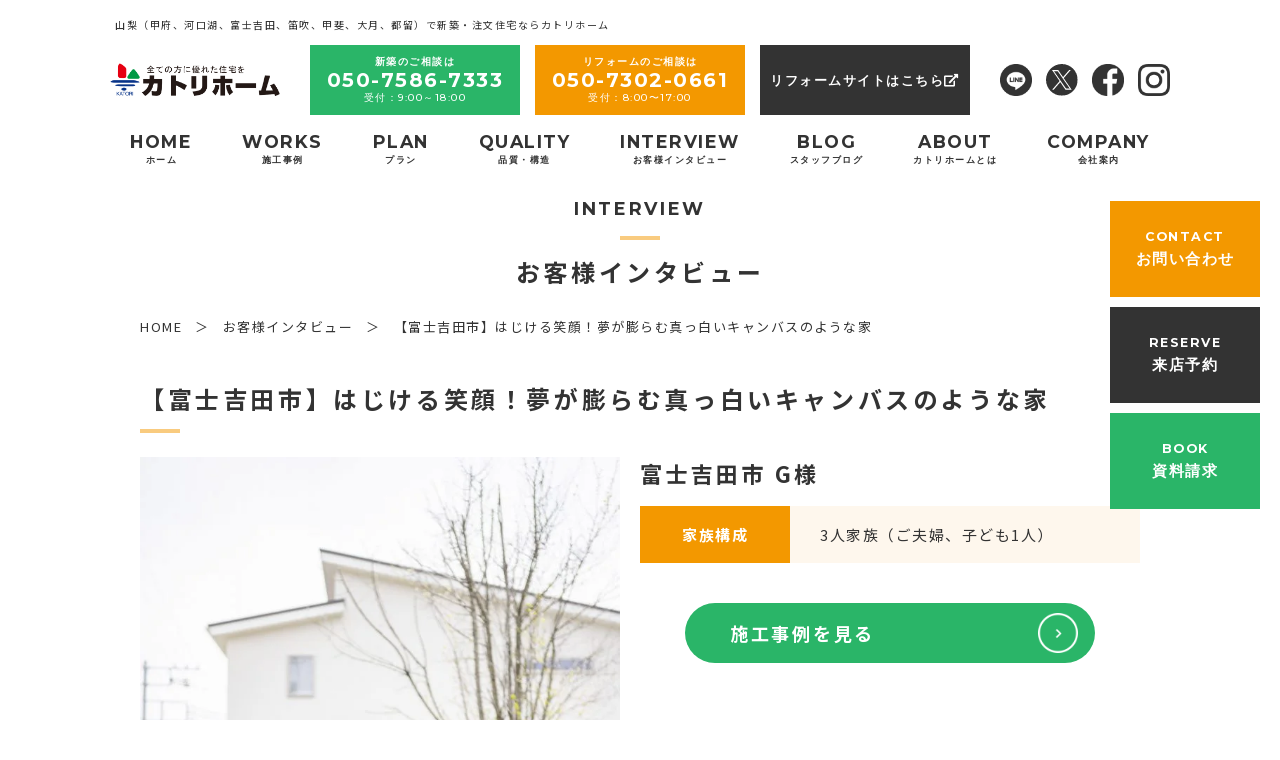

--- FILE ---
content_type: text/html; charset=UTF-8
request_url: https://www.katorihomes.com/interview/81471.html
body_size: 58385
content:
<!DOCTYPE html>
<html lang="ja">
<head prefix="og: http://ogp.me/ns# fb: http://ogp.me/ns/fb# article: http://ogp.me/ns/article#">

<!-- Google Tag Manager -->
<script>(function(w,d,s,l,i){w[l]=w[l]||[];w[l].push({'gtm.start':
new Date().getTime(),event:'gtm.js'});var f=d.getElementsByTagName(s)[0],
j=d.createElement(s),dl=l!='dataLayer'?'&l='+l:'';j.async=true;j.src=
'https://www.googletagmanager.com/gtm.js?id='+i+dl;f.parentNode.insertBefore(j,f);
})(window,document,'script','dataLayer','GTM-5RRMJ3F');</script>
<!-- End Google Tag Manager -->

        <meta charset="utf-8">
        <meta http-equiv="X-UA-Compatible" content="IE=edge">
        <meta name="viewport" content="width=device-width,initial-scale=1.0,minimum-scale=1.0">
        <meta name="format-detection" content="telephone=no">
                
	<!-- This site is optimized with the Yoast SEO plugin v14.9 - https://yoast.com/wordpress/plugins/seo/ -->
	<title>【富士吉田市】はじける笑顔！夢が膨らむ真っ白いキャンバスのような家 | カトリホーム【注文住宅】山梨（甲府、河口湖、富士吉田、笛吹、甲斐、大月、都留）</title>
	<meta name="description" content="【富士吉田市】はじける笑顔！夢が膨らむ真っ白いキャンバスのような家 のページです。高品質でローコストな家を山梨で建てるならカトリホームへ。河口湖に根ざして60年、カトリホームは“日本の住宅をもっと安く、高品質に”をテーマに安心の住宅をお手頃価格でご提供いたします。お見積り、相談無料。「強くて、安くて、安心な家」をご提案致します。" />
	<meta name="robots" content="noindex, follow" />
	<meta property="og:locale" content="ja_JP" />
	<meta property="og:type" content="article" />
	<meta property="og:title" content="【富士吉田市】はじける笑顔！夢が膨らむ真っ白いキャンバスのような家 | カトリホーム【注文住宅】山梨（甲府、河口湖、富士吉田、笛吹、甲斐、大月、都留）" />
	<meta property="og:description" content="【富士吉田市】はじける笑顔！夢が膨らむ真っ白いキャンバスのような家 のページです。高品質でローコストな家を山梨で建てるならカトリホームへ。河口湖に根ざして60年、カトリホームは“日本の住宅をもっと安く、高品質に”をテーマに安心の住宅をお手頃価格でご提供いたします。お見積り、相談無料。「強くて、安くて、安心な家」をご提案致します。" />
	<meta property="og:url" content="https://www.katorihomes.com/interview/81471.html" />
	<meta property="og:site_name" content="カトリホーム" />
	<meta property="article:modified_time" content="2024-07-16T07:10:02+00:00" />
	<meta name="twitter:card" content="summary_large_image" />
	<script type="application/ld+json" class="yoast-schema-graph">{"@context":"https://schema.org","@graph":[{"@type":"Organization","@id":"https://www.katorihomes.com/#organization","name":"\u30ab\u30c8\u30ea\u30db\u30fc\u30e0","url":"https://www.katorihomes.com/","sameAs":[],"logo":{"@type":"ImageObject","@id":"https://www.katorihomes.com/#logo","inLanguage":"ja","url":"https://www.katorihomes.com/wp/wp-content/uploads/2021/08/logo.png","width":621,"height":126,"caption":"\u30ab\u30c8\u30ea\u30db\u30fc\u30e0"},"image":{"@id":"https://www.katorihomes.com/#logo"}},{"@type":"WebSite","@id":"https://www.katorihomes.com/#website","url":"https://www.katorihomes.com/","name":"\u30ab\u30c8\u30ea\u30db\u30fc\u30e0","description":"\u9ad8\u54c1\u8cea\u3067\u30ed\u30fc\u30b3\u30b9\u30c8\u306a\u5bb6\u3092\u5c71\u68a8\u3067\u5efa\u3066\u308b\u306a\u3089\u30ab\u30c8\u30ea\u30db\u30fc\u30e0\u3078\u3002\u6cb3\u53e3\u6e56\u306b\u6839\u3056\u3057\u306660\u5e74\u3001\u30ab\u30c8\u30ea\u30db\u30fc\u30e0\u306f\u201c\u65e5\u672c\u306e\u4f4f\u5b85\u3092\u3082\u3063\u3068\u5b89\u304f\u3001\u9ad8\u54c1\u8cea\u306b\u201d\u3092\u30c6\u30fc\u30de\u306b\u5b89\u5fc3\u306e\u4f4f\u5b85\u3092\u304a\u624b\u9803\u4fa1\u683c\u3067\u3054\u63d0\u4f9b\u3044\u305f\u3057\u307e\u3059\u3002\u304a\u898b\u7a4d\u308a\u3001\u76f8\u8ac7\u7121\u6599\u3002\u300c\u5f37\u304f\u3066\u3001\u5b89\u304f\u3066\u3001\u5b89\u5fc3\u306a\u5bb6\u300d\u3092\u3054\u63d0\u6848\u81f4\u3057\u307e\u3059\u3002","publisher":{"@id":"https://www.katorihomes.com/#organization"},"potentialAction":[{"@type":"SearchAction","target":"https://www.katorihomes.com/?s={search_term_string}","query-input":"required name=search_term_string"}],"inLanguage":"ja"},{"@type":"WebPage","@id":"https://www.katorihomes.com/interview/81471.html#webpage","url":"https://www.katorihomes.com/interview/81471.html","name":"\u3010\u5bcc\u58eb\u5409\u7530\u5e02\u3011\u306f\u3058\u3051\u308b\u7b11\u9854\uff01\u5922\u304c\u81a8\u3089\u3080\u771f\u3063\u767d\u3044\u30ad\u30e3\u30f3\u30d0\u30b9\u306e\u3088\u3046\u306a\u5bb6 | \u30ab\u30c8\u30ea\u30db\u30fc\u30e0\u3010\u6ce8\u6587\u4f4f\u5b85\u3011\u5c71\u68a8\uff08\u7532\u5e9c\u3001\u6cb3\u53e3\u6e56\u3001\u5bcc\u58eb\u5409\u7530\u3001\u7b1b\u5439\u3001\u7532\u6590\u3001\u5927\u6708\u3001\u90fd\u7559\uff09","isPartOf":{"@id":"https://www.katorihomes.com/#website"},"datePublished":"2023-12-14T01:19:20+00:00","dateModified":"2024-07-16T07:10:02+00:00","description":"\u3010\u5bcc\u58eb\u5409\u7530\u5e02\u3011\u306f\u3058\u3051\u308b\u7b11\u9854\uff01\u5922\u304c\u81a8\u3089\u3080\u771f\u3063\u767d\u3044\u30ad\u30e3\u30f3\u30d0\u30b9\u306e\u3088\u3046\u306a\u5bb6 \u306e\u30da\u30fc\u30b8\u3067\u3059\u3002\u9ad8\u54c1\u8cea\u3067\u30ed\u30fc\u30b3\u30b9\u30c8\u306a\u5bb6\u3092\u5c71\u68a8\u3067\u5efa\u3066\u308b\u306a\u3089\u30ab\u30c8\u30ea\u30db\u30fc\u30e0\u3078\u3002\u6cb3\u53e3\u6e56\u306b\u6839\u3056\u3057\u306660\u5e74\u3001\u30ab\u30c8\u30ea\u30db\u30fc\u30e0\u306f\u201c\u65e5\u672c\u306e\u4f4f\u5b85\u3092\u3082\u3063\u3068\u5b89\u304f\u3001\u9ad8\u54c1\u8cea\u306b\u201d\u3092\u30c6\u30fc\u30de\u306b\u5b89\u5fc3\u306e\u4f4f\u5b85\u3092\u304a\u624b\u9803\u4fa1\u683c\u3067\u3054\u63d0\u4f9b\u3044\u305f\u3057\u307e\u3059\u3002\u304a\u898b\u7a4d\u308a\u3001\u76f8\u8ac7\u7121\u6599\u3002\u300c\u5f37\u304f\u3066\u3001\u5b89\u304f\u3066\u3001\u5b89\u5fc3\u306a\u5bb6\u300d\u3092\u3054\u63d0\u6848\u81f4\u3057\u307e\u3059\u3002","inLanguage":"ja","potentialAction":[{"@type":"ReadAction","target":["https://www.katorihomes.com/interview/81471.html"]}]}]}</script>
	<!-- / Yoast SEO plugin. -->


<link rel='dns-prefetch' href='//code.jquery.com' />
<link rel='dns-prefetch' href='//s.w.org' />
<link rel='stylesheet' id='lightbox-css'  href='https://www.katorihomes.com/wp/wp-content/themes/katorihomes/css/lib/lightbox.css' media='all' />
<link rel='stylesheet' id='katorihomes-style-css'  href='https://www.katorihomes.com/wp/wp-content/themes/katorihomes/css/style.css?ver=2025050102418' media='all' />
<link rel='stylesheet' id='cf7cf-style-css'  href='https://www.katorihomes.com/wp/wp-content/plugins/＿＿cf7-conditional-fields/style.css?ver=2.4.12' media='all' />
<script src='https://www.katorihomes.com/wp/wp-content/themes/katorihomes/js/lib/picturefill.js?ver=1' id='picturefill-js'></script>
<script src='https://www.katorihomes.com/wp/wp-content/themes/katorihomes/js/lib/pf.intrinsic.js?ver=1' id='picturefill-intrinsic-js'></script>
<link rel="https://api.w.org/" href="https://www.katorihomes.com/wp-json/" /><link rel='shortlink' href='https://www.katorihomes.com/?p=81471' />
<link rel="alternate" type="application/json+oembed" href="https://www.katorihomes.com/wp-json/oembed/1.0/embed?url=https%3A%2F%2Fwww.katorihomes.com%2Finterview%2F81471.html" />
<link rel="alternate" type="text/xml+oembed" href="https://www.katorihomes.com/wp-json/oembed/1.0/embed?url=https%3A%2F%2Fwww.katorihomes.com%2Finterview%2F81471.html&#038;format=xml" />
        <link rel="icon" href="https://www.katorihomes.com/wp/wp-content/themes/katorihomes/img/icon/favicon.ico" type="image/x-icon">
        <link rel="apple-touch-icon" href="https://www.katorihomes.com/wp/wp-content/themes/katorihomes/img/icon/apple-touch-icon.png" sizes="180x180">

        
        <!-- Google Tag Manager -->
        <script>(function(w,d,s,l,i){w[l]=w[l]||[];w[l].push({'gtm.start':
        new Date().getTime(),event:'gtm.js'});var f=d.getElementsByTagName(s)[0],
        j=d.createElement(s),dl=l!='dataLayer'?'&l='+l:'';j.async=true;j.src=
        'https://www.googletagmanager.com/gtm.js?id='+i+dl;f.parentNode.insertBefore(j,f);
        })(window,document,'script','dataLayer','GTM-KSBNQB5');</script>
        <!-- End Google Tag Manager -->
        
        <!--fontawesome-->
	<link rel="stylesheet" href="https://use.fontawesome.com/releases/v5.6.3/css/all.css" crossorigin="anonymous">
    </head>
<body>

<!-- Google Tag Manager (noscript) -->
<noscript><iframe src="https://www.googletagmanager.com/ns.html?id=GTM-5RRMJ3F"
height="0" width="0" style="display:none;visibility:hidden"></iframe></noscript>
<!-- End Google Tag Manager (noscript) -->

        <!-- Google Tag Manager (noscript) -->
        <noscript><iframe src="https://www.googletagmanager.com/ns.html?id=GTM-KSBNQB5"
        height="0" width="0" style="display:none;visibility:hidden"></iframe></noscript>
        <!-- End Google Tag Manager (noscript) -->
        <header id="header" class="new-header">
                <div class="header-inner">
                                                                <h1 class="header-title">
                                                
                                                                        山梨（甲府、河口湖、富士吉田、笛吹、甲斐、大月、都留）で新築・注文住宅ならカトリホーム
                                                                
                                                </h1>
                                        
                        <div class="sub-nav">
                                <div class="logo">
                                        <a href="https://www.katorihomes.com" class="on--opa">
                                                <img src="https://www.katorihomes.com/wp/wp-content/themes/katorihomes/img/common/logo.png" class="img--fit" alt="カトリホーム">
                                        </a>
                                </div>
                                <div class="btn-wrap">
                                        <div class="box">
                                                <div>
                                                        <p class="box__ttl">新築のご相談は</p>
                                                        <p>050-7586-7333<span>受付：9:00～18:00</span></p>
                                                </div>
                                        </div>
                                        <div class="box">
                                                <div>
                                                        <p class="box__ttl">リフォームのご相談は</p>
                                                        <p>050-7302-0661<span>受付：8:00〜17:00</span></p>
                                                </div>
                                        </div>
                                        <a href="https://www.reform-yamanashi.jp/" class="box" target="blank">
                                                <div>
                                                        <p>リフォームサイトはこちら<i class="fas fa-external-link-alt"></i></p>
                                                </div>
                                        </a>
                                </div>
                                <div class="sns">
                                                                                <a href="https://line.me/R/ti/p/%40fpe8253e" target="_blank" class="on--opa" rel="noopener">
                                                <img src="https://www.katorihomes.com/wp/wp-content/themes/katorihomes/img/common/line.png" class="img--fit" alt="LINE@">
                                        </a>
                                                                                                                        <a href="https://twitter.com/katorihomes" target="_blank" class="on--opa" rel="noopener">
                                                <img src="https://www.katorihomes.com/wp/wp-content/themes/katorihomes/img/common/x.svg" class="img--fit" alt="twitter">
                                        </a>
                                                                                                                        <a href="https://www.facebook.com/Katorihome/" target="_blank" class="on--opa" rel="noopener">
                                                <img src="https://www.katorihomes.com/wp/wp-content/themes/katorihomes/img/common/facebook.png" class="img--fit" alt="facebook">
                                        </a>
                                                                                                                        <a href="https://www.instagram.com/katorihome/" target="_blank" class="on--opa" rel="noopener">
                                                <img src="https://www.katorihomes.com/wp/wp-content/themes/katorihomes/img/common/instagram.png" class="img--fit" alt="instagram">
                                        </a>
                                                                        </div>
                        </div>
                        <a class="menu-btn">
                		<span class="menu__line menu__line--top"></span>
                		<span class="menu__line menu__line--center"></span>
                		<span class="menu__line menu__line--bottom"></span>
                	</a>
                        <div class="main-nav">
                                <p class="header-title-sp">山梨（甲府、河口湖、富士吉田、笛吹、甲斐、大月、都留）で新築・注文住宅ならカトリホーム</p>
                                <div class="sp-tel-wrap">
                                        <a href="tel:050-7586-7333" onclick="dataLayer.push({'event': 'phone-number-tap-header'});">
                                                <p class="consult">新築のご相談は</p>
                                                <p>050-7586-7333<span>受付：9:00～18:00</span></p>
                                        </a>
                                        <a href="tel:05073020661" onclick="dataLayer.push({'event': 'phone-number-tap-header'});">
                                                <p class="consult">リフォームのご相談は</p>
                                                <p>050-7302-0661<span>受付：8:00〜17:00</span></p>
                                        </a>
                                        <a href="https://www.reform-yamanashi.jp/" target="blank">
                                                <p>リフォームサイトはこちら<i class="fas fa-external-link-alt"></i></p>
                                        </a>
                                </div>
                                <ul>
                                        <li>
                                                <a href="https://www.katorihomes.com">
                                                        HOME
                                                        <span>ホーム</span>
                                                </a>
                                        </li>
                                        <li class="toggle-menu">
                                                <a class="normal" href="#">
                                                        WORKS
                                                        <span>施工事例</span>
                                                </a>
                                                <ul>
                                                        <li><a href="https://www.katorihomes.com/works/">施工事例一覧</a></li>
                                                        <li class="toggle-menu-areacat"><a href="#" class="cat-close">地域から探す<span></span><span></span></a>
                                                                <div class="areacat-menu">
                                                                                                                        <div><a href="https://www.katorihomes.com/area_cat/kofu">甲府市</a></div><div><a href="https://www.katorihomes.com/area_cat/fujikawaguchiko">富士河口湖町</a></div><div><a href="https://www.katorihomes.com/area_cat/fujiyoshida">富士吉田市</a></div><div><a href="https://www.katorihomes.com/area_cat/tsuru">都留市</a></div><div><a href="https://www.katorihomes.com/area_cat/otsuki">大月市</a></div><div><a href="https://www.katorihomes.com/area_cat/other-gunnai">その他郡内地域</a></div><div><a href="https://www.katorihomes.com/area_cat/other-kuninaka">その他国中地域</a></div>                                                                                                                </div>
                                                        </li>
                                                                                                                <li><a href="https://www.katorihomes.com/works_cat/house">注文住宅</a></li><li><a href="https://www.katorihomes.com/works_cat/kzstyle">フルオーダーハウス<br>(K’z style)</a></li><li><a href="https://www.katorihomes.com/works_cat/combined-use-with-stores">店舗併用住宅</a></li><li><a href="https://www.katorihomes.com/works_cat/shop">店舗</a></li><li><a href="https://www.katorihomes.com/works_cat/public">公共事業</a></li><li><a href="https://www.katorihomes.com/works_cat/rent">賃貸住宅</a></li><li><a href="https://www.katorihomes.com/works_cat/hiraya">平屋</a></li><li><a href="https://www.katorihomes.com/works_cat/%e3%81%9d%e3%81%ae%e4%bb%96">その他</a></li>                                                                                                        </ul>
                                        </li>
                                        <li class="toggle-menu">
                                                <a class="normal" href="#">
                                                        PLAN
                                                        <span>プラン</span>
                                                </a>
                                                <ul>
                                                        <li><a href="https://www.katorihomes.com/lineup/">選べるプラン</a></li>
                                                        <li><a href="https://www.katorihomes.com/fullorderhouse/">フルオーダーハウス<br>(k'z style)</a></li>
                                                        <li><a href="https://www.katorihomes.com/ganjolp/">地震に強い家<br>頑丈シリーズ</a></li>
                                                        <li><a href="https://www.katorihomes.com/oneset-plan/">カトリの分譲住宅<br>（土地と建物1セット）</a></li>
                                                        <li><a href="https://www.katorihomes.com/wonderful-house/">ペット共生型賃貸住宅</a></li>
                                                        <li><a href="https://www.katorihomes.com/hiraya/">山梨で平屋をお考えの方へ</a></li>
                                                </ul>
                                                
                                        </li>
                                        <li class="toggle-menu">
                                                <a class="normal" href="#">
                                                        QUALITY
                                                        <span>品質・構造</span>
                                                </a>
                                                <ul>
<!--                                                        <li><a href="https://www.katorihomes.com/taishin/">耐震性能</a></li>-->
                                                        <li><a href="https://www.katorihomes.com/heatshock/">高断熱住宅</a></li>
                                                        <li><a href="https://www.katorihomes.com/zeh/">ZEH</a></li>
                                                </ul>
                                        </li>
                                        <li>
                                                <a href="https://www.katorihomes.com/interview/">
                                                       INTERVIEW
                                                        <span>お客様インタビュー</span>
                                                </a>
                                        </li>
                                        <li>
                                                <a href="https://www.katorihomes.com/blog/">
                                                        BLOG
                                                        <span>スタッフブログ</span>
                                                </a>
                                        </li>
                                        <li class="toggle-menu">
                                                <a class="normal" href="#">
                                                        ABOUT
                                                        <span>カトリホームとは</span>
                                                </a>
                                                <ul>
                                                        <li><a href="https://www.katorihomes.com/feature/">カトリホームの特徴</a></li>
                                                        <li><a href="https://www.katorihomes.com/flow/">ご購入の流れ</a></li>
                                                        <li><a href="https://www.katorihomes.com/loan/">ローンについて</a></li>
                                                        <li><a href="https://www.katorihomes.com/support/">アフターサポート</a></li>
                                                        <li><a href="https://www.katorihomes.com/emigration/">山梨の移住情報</a></li>
                                                        <li><a href="https://www.katorihomes.com/villa-reform/">別荘リフォーム</a></li>
                                                </ul>
                                        </li>
                                        <li class="toggle-menu">
                                                <a class="normal" href="#">
                                                        COMPANY
                                                        <span>会社案内</span>
                                                </a>
                                                <ul>
                                                        <li><a href="https://www.katorihomes.com/company/">会社案内</a></li>
                                                        <li><a href="https://www.katorihomes.com/event/">イベント＆チラシ情報</a></li>
                                                        <li><a href="https://www.katorihomes.com/movie/">カトリホームチャンネル</a></li>
                                                        <li><a href="https://www.katorihomes.com/column/">コラム</a></li>
                                                        <li><a href="https://www.katorihomes.com/news/">新着情報</a></li>
                                                        <li><a href="https://www.katorihomes.com/recruit/">採用情報</a></li>
                                                        <li><a href="https://www.katorihomes.com/fitness/">フィットネス事業</a></li>
                                                </ul>
                                        </li>
                                </ul>
                                <div class="sp-sns">
                                                                                <a href="https://line.me/R/ti/p/%40fpe8253e" target="_blank" class="on--opa" rel="noopener">
                                                <img src="https://www.katorihomes.com/wp/wp-content/themes/katorihomes/img/common/line.png" class="img--fit" alt="LINE@">
                                        </a>
                                                                                                                        <a href="https://twitter.com/katorihomes" target="_blank" class="on--opa" rel="noopener">
                                                <img src="https://www.katorihomes.com/wp/wp-content/themes/katorihomes/img/common/x.svg" class="img--fit" alt="twitter">
                                        </a>
                                                                                                                        <a href="https://www.facebook.com/Katorihome/" target="_blank" class="on--opa" rel="noopener">
                                                <img src="https://www.katorihomes.com/wp/wp-content/themes/katorihomes/img/common/facebook.png" class="img--fit" alt="facebook">
                                        </a>
                                                                                                                        <a href="https://www.instagram.com/katorihome/" target="_blank" class="on--opa" rel="noopener">
                                                <img src="https://www.katorihomes.com/wp/wp-content/themes/katorihomes/img/common/instagram.png" class="img--fit" alt="instagram">
                                        </a>
                                                                        </div>
                        </div>
                </div>
                <div class="contact-btn-wrap ">
                        <a class="header-sp-tel" href="tel:050-7586-7333" onclick="dataLayer.push({'event': 'phone-number-tap-header'});">
                                <div>
                                        <img src="https://www.katorihomes.com/wp/wp-content/themes/katorihomes/img/common/phone.png" alt="電話" />
                                        電話する
                                </div>
                        </a>
                        <a href="https://www.katorihomes.com/contact/">
                                <div>
                                        <i class="fas fa-envelope"></i>
                                        <div class="pcbr">CONTACT</div><span class="pcbr">お問い合わせ</span>
                                        <span class="spbr">お問合わせ</span>
                                </div>
                        </a>
                        <a href="https://www.katorihomes.com/reserve/">
                                <div>
                                        <i class="fas fa-building"></i>
                                        RESERVE<span>来店予約</span>
                                </div>
                        </a>
                        <a href="https://www.katorihomes.com/book/">
                                <div>
                                        <i class="fas fa-book-open"></i>
                                        BOOK<span>資料請求</span>
                                </div>
                        </a>
                </div>
        </header>
<div class="container">
  <div class="page-title">
    <div class="head head--sty01 head--sty01--center">
      <p class="head--sty01__en">interview</p>
      <h2 class="head--sty01__jp">お客様インタビュー</h2>
    </div>
  </div>
  <div id="breadcrumb" class="breadcrumb"><ul class="breadcrumb-list" itemscope itemtype="http://schema.org/BreadcrumbList"><li itemprop="itemListElement" itemscope itemtype="http://schema.org/ListItem"><a itemprop="item" href="https://www.katorihomes.com/"><span itemprop="name">HOME</span></a><meta itemprop="position" content="1"></li><li itemprop="itemListElement" itemscope itemtype="http://schema.org/ListItem"><a itemprop="item" href="https://www.katorihomes.com/interview"><span itemprop="name">お客様インタビュー</span></a><meta itemprop="position" content="2"></li><li itemprop="itemListElement" itemscope itemtype="http://schema.org/ListItem"><span itemprop="name">【富士吉田市】はじける笑顔！夢が膨らむ真っ白いキャンバスのような家</span><meta itemprop="position" content="3"></li></ul></div>  <main id="interview" class="sec sec--page">
    <div class="sec__in">
      <!-- ここから -->
                  <h3 class="page-head">【富士吉田市】はじける笑顔！夢が膨らむ真っ白いキャンバスのような家</h3>
      <div class="voice-single">
        <div class="voice-single-image">
        <div class="img--scale">
                  <a href="https://www.katorihomes.com/wp/wp-content/uploads/2021/07/DSC4935-683x1024.jpg" rel="lightbox" class="on--opa"><img src="https://www.katorihomes.com/wp/wp-content/uploads/2021/07/DSC4935-683x1024.jpg" alt="【富士吉田市】はじける笑顔！夢が膨らむ真っ白いキャンバスのような家"></a>
                </div>
      </div>
      <div class="voice-single-content">
                <h4 class="voice-single-title">富士吉田市 G様</h4>
                <div class="voice-single-datas">
                                <dl class="voice-single-data">
              <dt>家族構成</dt><dd>3人家族（ご夫婦、子ども1人）</dd>
            </dl>
                            </div>
                    <div class="voice-works-btn">
            <a href="https://www.katorihomes.com/works/79108.html" class="btn btn--sty01 btn--sty01--green btn--hign"><span>施工事例を見る</span></a>
          </div>
                  </div>
      </div>

                  <ul class="voice-interview">
                <li>
          <div class="voice-interview-header">
            <p class="voice-interview-num">01</p>
            <h4 class="voice-interview-head">真っ白なキャンバス</h4>
          </div>
          <div class="voice-interview__in">
            
<div class="voice-interview-image-box">
 
<div class="voice-interview-image"> 
              <a href="https://www.katorihomes.com/wp/wp-content/uploads/2021/07/DSC4690-1024x683.jpg" rel="lightbox" class="on--opa"><img src="https://www.katorihomes.com/wp/wp-content/uploads/2021/07/DSC4690-1024x683.jpg" alt="【富士吉田市】はじける笑顔！夢が膨らむ真っ白いキャンバスのような家"></a>
            </div>
         </div>
              
              
              <div class="voice-interview-content">
                                                      <p>晴耕雨読31号より<br />
<br />
限られた時間を有効に使いたい。<br />
効率よく家事をこなし、家族の時間を大切にしたい。<br />
そんな思いから生まれたのは、明るく機能的な、ゆとりの住まい。<br />
さあ、今日は何をして過ごそうか。<br />
おうち時間が楽しい、笑顔あふれるウキウキな毎日。<br />
<br />
穏やかな陽射しが差し込む、広々と明るい家の中。<br />
絶え間なく歩き、走り、笑顔を振りまく息子さんと、日々成長するその姿を、優しいまなざしで見つめるパパとママ。<br />
ゆっくりと流れる、かけがえのない家族の時間。<br />
この家はまるで真っ白なキャンバス。<br />
カラフルな日常が、色鮮やかに描かれていく。</p>
            </div>
                      </div>
        </li>
        
                        <li>
          <div class="voice-interview-header">
            <p class="voice-interview-num">02</p>
            <h4 class="voice-interview-head">家事動線を重視した家</h4>
          </div>
          <div class="voice-interview__in">
            
<div class="voice-interview-image-box">
 
<div class="voice-interview-image"> 
              <a href="https://www.katorihomes.com/wp/wp-content/uploads/2021/07/DSC4861-1024x683.jpg" rel="lightbox" class="on--opa"><img src="https://www.katorihomes.com/wp/wp-content/uploads/2021/07/DSC4861-1024x683.jpg" alt="【富士吉田市】はじける笑顔！夢が膨らむ真っ白いキャンバスのような家"></a>
            </div>
         </div>
              
              
              <div class="voice-interview-content">
                                                      <p>ご主人は理容師、奥様は保育士として、忙しい毎日を送るご夫妻。『いかに家事を効率的に行えるか』は、家づくりの大きなテーマだったという。<br />
　「私と息子が通う認定こども園は日常的に森で遊んだり泥遊びをしたりするので、玄関から浴室へ直行できたら掃除の手間が省けていいなとか、帰宅後はスムーズに家事をしたいので、息子がどこにいてもキッチンから見えるといいなとか…<br />
そんな細々とした日常の場面を想定しながらプランを考えていきました。<br />
カトリホームさんは思いを汲んで的確なアドバイスをしてくれるので、安心して話すことができ、打ち合わせも楽しかったです」と奥様。<br />
なかでも重視したのが家事動線で、「キッチンとサニタリー（浴室・洗面所・脱衣所）を直線でつなげ、室内干しができるランドリールームも併設しました。<br />
ストレスなく行き来しながら炊事と洗濯を同時進行できるので時短できますし、帰宅が遅くなっても洗濯物が湿り返ることがありません。<br />
それに、サニタリーには専用の棚を設けてもらい、タオル類や下着、子どもの着替えなどを収納しているので、夕食の用意中に、主人とお風呂に入っていた息子が先に上がっても、サッと体を拭いたり着替えさせたりできるんです。バタバタと走り回ることがなくなって、時間にも、心にも余裕ができ、穏やかな気持ちでいられます」と、笑顔を浮かべる。</p>
            </div>
                      </div>
        </li>
        
                        <li>
          <div class="voice-interview-header">
            <p class="voice-interview-num">03</p>
            <h4 class="voice-interview-head">心落ち着く憩いの場</h4>
          </div>
          <div class="voice-interview__in">
            
<div class="voice-interview-image-box">
 
<div class="voice-interview-image"> 
              <a href="https://www.katorihomes.com/wp/wp-content/uploads/2021/07/DSC4641-1024x683.jpg" rel="lightbox" class="on--opa"><img src="https://www.katorihomes.com/wp/wp-content/uploads/2021/07/DSC4641-1024x683.jpg" alt="【富士吉田市】はじける笑顔！夢が膨らむ真っ白いキャンバスのような家"></a>
            </div>
         </div>
              
              
              <div class="voice-interview-content">
                                                      <p>富士山を仰ぐ造成地。新しい家々が立ち並ぶなか、真白い外観がひと際目を惹く。1階は、家族が集い、ときにはお客様を迎えるパブリックスペース。<br />
生活の中心となるLDKは、そこかしこの窓から差し込む柔らかな陽射しと白い壁が相まってとても明るい。<br />
仕切りのない広い空間が家具の色や配置によって緩やかにゾーニングされていて、心落ち着く憩いの場となっている。<br />
　対して2階は、同じ仕様の2つの子供部屋と、主寝室からなるプライベートゾーン。<br />
ブラウン系のドアや床が採用されていて、白を基調とした1階とは趣が違うのもいい。<br />
ゆったりとした主寝室には三方向に収納棚のあるウォークインクローゼットを併設。<br />
ゆくゆくは富士山の見える窓側にデスクを設置し、書斎機能も持たせる予定だという。<br />
　「家族が増えたり、僕たちの趣味が変わったりと、これからもいろんな変化があるだろうから、それに対応できるよう、できるだけシンプルな家にしようと考えました。<br />
部屋を広くしておけば、家具の配置によってどんな変化にも対応できるし、模様替えをする楽しみも増えますから」とご主人。<br />
「カトリホームさんのおかげで、安心して暮らしていける最高の舞台ができました。<br />
これからはこの空間をじっくりと味わい、楽しんでいけたらと思います」。満ち足りた表情が印象に残った。</p>
            </div>
                      </div>
        </li>
        
                        <li>
          <div class="voice-interview-header">
            <p class="voice-interview-num">04</p>
            <h4 class="voice-interview-head">洗って、干して、取り込んで。一か所で洗濯が完結するランドリールーム。</h4>
          </div>
          <div class="voice-interview__in">
            
<div class="voice-interview-image-box">
 
<div class="voice-interview-image"> 
              <a href="https://www.katorihomes.com/wp/wp-content/uploads/2021/07/DSC4812-683x1024.jpg" rel="lightbox" class="on--opa"><img src="https://www.katorihomes.com/wp/wp-content/uploads/2021/07/DSC4812-683x1024.jpg" alt="【富士吉田市】はじける笑顔！夢が膨らむ真っ白いキャンバスのような家"></a>
            </div>
         </div>
              
              
              <div class="voice-interview-content">
                                                      <p>サニタリーに併設したランドリールーム。<br />
スペースを細長く限定することで、窓からたっぷりの陽射しが差し込む日はもちろん、お天気の悪い日や冬の間も、除湿乾燥機を使用してしっかりと乾かせるようになっている。<br />
掃除や炊事の合間に、あるいは夜間に、素早く洗濯を済ませることができ、家事の軽減にも時短にもつながった。</p>
            </div>
                      </div>
        </li>
        
                      </ul>
      
      <div class="pagenavi">
                  <div class="pagenavi-prev"><a href="https://www.katorihomes.com/interview/68558.html" rel="prev">前へ</a></div>
                <div class="pagenavi-back">
          <a href="https://www.katorihomes.com/interview/">一覧ページへ</a>
        </div>
                  <div class="pagenavi-next"><a href="https://www.katorihomes.com/interview/102727.html" rel="next">次へ</a></div>
              </div>
                  <!-- ここまで ./ -->
    </div>
  </main>
</div>
    <section id="service" class="sec sec--service">
      <div class="head head--sty01">
        <p class="head--sty01__en">SERVICE</p>
        <h2 class="head--sty01__jp">サービス一覧</h2>
      </div>
      <div class="service">
        <a href="https://www.katorihomes.com/feature/">
          <div class="img--scale" style="background-image: url('https://www.katorihomes.com/wp/wp-content/themes/katorihomes/img/service/feature.jpg');"></div>
          <h3 class="service-head">カトリホームの特徴</h3>
        </a>
        <a href="https://www.katorihomes.com/flow/">
          <div class="img--scale" style="background-image: url('https://www.katorihomes.com/wp/wp-content/themes/katorihomes/img/service/flow.jpg');"></div>
          <h3 class="service-head">ご購入の流れ</h3>
        </a>
        <a href="https://www.katorihomes.com/support/">
          <div class="img--scale" style="background-image: url('https://www.katorihomes.com/wp/wp-content/themes/katorihomes/img/service/support.jpg');"></div>
          <h3 class="service-head">アフターサポート</h3>
        </a>
        <a href="https://www.katorihomes.com/heatshock/">
          <div class="img--scale" style="background-image: url('https://www.katorihomes.com/wp/wp-content/themes/katorihomes/img/service/taishin.jpg');"></div>
          <h3 class="service-head">高断熱住宅</h3>
        </a>
        <a href="https://www.katorihomes.com/loan/">
          <div class="img--scale" style="background-image: url('https://www.katorihomes.com/wp/wp-content/themes/katorihomes/img/service/loan.jpg');"></div>
          <h3 class="service-head">ローンについて</h3>
        </a>
        <a href="https://www.katorihomes.com/zeh/">
          <div class="img--scale" style="background-image: url('https://www.katorihomes.com/wp/wp-content/themes/katorihomes/img/service/zeh.jpg');"></div>
          <h3 class="service-head">ZEHについて</h3>
        </a>
      </div>
    </section>
    <section id="company" class="sec sec--company">
      <div class="head head--sty01">
        <p class="head--sty01__en">COMPANY</p>
        <h2 class="head--sty01__jp">会社紹介</h2>
      </div>
      <div class="sec__in">
        <div class="company">
          <a href="https://www.katorihomes.com/company/" class="on--opa">
            <div class="img--scale">
              <picture>
                <source media="(min-width:751px)" srcset="https://www.katorihomes.com/wp/wp-content/themes/katorihomes/img/company/company.jpg 1x,https://www.katorihomes.com/wp/wp-content/themes/katorihomes/img/company/company-2x.jpg 2x">
                <source media="(max-width:750px)" srcset="https://www.katorihomes.com/wp/wp-content/themes/katorihomes/img/company/company_sp.jpg 1x,https://www.katorihomes.com/wp/wp-content/themes/katorihomes/img/company/company_sp-2x.jpg 2x">
                <img src="https://www.katorihomes.com/wp/wp-content/themes/katorihomes/img/company/company.jpg"  class="img--fit" alt="会社案内">
              </picture>
            </div>
            <h3 class="company-head">会社案内</h3>
          </a>
          <a href="https://www.katorihomes.com/interview/" class="on--opa">
            <div class="img--scale">
              <picture>
                <source media="(min-width:751px)" srcset="https://www.katorihomes.com/wp/wp-content/themes/katorihomes/img/company/staff.jpg 1x,https://www.katorihomes.com/wp/wp-content/themes/katorihomes/img/company/staff-2x.jpg 2x">
                <source media="(max-width:750px)" srcset="https://www.katorihomes.com/wp/wp-content/themes/katorihomes/img/company/staff_sp.jpg 1x,https://www.katorihomes.com/wp/wp-content/themes/katorihomes/img/company/staff_sp-2x.jpg 2x">
                <img src="https://www.katorihomes.com/wp/wp-content/themes/katorihomes/img/company/staff.jpg"  class="img--fit" alt="お客様インタビュー">
              </picture>
            </div>
            <h3 class="company-head company-head-interview">お客様インタビュー</h3>
          </a>
          <a href="https://www.katorihomes.com/recruit/" class="on--opa">
            <div class="img--scale">
              <picture>
                <source media="(min-width:751px)" srcset="https://www.katorihomes.com/wp/wp-content/themes/katorihomes/img/company/recruit.jpg 1x,https://www.katorihomes.com/wp/wp-content/themes/katorihomes/img/company/recruit-2x.jpg 2x">
                <source media="(max-width:750px)" srcset="https://www.katorihomes.com/wp/wp-content/themes/katorihomes/img/company/recruit_sp.jpg 1x,https://www.katorihomes.com/wp/wp-content/themes/katorihomes/img/company/recruit_sp-2x.jpg 2x">
                <img src="https://www.katorihomes.com/wp/wp-content/themes/katorihomes/img/company/recruit.jpg"  class="img--fit" alt="採用情報">
              </picture>
            </div>
            <h3 class="company-head">採用情報</h3>
          </a>
        </div>
      </div>
    </section>
    <div id="blank" class="sec sec--blank">
      <div class="sec__in">
        <div class="blank">
          <a href="http://myhome-channel.com/katorihomes/" target="_blank" rel="noopener">
            <img src="https://www.katorihomes.com/wp/wp-content/themes/katorihomes/img/blank/image01.png" srcset="https://www.katorihomes.com/wp/wp-content/themes/katorihomes/img/blank/image01.png 1x,https://www.katorihomes.com/wp/wp-content/themes/katorihomes/img/blank/image01-2x.png 2x" class="img--fit" alt="住宅シミュレーション">
            <h3 class="blank-head">マイホームチャンネル</h3>
          </a>
          <a href="https://www.reform-yamanashi.jp/" target="_blank" rel="noopener">
            <img src="https://www.katorihomes.com/wp/wp-content/themes/katorihomes/img/blank/image03.png" srcset="https://www.katorihomes.com/wp/wp-content/themes/katorihomes/img/blank/image03.png 1x,https://www.katorihomes.com/wp/wp-content/themes/katorihomes/img/blank/image03-2x.png 2x" class="img--fit" alt="リフォームサイト">
            <h3 class="blank-head">リフォームサイト</h3>
          </a>
          <a href="http://www.katori-apaman.jp/" target="_blank" rel="noopener">
            <img src="https://www.katorihomes.com/wp/wp-content/themes/katorihomes/img/blank/image04.png" srcset="https://www.katorihomes.com/wp/wp-content/themes/katorihomes/img/blank/image04.png 1x,https://www.katorihomes.com/wp/wp-content/themes/katorihomes/img/blank/image04-2x.png 2x" class="img--fit" alt="アパマンショップ">
            <h3 class="blank-head">アパマンショップ</h3>
          </a>
          <a href="http://www.wlv.jp/" target="_blank" rel="noopener">
            <img src="https://www.katorihomes.com/wp/wp-content/themes/katorihomes/img/blank/image05.png" srcset="https://www.katorihomes.com/wp/wp-content/themes/katorihomes/img/blank/image05.png 1x,https://www.katorihomes.com/wp/wp-content/themes/katorihomes/img/blank/image05-2x.png 2x" class="img--fit" alt="老人ホームはこちら">
            <h3 class="blank-head">老人ホームはこちら</h3>
          </a>
        </div>
      </div>
    </div>
    <div class="floathing none--sp">
      <a href="https://www.katorihomes.com/contact/">お問い合わせ</a>
      <a href="https://www.katorihomes.com/reserve/">来店予約</a>
      <a href="https://www.katorihomes.com/book/">資料請求</a>
    </div>
        <div class="floathing none--pc">
      <a href="tel:050-7586-7333" onclick="dataLayer.push({'event': 'phone-number-tap-footer'});">
        <img src="https://www.katorihomes.com/wp/wp-content/themes/katorihomes/img/common/floathing-calling-btn.png" class="img--fit" alt="電話する">
      </a>
      <a href="https://www.katorihomes.com/reserve/">
        <img src="https://www.katorihomes.com/wp/wp-content/themes/katorihomes/img/common/floathing-reserve-btn.png" class="img--fit" alt="来店予約">
      </a>
      <a href="https://www.katorihomes.com/book/">
        <img src="https://www.katorihomes.com/wp/wp-content/themes/katorihomes/img/common/floathing-book-btn.png" class="img--fit" alt="資料請求">
      </a>
    </div>
        <footer id="footer" class="footer">
      <div class="footer-first">
        <div class="sec__in">
          <div class="footer-top">
            <div class="footer-logo">
              <a href="https://www.katorihomes.com" class="on--opa">
                <img src="https://www.katorihomes.com/wp/wp-content/themes/katorihomes/img/common/logo.png" class="img--fit" alt="カトリホーム">
              </a>
            </div>
            <p class="footer-info">本社：山梨県南都留郡富士河口湖町船津7518</p>
          </div>
          <div class="footer-bottom">
            <div class="footer-contact">
                            <div class="footer-cta">
                <p class="footer-cta-num"><span>050-7586-7333</span></p>
                <p class="footer-cta-time">受付時間 9:00～18:00（水曜定休）</p>
              </div>
                            <div class="footer-btns">
                <a href="https://www.katorihomes.com/contact/" class="cmn-btn cmn-btn--contact">
                  <div>
                    <p class="cmn-btn__en">CONTACT</p>
                    <p class="cmn-btn__jp">お問い合わせ</p>
                  </div>
                </a>
                <a href="https://www.katorihomes.com/reserve/" class="cmn-btn cmn-btn--reserve">
                  <div>
                    <p class="cmn-btn__en">RESERVE</p>
                    <p class="cmn-btn__jp">来店予約</p>
                  </div>
                </a>
                <a href="https://www.katorihomes.com/book/" class="cmn-btn cmn-btn--book">
                  <div>
                    <p class="cmn-btn__en">BOOK</p>
                    <p class="cmn-btn__jp">資料請求</p>
                  </div>
                </a>
              </div>
            </div>
            <dl class="footer-area">
              <dt>対応エリア</dt>
              <dd>山梨県<br>（<a href="https://www.katorihomes.com/area_cat/fujiyoshida">富士吉田市</a>、<a href="https://www.katorihomes.com/area_cat/tsuru">都留市</a>、<a href="https://www.katorihomes.com/area_cat/fujikawaguchiko">富士河口湖町</a>、鳴沢村、山中湖村、忍野村、<a href="https://www.katorihomes.com/area_cat/otsuki">大月市</a>、西桂町、上野原市、道志村、<a href="https://www.katorihomes.com/area_cat/kofu">甲府市</a>、笛吹市、甲斐市、韮崎市、南アルプス市、山梨市、昭和町、中央市、甲州市、北杜市）<br>その他、ご対応させていただける場合がございますので、まずはお気軽にお問い合わせください。</dd>
            </dl>
          </div>
        </div>
      </div>
      <div class="footer-second">
        <div class="sec__in">
          <div class="footer-social">
                        <a href="https://line.me/R/ti/p/%40fpe8253e" target="_blank" class="on--opa" rel="noopener">
              <div>
                <p>友達追加</p>
                <p>LINE@</p>
              </div>
            </a>
                                    <a href="https://twitter.com/katorihomes" target="_blank" class="on--opa" rel="noopener">
              <div>
                <p>カトリホーム</p>
                <p>@katorihomes</p>
              </div>
            </a>
                                    <a href="https://www.facebook.com/Katorihome/" target="_blank" class="on--opa" rel="noopener">
              <div>
                <p>カトリホーム</p>
                <p>公式Facebook</p>
              </div>
            </a>
                                    <a href="https://www.instagram.com/katorihome/" target="_blank" class="on--opa" rel="noopener">
              <div>
                <p>カトリホーム</p>
                <p>公式Instagram</p>
              </div>
            </a>
                      </div>
        </div>
      </div>
      <div class="footer-third">
        <div class="sec__in">
          <ul class="footer-navi none--sp">
            <li>
              <div class="footer-navi__box">
                <p class="footer-navi-head"><a href="https://www.katorihomes.com">HOME</a></p>
              </div>
            </li>
            <li>
              <p class="footer-navi-head"><a href="https://www.katorihomes.com/works/">施工事例</a></p>
                            <ul class="footer-navi-list">
                <li><a href="https://www.katorihomes.com/works_cat/house">注文住宅</a></li><li><a href="https://www.katorihomes.com/works_cat/kzstyle">フルオーダーハウス<br>(K’z style)</a></li><li><a href="https://www.katorihomes.com/works_cat/combined-use-with-stores">店舗併用住宅</a></li><li><a href="https://www.katorihomes.com/works_cat/shop">店舗</a></li><li><a href="https://www.katorihomes.com/works_cat/public">公共事業</a></li><li><a href="https://www.katorihomes.com/works_cat/rent">賃貸住宅</a></li><li><a href="https://www.katorihomes.com/works_cat/hiraya">平屋</a></li><li><a href="https://www.katorihomes.com/works_cat/%e3%81%9d%e3%81%ae%e4%bb%96">その他</a></li>              </ul>
                          </li>
            <li>
              <div class="footer-navi__box">
                <p class="footer-navi-head">サービス案内</p>
                <ul class="footer-navi-list">
                  <li><a href="https://www.katorihomes.com/lineup/">商品プラン</a></li>
                  <li><a href="https://www.katorihomes.com/fullorderhouse/">フルオーダーハウス</a></li>
                  <li><a href="https://www.katorihomes.com/ganjolp/">地震に強い家 頑丈シリーズ</a></li>
                  <li><a href="https://www.katorihomes.com/oneset-plan/">土地と建物1セットプラン</a></li>
                  <li><a href="https://www.katorihomes.com/feature/">カトリホームの特徴</a></li>
                  <li><a href="https://www.katorihomes.com/flow/">ご購入の流れ</a></li>
                  <li><a href="https://www.katorihomes.com/loan/">ローンについて</a></li>
                  <li><a href="https://www.katorihomes.com/support/">アフターサポート</a></li>
<!--                  <li><a href="https://www.katorihomes.com/taishin/">耐震性能</a></li>-->
                  <li><a href="https://www.katorihomes.com/emigration/">山梨移住計画</a></li>
                  <li><a href="https://www.katorihomes.com/zeh/">ZEH（ゼッチ）</a></li>
                  <li><a href="https://www.katorihomes.com/wonderful-house/">ペット共生型賃貸住宅</a></li>
                  <li><a href="https://www.katorihomes.com/hiraya/">山梨で平屋をお考えの方へ</a></li>
                  <li><a href="https://www.katorihomes.com/yamanashi/kofu/">甲府市の注文住宅</a></li>
                  <li><a href="https://www.katorihomes.com/yamanashi/tsuru/">都留市の注文住宅</a></li>
                </ul>
              </div>
            </li>
            <li>
              <div class="footer-navi__box">
                <p class="footer-navi-head">会社案内</p>
                <ul class="footer-navi-list">
                  <li><a href="https://www.katorihomes.com/company/">会社案内</a></li>
                  <li><a href="https://www.katorihomes.com/interview/">お客様インタビュー</a></li>
                  <li><a href="https://www.katorihomes.com/event/">イベント＆チラシ情報</a></li>
                  <li><a href="https://www.katorihomes.com/blog/">スタッフブログ</a></li>
                  <li><a href="https://www.katorihomes.com/column/">コラム</a></li>
                  <li><a href="https://www.katorihomes.com/movie/">カトリホームチャンネル</a></li>
                  <li><a href="https://www.katorihomes.com/news/">新着情報</a></li>
                  <li><a href="https://www.katorihomes.com/recruit/">採用情報</a></li>
                  <li><a href="https://www.katorihomes.com/fitness/">フィットネス事業</a></li>
                </ul>
              </div>
            </li>
            <li>
              <div class="footer-navi__box">
              <p class="footer-navi-head"><a href="https://www.katorihomes.com/contact/">お問い合わせ</a></p>
              <p class="footer-navi-head"><a href="https://www.katorihomes.com/reserve/">来店予約</a></p>
              <p class="footer-navi-head"><a href="https://www.katorihomes.com/book/">資料請求</a></p>
              <p class="footer-navi-head"><a href="https://www.katorihomes.com/policy/">プライバシーポリシー</a></p>
              <p class="footer-navi-head"><a href="https://www.katorihomes.com/sitemap/">サイトマップ</a></p>
              </div>
            </li>
          </ul>
          <ul class="footer-navi none--pc">
            <li><a href="https://www.katorihomes.com/policy/">プライバシーポリシー</a></li>
            <li><a href="https://www.katorihomes.com/sitemap/">サイトマップ</a></li>
          </ul>
        </div>
      </div>
            <div id="pagetop" class="pagetop"></div>
            <div class="footer-copy">
        <p>&copy; <script>document.write(new Date().getFullYear());</script> カトリホーム</p>
      </div>
    </footer>
    <script src='https://code.jquery.com/jquery-3.6.0.min.js?ver=3.6.0' id='jquery-js'></script>
<script src='https://www.katorihomes.com/wp/wp-content/themes/katorihomes/js/lib/ofi.js?ver=3.2.4' id='ofi-js'></script>
<script src='https://www.katorihomes.com/wp/wp-content/themes/katorihomes/js/lib/lightbox.js?ver=2.10.0' id='lightbox-js'></script>
<script src='https://www.katorihomes.com/wp/wp-content/themes/katorihomes/js/common.js?ver=1.1.0' id='katorihomes-js'></script>
<script src='https://www.katorihomes.com/wp/wp-includes/js/wp-embed.min.js?ver=5.5.17' id='wp-embed-js'></script>
    <script>
    $(function(){
      $('.sec--measures h2').on('click', function(){
        $(this).toggleClass('open');
        $(this).next('.accordion_body').slideToggle();
      });
    });
    $(function(){
      $('.js-toggle-btn').on('click', function(){
        $(this).toggleClass('open');
        $(this).next('.js-works-menu').slideToggle();
      });
    });
  </script>
  
  
<!--gnavi-->
<script>
	$('.menu-btn').on('click',function(){
		$('.menu__line').toggleClass('active');
		$('.main-nav').fadeToggle();
	});
	$('.gnav ul li a').click(function(){
		$('.menu__line').toggleClass('active');
		$('.main-nav').fadeToggle();
	});
</script>

<!--header-toggle-menu-areacat-->
<script>
        $(".toggle-menu-areacat a").on("click", function() {
                $(this).next().slideToggle();
                $(this).toggleClass("cat-open");
        });
        
</script>



        <!--toc-->
	
  </body>
</html>


--- FILE ---
content_type: text/css
request_url: https://www.katorihomes.com/wp/wp-content/themes/katorihomes/css/style.css?ver=2025050102418
body_size: 513377
content:
@charset "UTF-8";
/*  reset
-------------------------------------------------------*/
@import url("https://fonts.googleapis.com/css2?family=Noto+Sans+JP:wght@400;500;700;900&display=swap");
@import url("https://fonts.googleapis.com/css2?family=Noto+Serif+JP:wght@500;600&display=swap");
@import url("https://fonts.googleapis.com/css2?family=Montserrat:wght@500;700&display=swap");
@import url("https://use.typekit.net/fbn4niw.css");

@font-face {
  font-family: "agenda";
  src: url("../fonts/Agenda Bold.otf") format("opentype");
}

* {
  margin: 0;
  padding: 0;
  box-sizing: border-box;
}

*,
::before,
::after {
  background-repeat: no-repeat;
}

::before,
::after {
  text-decoration: inherit;
  vertical-align: inherit;
}

html,
body {
  font-size: 62.5%;
  -webkit-overflow-scrolling: touch;
}

html {
  overflow-y: scroll;
  cursor: default;
  scroll-behavior: smooth;
}

body {
  line-height: 1;
  -webkit-text-size-adjust: 100%;
  -webkit-font-smoothing: antialiased;
  -moz-osx-font-smoothing: grayscale;
  -webkit-print-color-adjust: exact;
}

h1,
h2,
h3,
h4,
h5,
h6 {
  font-size: 1em;
  font-weight: normal;
  line-height: 1em;
}

ol,
ul,
li {
  list-style: none;
}

article,
aside,
details,
figcaption,
figure,
footer,
header,
main,
menu,
nav,
section,
summary {
  display: block;
}

table {
  border-collapse: collapse;
  border-spacing: 0;
}

th {
  font-weight: normal;
}

td,
th {
  padding: 0;
}

blockquote {
  quotes: none;
}

blockquote:before,
blockquote:after {
  content: "";
  content: none;
}

a {
  color: inherit;
  background-color: transparent;
  text-decoration: none;
  -webkit-text-decoration-skip: objects;
  cursor: pointer;
}

a:active,
a:hover {
  outline-width: 0;
}

a:focus,
*:focus {
  outline: none;
}

img {
  border-style: none;
  vertical-align: bottom;
  image-rendering: -webkit-optimize-contrast;
}

[type="text"],
[type="tel"],
[type="email"],
[type="date"],
[type="number"],
[type="submit"],
[type="button"],
button,
textarea,
select {
  margin: 0;
  padding: 0;
  background: none;
  border: none;
  border-radius: 0;
  outline: none;
  -webkit-appearance: none;
  -moz-appearance: none;
  appearance: none;
}

input[type="number"]::-webkit-outer-spin-button,
input[type="number"]::-webkit-inner-spin-button {
  -webkit-appearance: none;
  margin: 0;
}

input[type="number"] {
  -moz-appearance: textfield;
}

input,
select {
  vertical-align: middle;
}

select {
  border: none;
  -webkit-appearance: none;
  -moz-appearance: none;
  appearance: none;
}

select::-ms-expand {
  display: none;
}

button,
select {
  text-transform: none;
}

button,
[type="button"],
[type="reset"],
[type="submit"],
[role="button"] {
  cursor: pointer;
}

/* IEのinput要素に出てくるマークを消去 */
input::-ms-clear {
  visibility: hidden;
}

/* IEのinput要素に出てくるマークを消去 */
input::-ms-reveal {
  visibility: hidden;
}

iframe {
  border: none;
}

/*  html / body
-------------------------------------------------------*/
html {
  font-size: 62.5%;
}

body {
  width: 100%;
  height: 100%;
  color: #333333;
  background-color: #fff;
  font-family: "Noto Sans JP";
  font-size: 4vw;
  font-weight: 400;
  line-height: 1;
  letter-spacing: 0.1em;
  word-wrap: break-word;
  overflow-wrap: break-word;
  overflow-x: hidden;
}

@media screen and (min-width: 751px) {
  body {
    font-size: 1.04167vw;
  }
}

@media screen and (min-width: 1201px) {
  body {
    font-size: 1.5em;
  }
}

/*  リンク
-------------------------------------------------------*/
a {
  -webkit-transition: all 0.4s;
  transition: all 0.4s;
}

a.on--opa:hover {
  opacity: 0.6;
}

/*  ヘッダー
-------------------------------------------------------*/
.header {
  position: fixed;
  width: 100%;
  z-index: 9999;
  background-color: rgba(255, 255, 255, 0.7);
}

.header-top {
  display: flex;
  justify-content: space-between;
  align-items: center;
  width: 100%;
  height: 21.33333vw;
}

.header-logo {
  margin-left: 4vw;
  width: 34.93333vw;
}

.header-logo a {
  display: block;
}

@media screen and (max-width: 750px) {
  .header.is-open {
    position: fixed !important;
    top: 0 !important;
  }

  .header.is-open .header-logo {
    display: none;
  }
}

@media screen and (min-width: 751px) {
  .header-top {
    height: 5.90278vw;
  }

  .header-logo {
    position: relative;
    display: flex;
    justify-content: center;
    align-items: center;
    margin: 0 3.47222vw 0 0;
    width: 18.05556vw;
  }

  .header-logo a {
    margin: 0 auto;
    width: 11.45833vw;
  }

  .header-right {
    display: flex;
    justify-content: flex-end;
    align-items: center;
    padding: 0 1.38889vw 0 0;
    width: calc(100% - 21.52778vw);
  }
}

@media screen and (min-width: 1201px) {
  .header-top {
    height: 85px;
  }

  .header-logo {
    margin: 0 100px 0 0;
    width: 260px;
  }

  .header-logo a {
    width: 165px;
  }

  .header-right {
    padding: 0 20px 0 0;
    width: calc(100% - 360px);
  }
}

@media screen and (min-width: 751px) {
  .header-content__in {
    display: flex;
    justify-content: space-between;
    align-items: center;
    height: 5.55556vw;
  }
}

@media screen and (min-width: 1201px) {
  .header-content__in {
    height: 80px;
  }
}

@media screen and (max-width: 750px) {
  .header-content-box {
    position: relative;
    margin-top: 6.66667vw;
    height: 100%;
    overflow-x: scroll;
    z-index: 999;
  }

  .header-content__in {
    position: relative;
    margin: 0 auto 26.66667vw auto;
    width: 92vw;
    background-color: #fff;
  }

  .header.is-open .header-top {
    position: fixed;
    background-color: #333333;
  }
}

/*  メニュー
-------------------------------------------------------*/
@media screen and (max-width: 750px) {
  .header-content {
    position: fixed;
    top: 21.33333vw;
    left: 0;
    background-color: #fff;
    opacity: 0;
    visibility: hidden;
    -webkit-transition: visibility 0.3s;
    transition: visibility 0.3s;
    overflow: hidden;
  }

  .header-content.is-open {
    width: 100%;
    height: calc(100% - 21.33333vw);
    opacity: 1;
    visibility: visible;
  }
}

.navi__en {
  margin-right: 3em;
  font-family: "Montserrat";
  font-size: 3.46667vw;
  font-weight: 700;
  white-space: nowrap;
}

.navi__jp {
  font-size: 4vw;
  font-weight: 500;
  white-space: nowrap;
}

@media screen and (min-width: 751px) {
  .navi-menu {
    position: relative;
    display: block;
    margin-right: 0;
    padding: 0 1.2em;
    text-align: center;
    transition: 0.3s;
  }

  .navi-menu:hover {
    cursor: pointer;
  }

  .navi__en {
    margin-right: 0;
    margin-bottom: 0.5em;
    font-size: 0.90278vw;
  }

  .navi__jp {
    font-size: 1.04167vw;
  }

  .navi>li:hover .navi__en,
  .navi>li:hover .navi__jp {
    color: #f39800;
  }
}

@media screen and (min-width: 1201px) {
  .navi__en {
    font-size: 13px;
    font-size: 1.3rem;
  }

  .navi__jp {
    font-size: 13px;
    font-size: 1.3rem;
  }
}

/* ----------------- グローバルナビ (SP) - */
@media screen and (max-width: 750px) {
  .navi {
    margin: 4vw auto 6.66667vw auto;
    width: 100%;
  }

  .navi>li>div {
    position: relative;
  }

  .navi-menu {
    position: relative;
    display: flex;
    align-items: center;
    width: 100%;
    height: 18.66667vw;
  }

  .navi-menu:after {
    position: absolute;
    top: 50%;
    right: 0;
    content: "";
    display: inline-block;
    width: 1.86667vw;
    height: 2.4vw;
    background-image: url(../img/common/arrow_f39800.png);
    background-size: contain;
    background-repeat: no-repeat;
    transform: translateY(-50%);
  }

  .navi>li>div:not(.navi-submenu) a {
    display: flex;
    align-items: center;
    width: 100%;
    height: 100%;
  }

  .navi-submenu {
    display: none;
    margin-left: auto;
    padding: 0 0 4vw 0;
    width: 85.33333vw;
    background-color: #f8f8f8;
  }

  .navi-submenu-list a {
    position: relative;
    padding: 0 5.33333vw 0 5.33333vw;
    display: flex;
    align-items: center;
    width: 100%;
    height: 16vw;
    font-size: 4vw;
    font-weight: 500;
  }

  .navi-menu:before,
  .navi-submenu-list a:before {
    content: "";
    position: absolute;
    bottom: 0;
    left: 0;
    display: inline-block;
    width: 100%;
    height: 1.06667vw;
    background-image: url(../img/common/border.png);
    background-size: auto 1.06667vw;
    background-repeat: repeat-x;
  }

  .navi>li>.navi-parent.is-open .navi-menu:before,
  .navi-submenu-list a:last-child::before {
    content: none;
  }
}

/* ----------------- グローバルナビ (PC) - */
@media screen and (min-width: 751px) {
  .navi {
    position: relative;
    display: flex;
    justify-content: space-between;
    align-items: center;
    flex-wrap: nowrap;
  }

  .navi>li {
    position: relative;
    display: block;
    height: 100%;
  }

  .navi>li>div {
    display: flex;
    justify-content: center;
    align-items: center;
    height: 4.86111vw;
  }

  .navi>li>div:not(.navi-submenu):hover::before {
    content: "";
    position: absolute;
    bottom: 0;
    left: 0;
    width: 100%;
  }

  .navi-submenu {
    position: absolute;
    top: calc(100% + 1.04167vw);
    left: 50%;
    padding: 0.69444vw 0.69444vw 0.34722vw 0.69444vw;
    width: 16.66667vw;
    height: 0;
    background-color: #f39800;
    box-shadow: 0px 0px 10px 0px rgba(0, 0, 0, 0.2);
    border-radius: 0 0 0.34722vw 0.34722vw;
    opacity: 0;
    visibility: hidden;
    -webkit-transform: translateX(-50%);
    transform: translateX(-50%);
    transition: 0.1s;
  }

  .navi-submenu:before {
    content: "";
    position: absolute;
    top: -1.04167vw;
    left: 50%;
    width: 0;
    height: 0;
    border-style: solid;
    border-width: 0 7.29167vw 1.04167vw 7.29167vw;
    border-color: transparent transparent #f39800 transparent;
    -webkit-transform: translateX(-50%);
    transform: translateX(-50%);
  }

  .navi>li:hover .navi-submenu {
    background-color: #f39800;
    height: auto;
    visibility: visible;
    opacity: 1;
  }

  .navi-submenu-list {
    width: 100%;
  }

  .navi-submenu-list a {
    position: relative;
    display: block;
    padding: 0.7em 0.5em;
    color: #fff;
    font-size: 1.04167vw;
    font-weight: 400;
    border-bottom: 1px solid #fff;
    line-height: 1.6em;
    letter-spacing: 0.05em;
  }

  .navi-submenu-list a:last-child {
    border-bottom: none;
  }

  .navi-submenu-list a:hover {
    opacity: 0.7;
  }
}

@media screen and (min-width: 1201px) {
  .navi>li>div {
    height: 70px;
  }

  .navi>li>div:not(.navi-submenu):hover::before {
    height: 5px;
  }

  .navi-parent .navi-menu:after {
    width: 12px;
    height: 8px;
  }

  .navi-submenu {
    top: calc(100% + 15px);
    padding: 10px 10px 5px 10px;
    width: 210px;
    border-radius: 0 0 5px 5px;
  }

  .navi-submenu:before {
    top: -15px;
    border-width: 0 105px 15px 105px;
  }

  .navi-submenu__inner {
    width: 1000px;
  }

  .navi-submenu-list a {
    font-size: 15px;
    font-size: 1.5rem;
  }
}

/* ------------------------------------------- header-social - */
.header-social {
  display: flex;
  justify-content: space-between;
  align-items: center;
  margin: 0 auto;
  width: 46.93333vw;
  flex-wrap: wrap;
}

.header-social a {
  display: block;
  width: 8vw;
}

@media screen and (min-width: 751px) {
  .header-social {
    margin: 0 0 0 1.38889vw;
    width: 13vw;
  }

  .header-social a {
    width: 2.08333vw;
  }
}

@media screen and (min-width: 1201px) {
  .header-social {
    margin: 0 0 0 20px;
    width: 190px;
  }

  .header-social a {
    width: 30px;
    margin: 0.5rem;
  }
}

/* ------------------------------------------- header-btns - */
.header-btns {
  display: flex;
  justify-content: space-between;
}

.header-btns a {
  width: 29.33333vw;
}

@media screen and (min-width: 751px) {
  .header-btns {
    position: absolute;
    top: 6.59722vw;
    right: 1.38889vw;
    display: block;
    width: 10.41667vw;
  }

  .header-btns a {
    margin-bottom: 0.69444vw;
    width: 100%;
  }

  .header-btns a:last-child {
    margin-bottom: 0;
  }

  .header.is-scroll .header-btns {
    display: none;
  }
}

@media screen and (min-width: 751px) and (min-width: 1201px) {
  .header-btns {
    top: 95px;
    right: 20px;
    width: 150px;
  }

  .header-btns a {
    margin-bottom: 10px;
  }
}

/* ------------------------------------------- header-cta - */
.header-cta {
  display: block;
  margin-bottom: 5.33333vw;
}

.header-cta-num {
  position: relative;
  display: flex;
  justify-content: center;
  align-items: center;
  padding-left: 12vw;
  color: #2ab568;
  font-family: "Montserrat";
  font-size: 9.06667vw;
  font-weight: 700;
  text-align: center;
}

.header-cta-num span {
  position: relative;
}

.header-cta-num span:before {
  content: "";
  position: absolute;
  top: 50%;
  left: -12vw;
  display: inline-block;
  width: 10.13333vw;
  height: 6.4vw;
  background-image: url(../img/common/calling.png);
  background-size: contain;
  background-repeat: no-repeat;
  -webkit-transform: translateY(-50%);
  transform: translateY(-50%);
}

.header-cta-time {
  margin-top: 0.5em;
  color: #333333;
  font-size: 3.2vw;
  text-align: center;
}

.header-cta-num2 {
  position: relative;
  display: flex;
  justify-content: center;
  align-items: center;
  color: #2ab568;
  font-family: "Montserrat";
  font-size: 1.4vw;
  font-weight: 700;
  text-align: center;
  margin-left: 30px;
}

.header-cta-num2 span {
  position: relative;
  white-space: nowrap;
}

.header-cta-num2 span:before {
  content: "";
  position: absolute;
  top: 3.3vw;
  left: -2.3vw;
  display: inline-block;
  width: 2.13333vw;
  height: 6.4vw;
  background-image: url(../img/common/calling.png);
  background-size: contain;
  background-repeat: no-repeat;
  -webkit-transform: translateY(-50%);
  transform: translateY(-50%);
}

.header-cta-time2 {
  margin-top: 0.5em;
  color: #333333;
  font-size: 0.6vw;
  text-align: center;
}

@media screen and (min-width: 921px) and (max-width: 1200px) {
  .header-cta-num2 {
    font-size: 1.4vw;
    margin-left: 25px;
  }
}

@media screen and (min-width: 751px) and (max-width: 920px) {
  .header-cta-num2 {
    font-size: 1vw;
    margin-left: 20px;
  }
}

@media screen and (min-width: 1201px) {
  .header-cta-num2 {
    font-size: 1.3em;
    margin-left: 35px;
  }

  .header-cta-num2 span:before {
    top: 3.3vw;
    left: -2em;
    width: 1.6em;
    height: 6.4vw;
  }
}

@media screen and (min-width: 751px) and (max-width: 1201px) {
  .header-cta-num2 span:before {
    top: 3.3vw;
    left: -2.3vw;
    width: 1.8vw;
    height: 6.4vw;
  }

  .header-cta-time2 {
    margin-top: 0.5em;
    font-size: 0.6vw;
  }
}

@media screen and (max-width: 750px) {
  .header-cta2 {
    display: none;
  }
}

@media screen and (min-width: 751px) {
  .header-cta {
    display: none;
  }
}

.header-spnavi {
  display: flex;
  align-items: center;
  margin: 16vw 0;
}

.header-spnavi a {
  display: flex;
  justify-content: center;
  align-items: center;
  width: 50%;
  height: 21.33333vw;
  font-weight: 700;
}

/* ----------------- トグルボタン - */
.toggle {
  position: absolute;
  top: 2.66667vw;
  right: 2.66667vw;
  width: 16vw;
  height: 16vw;
  background-color: #fff;
  cursor: pointer;
  z-index: 9999;
  transition: opacity 0.25s ease;
}

.toggle.is-active {
  background-color: #333333;
}

.toggle span {
  position: absolute;
  left: 1.6vw;
  width: 12.8vw;
  height: 0.53333vw;
  background-color: #2ab568;
}

.toggle.is-active span {
  background-color: #fff;
}

.toggle span:nth-of-type(1) {
  top: 1.86667vw;
}

.toggle span:nth-of-type(2) {
  top: 5.06667vw;
}

.toggle span:nth-of-type(3) {
  top: 8vw;
  width: 8.8vw;
}

.toggle.is-active span:nth-of-type(1) {
  top: 5.06667vw;
  -webkit-transform: rotate(45deg);
  transform: rotate(45deg);
}

.toggle.is-active span:nth-of-type(2) {
  display: none;
}

.toggle.is-active span:nth-of-type(3) {
  top: 5.06667vw;
  width: 12.8vw;
  -webkit-transform: rotate(-45deg);
  transform: rotate(-45deg);
}

.toggle-text {
  position: absolute;
  left: 50%;
  bottom: 1.6vw;
  color: #2ab568;
  font-family: "Montserrat";
  font-size: 4vw;
  text-align: center;
  line-height: 1em;
  -webkit-transform: translateX(-50%);
  transform: translateX(-50%);
}

.toggle.is-active .toggle-text {
  color: #fff;
}

@media screen and (min-width: 751px) {
  .toggle {
    display: none;
  }
}

.header-contact-btns {
  position: absolute;
  top: 2.66667vw;
  right: 21.33333vw;
  display: flex;
  justify-content: space-between;
  align-items: center;
  width: 35.2vw;
}

.header.is-open .header-contact-btns {
  display: none;
}

.header-contact-btns a {
  display: block;
  width: 16vw;
}

@media screen and (min-width: 751px) {
  .header-contact-btns {
    display: none;
  }
}

/* ----------------- first -- > bottom - */
.header-sp-cta {
  width: 100%;
}

.header-sp-cta-num {
  position: relative;
  padding-left: 38.66667vw;
  font-size: 19.2vw;
  font-weight: 700;
  letter-spacing: 0.05em;
}

.header-sp-cta-num:before {
  content: "";
  position: absolute;
  bottom: 0.1em;
  left: 16vw;
  display: inline-block;
  width: 20vw;
  height: 11.2vw;
  background-image: url(../img/common/calling.png);
  background-size: contain;
  background-repeat: no-repeat;
}

.header-sp-cta-time {
  margin-top: 1em;
  font-size: 7.46667vw;
  font-weight: 700;
  text-align: center;
  letter-spacing: 0.2em;
}

.header-sp-btns {
  display: flex;
  justify-content: space-between;
  align-items: center;
  flex-wrap: wrap;
  margin-top: 8vw;
  width: initial;
}

.header-sp-btns a {
  margin-bottom: 10.66667vw;
  width: 93.33333vw;
}

/*  フッター
-------------------------------------------------------*/
.footer {
  padding-bottom: 21.33333vw;
}

/* ----------------- first - */
.footer-first {
  position: relative;
  padding: 9.33333vw 0 0 0;
}

.footer-first:before {
  content: "";
  position: absolute;
  top: 0;
  left: 0;
  width: 100%;
  height: 133.33333vw;
  background-color: #f8f8f8;
}

@media screen and (min-width: 751px) {
  .footer {
    padding-bottom: 0;
  }

  .footer-first {
    padding: 3.81944vw 0 4.16667vw 0;
  }

  .footer-first:before {
    height: 20.83333vw;
  }
}

@media screen and (min-width: 1201px) {
  .footer-first {
    padding: 55px 0 60px 0;
  }

  .footer-first:before {
    height: 300px;
  }
}

/* ----------------- first -- > top - */
.footer-top {
  position: relative;
  margin-bottom: 8vw;
}

.footer-logo {
  margin: 0 auto 4vw auto;
  width: 54.66667vw;
}

.footer-logo a {
  display: block;
}

@media screen and (min-width: 751px) {
  .footer-top {
    display: flex;
    align-items: center;
    margin-bottom: 2.77778vw;
  }

  .footer-logo {
    margin: 0 4.86111vw 0 0;
    width: 14.23611vw;
  }
}

@media screen and (min-width: 1201px) {
  .footer-top {
    margin-bottom: 40px;
  }

  .footer-logo {
    margin: 0 70px 0 0;
    width: 205px;
  }
}

@media screen and (min-width: 751px) {
  .footer-bottom {
    display: flex;
    justify-content: space-between;
    align-items: center;
  }
}

/* ----------------- first -- > area - */
.footer-area {
  position: relative;
  width: 100%;
}

.footer-area dt {
  position: absolute;
  top: -5.33333vw;
  left: 0;
  display: flex;
  justify-content: center;
  align-items: center;
  width: 45.33333vw;
  height: 13.33333vw;
  background-color: #ffebca;
  color: #f39800;
  font-size: 4.8vw;
  font-weight: 700;
}

.footer-area dd {
  margin-left: auto;
  padding: 10.66667vw 2em 1em 2em;
  width: 86.66667vw;
  background-color: #fff;
  line-height: 1.8em;
}

@media screen and (min-width: 751px) {
  .footer-area {
    width: 33.33333vw;
    order: 1;
  }

  .footer-area dt {
    top: -1.73611vw;
    width: 11.80556vw;
    height: 3.47222vw;
    font-size: 1.25vw;
  }

  .footer-area dd {
    padding: 2.77778vw 2em 1em 2em;
    width: 31.94444vw;
  }
}

@media screen and (min-width: 1201px) {
  .footer-area {
    width: 480px;
  }

  .footer-area dt {
    top: -25px;
    width: 170px;
    height: 50px;
    font-size: 18px;
    font-size: 1.8rem;
  }

  .footer-area dd {
    padding: 40px 2em 1em 2em;
    width: 460px;
  }
}

.footer-contact {
  margin-bottom: 12vw;
  width: 100%;
}

.footer-cta {
  display: block;
  margin-bottom: 5.33333vw;
}

.footer-cta-num {
  position: relative;
  display: flex;
  justify-content: center;
  align-items: center;
  padding-left: 12vw;
  color: #2ab568;
  font-family: "Montserrat";
  font-size: 9.06667vw;
  font-weight: 700;
  text-align: center;
}

.footer-cta-num span {
  position: relative;
}

.footer-cta-num span:before {
  content: "";
  position: absolute;
  top: 50%;
  left: -12vw;
  display: inline-block;
  width: 10.13333vw;
  height: 6.4vw;
  background-image: url(../img/common/calling.png);
  background-size: contain;
  background-repeat: no-repeat;
  -webkit-transform: translateY(-50%);
  transform: translateY(-50%);
}

.footer-cta-time {
  margin-top: 0.5em;
  color: #333333;
  font-size: 3.2vw;
  text-align: center;
}

.footer-btns {
  display: flex;
  justify-content: space-between;
  align-items: center;
  margin-top: 5.33333vw;
}

@media screen and (min-width: 751px) {
  .footer-contact {
    margin-bottom: 0;
    width: 34.72222vw;
    order: 2;
  }

  .footer-cta {
    margin-bottom: 0;
  }

  .footer-cta-num {
    padding-left: 4.51389vw;
    font-size: 3.47222vw;
  }

  .footer-cta-num span:before {
    left: -4.86111vw;
    width: 3.81944vw;
    height: 2.56944vw;
  }

  .footer-cta-time {
    font-size: 1.25vw;
  }

  .footer-btns {
    margin-top: 3.125vw;
  }
}

@media screen and (min-width: 1201px) {
  .footer-contact {
    width: 500px;
  }

  .footer-cta-num {
    padding-left: 65px;
    font-size: 50px;
    font-size: 5rem;
  }

  .footer-cta-num span:before {
    left: -70px;
    width: 55px;
    height: 37px;
  }

  .footer-cta-time {
    font-size: 18px;
    font-size: 1.8rem;
  }

  .footer-btns {
    margin-top: 45px;
  }
}

/* ----------------- second - */
.footer-second {
  position: relative;
  padding: 4vw 0;
}

@media screen and (min-width: 751px) {
  .footer-second {
    padding: 1.04167vw 0;
  }
}

@media screen and (min-width: 1201px) {
  .footer-second {
    padding: 15px 0;
  }
}

.footer-social {
  display: flex;
  flex-wrap: wrap;
  width: 100%;
}

.footer-social a {
  display: flex;
  align-items: center;
  margin-bottom: 4vw;
  height: 17.33333vw;
}

.footer-social a:last-child {
  border-right: none;
}

.footer-social a>div {
  position: relative;
  padding-left: 9.6vw;
}

.footer-social a>div:before {
  content: "";
  position: absolute;
  top: 50%;
  left: 0;
  display: inline-block;
  width: 7.46667vw;
  height: 7.46667vw;
  background-size: contain;
  background-repeat: no-repeat;
  transform: translateY(-50%);
}

.footer-social a:nth-child(1)>div:before {
  background-image: url(../img/common/line.png);
}

.footer-social a:nth-child(2)>div:before {
  background-image: url(../img/common/x.svg);
}

.footer-social a:nth-child(3)>div:before {
  background-image: url(../img/common/facebook.png);
}

.footer-social a:nth-child(4)>div:before {
  background-image: url(../img/common/instagram.png);
}

.footer-social a p {
  font-family: "Montserrat", "Noto Sans JP";
  font-weight: 500;
}

.footer-social a p:nth-child(1) {
  font-size: 1.2em;
}

.footer-social a p:nth-child(2) {
  margin-top: 0.3em;
}

@media screen and (max-width: 750px) {
  .footer-social a {
    width: 50%;
  }

  .footer-social a:nth-child(even) {
    padding-left: 2.66667vw;
  }

  .footer-social a:nth-child(odd) {
    border-right: 1px solid #ccc;
  }
}

@media screen and (min-width: 751px) {
  .footer-social {
    justify-content: space-between;
  }

  .footer-social a {
    justify-content: center;
    margin-bottom: 0;
    width: 25%;
    height: 4.16667vw;
    border-right: 1px solid #ccc;
  }

  .footer-social a>div {
    padding-left: 3.47222vw;
  }

  .footer-social a>div:before {
    width: 2.15278vw;
    height: 2.15278vw;
  }
}

@media screen and (min-width: 1201px) {
  .footer-social a {
    height: 60px;
  }

  .footer-social a>div {
    padding-left: 50px;
  }

  .footer-social a>div:before {
    width: 31px;
    height: 31px;
  }
}

/* ----------------- third - */
.footer-third {
  position: relative;
  padding: 9.33333vw 0;
  background-color: #333333;
}

@media screen and (min-width: 751px) {
  .footer-third {
    padding: 2.77778vw 0 3.125vw 0;
  }
}

@media screen and (min-width: 1201px) {
  .footer-third {
    padding: 40px 0 45px 0;
  }
}

/* ----------------- フッターナビ - */
.footer-navi {
  display: flex;
}

@media screen and (max-width: 750px) {
  .footer-navi {
    justify-content: center;
    align-items: center;
  }

  .footer-navi li:nth-child(1) {
    border-right: 1px solid #fff;
  }

  .footer-navi li a {
    display: block;
    padding: 0.4em 1.5em;
    color: #fff;
    font-size: 3.46667vw;
    text-align: center;
  }
}

@media screen and (min-width: 751px) {
  .footer-navi {
    justify-content: space-between;
    align-items: flex-start;
  }

  .footer-navi-head,
  .footer-navi-head a {
    margin-bottom: 1em;
    color: #fff;
    font-size: 0.90278vw;
    font-weight: 600;
  }

  .footer-navi-head a:hover {
    color: #ccc;
  }

  .footer-navi-list {
    display: block;
  }

  .footer-navi-list li a:before {
    content: "";
    position: absolute;
    left: 0;
    top: 50%;
    display: inline-block;
    width: 0.34722vw;
    height: 0.55556vw;
    background-image: url(../img/common/arrow_fff.png);
    background-size: contain;
    background-repeat: no-repeat;
    transform: translateY(-50%);
  }

  .footer-navi-list li a {
    position: relative;
    display: inline-block;
    padding: 0.5em 0 0.5em 1em;
    color: #fff;
    font-size: 0.90278vw;
  }

  .footer-navi-list li a:hover {
    color: #ccc;
  }
}

@media screen and (min-width: 1201px) {

  .footer-navi-head,
  .footer-navi-head a {
    font-size: 13px;
    font-size: 1.3rem;
  }

  .footer-navi-list li a {
    font-size: 13px;
    font-size: 1.3rem;
  }

  .footer-navi-list li a:before {
    width: 5px;
    height: 8px;
  }
}

/* ----------------- コピーライト - */
.footer-copy {
  position: relative;
  padding: 1.2em 0;
  background-color: #333333;
}

.footer-copy p {
  color: #666666;
  font-size: 3.2vw;
  font-weight: 700;
  text-align: center;
}

@media screen and (min-width: 751px) {
  .footer-copy p {
    font-size: 0.83333vw;
  }
}

@media screen and (min-width: 1201px) {
  .footer-copy p {
    font-size: 12px;
    font-size: 1.2rem;
  }
}

/* ----------------- ページトップ - */
.pagetop {
  position: fixed;
  bottom: 24vw;
  right: 4vw;
  transition: 0.3s;
  z-index: 999;
}

.pagetop:before {
  content: "";
  display: inline-block;
  width: 14.4vw;
  height: 14.4vw;
  background-image: url(../img/common/pagetop.png);
  background-size: contain;
  background-repeat: no-repeat;
}

.pagetop:hover {
  opacity: 0.7;
  cursor: pointer;
}

@media screen and (min-width: 751px) {
  .pagetop {
    bottom: 4.86111vw;
    right: 3.47222vw;
  }

  .pagetop:before {
    width: 3.75vw;
    height: 3.75vw;
  }
}

@media screen and (min-width: 1201px) {
  .pagetop {
    bottom: 70px;
    right: 50px;
  }

  .pagetop:before {
    width: 54px;
    height: 54px;
  }
}

/* ----------------- floating - */
.floathing {
  position: fixed;
  z-index: 999;
}

@media screen and (max-width: 750px) {
  .floathing {
    bottom: 0;
    left: 0;
    display: flex;
    justify-content: space-between;
    padding: 2.66667vw;
    width: 100%;
    height: 21.33333vw;
    background-color: #fff;
  }

  .floathing a:nth-child(1) {
    width: 26.66667vw;
  }

  .floathing a:nth-child(2) {
    width: 32vw;
  }

  .floathing a:nth-child(3) {
    width: 32vw;
  }
}

@media screen and (min-width: 751px) {
  .floathing {
    top: 50%;
    right: 0;
    width: 4.16667vw;
    transform: translateY(-50%);
  }

  .floathing a {
    display: flex;
    justify-content: center;
    align-items: center;
    margin-bottom: 0.69444vw;
    width: 100%;
    height: 11.11111vw;
    color: #fff;
    font-weight: 500;
    letter-spacing: 0.15em;
    -webkit-writing-mode: vertical-rl;
    -ms-writing-mode: tb-rl;
    writing-mode: vertical-rl;
  }

  .floathing a:nth-child(1) {
    background-color: #f39800;
    border: 1px solid #f39800;
  }

  .floathing a:nth-child(2) {
    background-color: #333333;
    border: 1px solid #333333;
  }

  .floathing a:nth-child(3) {
    background-color: #2ab568;
    border: 1px solid #2ab568;
  }

  .floathing a:hover {
    background-color: #fff;
  }

  .floathing a:nth-child(1):hover {
    color: #f39800;
  }

  .floathing a:nth-child(2):hover {
    color: #333333;
  }

  .floathing a:nth-child(3):hover {
    color: #2ab568;
  }

  .floathing a:last-child {
    margin-bottom: 0;
  }
}

@media screen and (min-width: 1201px) {
  .floathing {
    width: 60px;
  }

  .floathing a {
    margin-bottom: 10px;
    height: 160px;
  }
}

/*  container
-------------------------------------------------------*/
.sec {
  position: relative;
}

.sec__in {
  position: relative;
  margin: 0 auto;
  width: 92vw;
}

@media screen and (min-width: 751px) {
  .sec__in {
    width: 69.44444vw;
  }
}

@media screen and (min-width: 1201px) {
  .sec__in {
    width: 1000px;
  }
}

/*  #hero
-------------------------------------------------------*/
.hero {
  position: relative;
  margin: 0 auto;
  width: 100%;
}

.hero-slide img {
  width: 100%;
  -o-object-fit: cover;
  object-fit: cover;
  font-family: "object-fit: cover;";
  object-position: center;
  height: 133.33333vw;
}

.hero-control {
  position: relative;
  display: flex;
  justify-content: flex-end;
  align-items: center;
  margin: 53.33333vw 0 0 auto;
  padding-right: 12vw;
  width: 92vw;
}

.hero-btns {
  display: flex;
  justify-content: space-between;
  align-items: center;
  margin-left: 5.33333vw;
  width: 30.4vw;
}

.hero-btn-prev,
.hero-btn-next {
  display: inline-block;
  width: 12vw;
  height: 12vw;
  background-size: contain;
  z-index: 2;
  transition: 0.3s;
}

.hero-btn-prev {
  background-image: url(../img/hero/arrow-prev.png);
}

.hero-btn-next {
  background-image: url(../img/hero/arrow-next.png);
}

.hero-btn-prev:hover,
.hero-btn-next:hover {
  opacity: 0.8;
}

.hero-pagination {
  display: flex;
  justify-content: flex-end;
  align-items: center;
}

.swiper-pagination-bullet {
  margin-right: 4vw;
  width: 10.66667vw;
  height: 0.8vw;
  background-color: #dcdcdc;
  border-radius: 0;
}

.swiper-pagination-bullet-active {
  background-color: #333333;
}

.hero-pagination .swiper-pagination-bullet:last-child {
  margin-right: 0;
}

.hero-lead p {
  font-family: "Montserrat";
  font-weight: 700;
  font-size: calc(32 / 750 * 100vw);
  line-height: 1;
}

.hero-lead p span {
  color: #2ab568;
}

.hero-lead .box01 p {
  padding-bottom: calc(5 / 750 * 100vw);
  margin: 0 calc(5 / 750 * 100vw);
}

.hero-lead .box01 p:nth-child(2) {
  color: #2ab568;
  font-size: calc(80 / 750 * 100vw);
  padding-bottom: 0;
}

.hero-lead {
  width: 92vw;
  margin: 0 auto;
}

.hero-lead .box01 {
  display: -webkit-box;
  display: -ms-flexbox;
  display: flex;
  -ms-flex-wrap: wrap;
  flex-wrap: wrap;
  -webkit-box-pack: center;
  -ms-flex-pack: center;
  justify-content: center;
  -webkit-box-align: end;
  -ms-flex-align: end;
  align-items: flex-end;
  margin-bottom: calc(30 / 750 * 100vw);
}

.hero-lead .box02 {
  text-align: center;
}

@media screen and (min-width: 751px) {
  .hero {
    width: 100%;
    margin: 17vw auto 0;
  }

  .hero .hero-slide-wrap>.hero-btn-prev,
  .hero .hero-slide-wrap>.hero-btn-next {
    display: none;
  }

  .hero-slide img {
    height: 47.08333vw;
  }

  .hero-control {
    margin: 2.43056vw 0 0 0;
    padding-right: 2.08333vw;
    width: 100%;
  }

  .hero-control .hero-btns {
    margin-left: 1.38889vw;
    width: 4.16667vw;
  }

  .hero-control .hero-btn-prev,
  .hero-control .hero-btn-next {
    width: 1.66667vw;
    height: 1.66667vw;
  }

  .hero-pagination .swiper-pagination-bullet {
    margin-right: 1.04167vw;
    width: 2.77778vw;
    height: 0.20833vw;
  }

  .hero-lead p {
    font-size: calc(22 / 750 * 100vw);
  }

  .hero-lead .box01 p {
    padding-bottom: calc(8 / 750 * 100vw);
  }

  .hero-lead .box01 p:nth-child(2) {
    font-size: calc(60 / 750 * 100vw);
  }

  .hero-lead .inner {
    display: -webkit-box;
    display: -ms-flexbox;
    display: flex;
    -ms-flex-wrap: wrap;
    flex-wrap: wrap;
    -webkit-box-pack: justify;
    -ms-flex-pack: justify;
    justify-content: space-between;
    -webkit-box-align: center;
    -ms-flex-align: center;
    align-items: center;
    position: relative;
  }

  .hero-lead .inner::after {
    position: absolute;
    top: 0;
    left: 50%;
    transform: translateX(-50%);
    content: "";
    background: #2ab568;
    width: calc(4 / 750 * 100vw);
    height: 100%;
  }

  .hero-lead .inner .box {
    width: 49%;
  }

  .hero-lead .box01 {
    margin-bottom: 0;
  }

  .hero-lead .box01 p {
    margin: 0;
  }

  .hero-lead .box02 {
    text-align: left;
    padding-left: calc(10 / 750 * 100vw);
  }
}

@media screen and (min-width: 1201px) {
  .hero {
    width: 100%;
    margin: 188.5px auto 0;
  }

  .hero .hero-slide-wrap {
    position: relative;
    margin: 0 auto;
    max-width: 1100px;
  }

  .hero .hero-slide-wrap .hero-slide {
    margin: 0 auto;
    position: relative;
    width: 100%;
    height: 100%;
    overflow: visible;
    z-index: 1;
  }

  .hero .hero-slide-wrap .hero-slide img {
    height: 640px;
  }

  .hero-control {
    margin: 15px 0 0 0;
    padding-right: 30px;
  }

  .hero-control .hero-btns {
    margin-left: 20px;
    width: 60px;
  }

  .hero-control .hero-btn-prev,
  .hero-control .hero-btn-next {
    width: 24px;
    height: 24px;
  }

  .hero-pagination .swiper-pagination-bullet {
    margin-right: 15px;
    width: 43px;
    height: 3px;
  }

  .hero .hero-slide-wrap>.hero-btn-prev {
    position: absolute;
    top: 0;
    left: calc((100vw - 1100px) / 2 * -1);
    background: rgba(0, 0, 0, 0.6);
    width: calc((100vw - 1100px) / 2);
    height: 100%;
    display: -webkit-box;
    display: -ms-flexbox;
    display: flex;
    -ms-flex-wrap: wrap;
    flex-wrap: wrap;
    -webkit-box-pack: end;
    -ms-flex-pack: end;
    justify-content: flex-end;
    -webkit-box-align: center;
    -ms-flex-align: center;
    align-items: center;
  }

  .hero .hero-slide-wrap>.hero-btn-next {
    position: absolute;
    top: 0;
    right: calc((100vw - 1100px) / 2 * -1);
    background: rgba(0, 0, 0, 0.6);
    width: calc((100vw - 1100px) / 2);
    height: 100%;
    display: -webkit-box;
    display: -ms-flexbox;
    display: flex;
    -ms-flex-wrap: wrap;
    flex-wrap: wrap;
    -webkit-box-align: center;
    -ms-flex-align: center;
    align-items: center;
  }

  .hero .hero-slide-wrap>.hero-btn-prev i {
    font-size: 6rem;
    margin-right: 15px;
    color: #ccc;
  }

  .hero .hero-slide-wrap>.hero-btn-next i {
    font-size: 6rem;
    margin-left: 15px;
    color: #ccc;
  }

  .hero-lead {
    width: 1000px;
  }

  .hero-lead p {
    font-size: 3rem;
  }

  .hero-lead .box01 p {
    padding-bottom: 11px;
  }

  .hero-lead .box01 p:nth-child(2) {
    font-size: 9rem;
    padding-bottom: 0;
  }

  .hero-lead .inner::after {
    width: 5px;
  }

  .hero-lead .inner .box {
    width: 49%;
  }

  .hero-lead .box01 {
    margin-bottom: 0;
  }

  .hero-lead .box02 {
    text-align: left;
    padding-left: 20px;
  }
}

@media screen and (max-width: 750px) {
  .hero {
    margin: calc(100vw / 750 * 127.5) auto calc(100vw / 750 * 30);
  }

  .hero-slide-wrap {
    margin-bottom: calc(100vw / 750 * 30);
  }

  .hero-slide img {
    height: 72vw;
  }

  .hero .hero-slide-wrap>.hero-btn-prev,
  .hero .hero-slide-wrap>.hero-btn-next {
    display: none;
  }

  .hero-control {
    margin: 0 auto calc(100vw / 750 * 30);
    padding-right: 0;
    width: 98vw;
  }
}

/*  front -- > #banner
-------------------------------------------------------------------------------*/
/* ------------------------------------------- section - */
.sec--banner {
  position: relative;
  padding: 8vw 0;
  z-index: 2;
}

@media screen and (min-width: 751px) {
  .sec--banner {
    padding: 6.94444vw 0 5.90278vw 0;
  }
}

@media screen and (min-width: 1201px) {
  .sec--banner {
    padding: 100px 0 85px 0;
  }
}

/*  front -- > #banner_second
-------------------------------------------------------------------------------*/
/* ------------------------------------------- section - */
.sec--banner_second {
  position: relative;
  padding: 0;
  z-index: 2;
  margin-bottom: 7vw;
}

.sec--banner_second .mb30 {
  margin-bottom: 30px;
}

@media screen and (min-width: 751px) {
  .sec--banner_second {
    padding: 5.90278vw 0 0;
    margin-bottom: 0;
  }
}

@media screen and (min-width: 1201px) {
  .sec--banner_second {
    padding: 100px 0 0;
    margin-bottom: 30px;
  }
}

/* ------------------------------------------- content - */
.banner {
  margin-bottom: 29.33333vw;
}

.banner a {
  position: relative;
  display: block;
  margin-bottom: 29.33333vw;
  width: 100%;
}

.banner a:last-child {
  margin-bottom: 0;
}

@media screen and (min-width: 751px) {
  .banner {
    display: flex;
    justify-content: space-between;
    margin-bottom: 4.51389vw;
  }

  .banner a {
    margin-bottom: 0;
    width: 33.33333vw;
  }
}

@media screen and (min-width: 1201px) {
  .banner {
    margin-bottom: 65px;
  }

  .banner a {
    width: 480px;
  }
}

.banner_second_ed {
  margin-bottom: 8vw;
}

.banner_second_ed a {
  position: relative;
  display: block;
  margin-bottom: 30px;
  width: 100%;
}

.banner_second_ed a:last-child {
  margin-bottom: 0;
}

@media screen and (min-width: 751px) {
  .banner_second_ed {
    display: -webkit-box;
    display: -ms-flexbox;
    display: flex;
    -ms-flex-wrap: wrap;
    flex-wrap: wrap;
    -webkit-box-pack: justify;
    -ms-flex-pack: justify;
    justify-content: space-between;
    margin-bottom: 0;
  }

  .banner_second_ed a {
    margin-bottom: 0;
    width: 48%;
    margin-bottom: 1.38889vw;
  }
}

@media screen and (min-width: 1201px) {
  .banner_second_ed {
    margin-bottom: 0;
  }

  .banner_second_ed a {
    margin-bottom: 25px;
  }
}

.banner-image {
  position: relative;
  width: 100%;
}

.banner-image:before {
  content: "";
  position: absolute;
  top: 50%;
  left: 50%;
  width: calc(100% - 1.4em);
  height: calc(100% - 1.4em);
  border: 0.53333vw solid #fff;
  transform: translate(-50%, -50%);
  z-index: 1;
}

.banner-box {
  position: absolute;
  bottom: -18.66667vw;
  width: 84vw;
  border-width: 0.8vw;
  border-style: solid;
  z-index: 2;
}

.banner-box-cam {
  bottom: 21.33333vw !important;
}

.banner-content {
  position: relative;
  padding: 2.66667vw 5.33333vw;
  height: 30.66667vw;
  background-color: #fff;
}

.banner-content p {
  font-family: "Montserrat", "Noto Sans JP";
  font-size: 1.2em;
  font-weight: 600;
  line-height: 1.8em;
}

.banner-content p span {
  font-size: 1.33em;
  font-weight: 700;
}

.banner-illust {
  position: absolute;
}

.banner a:nth-child(1) .banner-illust {
  top: -9.33333vw;
  right: 5.33333vw;
}

.banner a:nth-child(1) .banner-illust img {
  width: 39.73333vw;
}

.banner a:nth-child(2) .banner-illust {
  top: -8vw;
  right: 10.66667vw;
}

.banner a:nth-child(2) .banner-illust img {
  width: 62.4vw;
}

.banner-btn {
  position: relative;
  display: flex;
  justify-content: flex-end;
  align-items: center;
  padding-right: 14.66667vw;
  height: 13.33333vw;
  color: #fff;
  font-size: 1.2em;
  font-weight: 700;
}

.banner-btn:after {
  content: "";
  position: absolute;
  top: 50%;
  right: 2.66667vw;
  display: inline-block;
  width: 8vw;
  height: 8vw;
  background-size: contain;
  background-repeat: no-repeat;
  transform: translateY(-50%);
}

.banner a:nth-child(1) .banner-btn:after {
  background-image: url(../img/banner/arrow_f39800.png);
}

.banner a:nth-child(2) .banner-btn:after {
  background-image: url(../img/banner/arrow_2ab568.png);
}

.banner a:nth-child(1) .banner-box {
  border-color: #f39800;
  border: none;
}

.banner a:nth-child(2) .banner-box {
  border-color: #2ab568;
  border: none;
}

.banner a:nth-child(1) .banner-btn {
  background-color: #f39800;
}

.banner a:nth-child(2) .banner-btn {
  background-color: #2ab568;
}

.banner-image .stit {
  position: absolute;
  margin-top: -2vw;
}

.stit {
  position: relative;
  margin-bottom: 2vw;
  text-align: center;
}

@media screen and (max-width: 750px) {
  .banner-box {
    left: 50%;
    transform: translateX(-50%);
  }
}

@media screen and (min-width: 751px) {
  .banner-image {
    width: 31.94444vw;
  }

  .banner-image:before {
    border: 0.13889vw solid #fff;
  }

  .banner-box {
    bottom: -4.86111vw;
    left: 7.5vw;
    width: 25.83333vw;
    border-width: 0.20833vw;
  }

  .banner-box-cam {
    bottom: 0 !important;
  }

  .banner-content {
    padding: 1.38889vw;
    height: 9.375vw;
  }

  .banner a:nth-child(1) .banner-illust {
    top: -3.95833vw;
    right: 1.04167vw;
  }

  .banner a:nth-child(1) .banner-illust img {
    width: 13.47222vw;
  }

  .banner a:nth-child(2) .banner-illust {
    top: -3.47222vw;
    right: 2.43056vw;
  }

  .banner a:nth-child(2) .banner-illust img {
    width: 21.73611vw;
  }

  .banner-btn {
    padding-right: 5.90278vw;
    height: 4.51389vw;
  }

  .banner-btn:after {
    right: 1.52778vw;
    width: 2.77778vw;
    height: 2.77778vw;
  }

  .banner-image .stit {
    position: absolute;
    margin-top: -5vw;
  }

  .stit {
    position: relative;
    margin-bottom: 2vw;
    text-align: center;
  }
}

@media screen and (min-width: 1201px) {
  .banner-image {
    width: 460px;
  }

  .banner-image:before {
    border: 2px solid #fff;
  }

  .banner-box {
    bottom: -70px;
    left: 108px;
    width: 372px;
    border-width: 3px;
  }

  .banner-box-cam {
    bottom: 0 !important;
  }

  .banner-content {
    padding: 20px;
    height: 135px;
  }

  .banner a:nth-child(1) .banner-illust {
    top: -57px;
    right: 15px;
  }

  .banner a:nth-child(1) .banner-illust img {
    width: 194px;
  }

  .banner a:nth-child(2) .banner-illust {
    top: -50px;
    right: 35px;
  }

  .banner a:nth-child(2) .banner-illust img {
    width: 313px;
  }

  .banner-btn {
    padding-right: 85px;
    height: 65px;
  }

  .banner-btn:after {
    right: 22px;
    width: 40px;
    height: 40px;
  }

  .banner-image .stit {
    position: absolute;
    margin-top: -50px;
    left: 15%;
  }

  .stit {
    position: relative;
    margin-bottom: 20px;
    text-align: center;
  }
}

@media screen and (max-width: 750px) {
  .banner {
    margin-bottom: 8vw;
  }

  .banner a {
    margin-bottom: 5vw;
  }

  .banner-image {
    height: 40vw;
    overflow: hidden;
  }

  .banner-box {
    bottom: auto;
    top: 50%;
    transform: translate(-50%, -50%);
  }

  .banner-content {
    height: 20vw;
  }

  .banner-content p {
    font-size: 0.7em;
  }

  .banner a:nth-child(1) .banner-illust {
    top: -5vw;
  }

  .banner a:nth-child(2) .banner-illust {
    width: 60%;
    top: -5vw;
    right: auto;
    left: 50%;
    transform: translateX(-50%);
  }

  .banner-btn {
    font-size: 1em;
    padding-right: 10vw;
    height: 10vw;
  }

  .banner-btn:after {
    width: 6vw;
    height: 6vw;
  }

  .banner .stit {
    position: relative;
    margin-bottom: 2vw;
    text-align: center;
  }

  .banner .stit img {
    width: 80%;
  }

  .stit {
    position: relative;
    margin-bottom: 2vw;
    text-align: center;
  }

  .stit img {
    width: 80%;
  }
}

/*  front -- > #update
-------------------------------------------------------------------------------*/
/* ------------------------------------------- section - */
.sec--update {
  padding: 0 0 10.66667vw 0;
  background-color: #fef7ed;
}

.sec--update:before {
  content: "";
  position: absolute;
  bottom: 99%;
  left: 50%;
  width: 0;
  height: 0;
  border-style: solid;
  border-width: 0 49.86667vw 17.33333vw 49.86667vw;
  border-color: transparent transparent #fef7ed transparent;
  transform: translateX(-50%);
  z-index: -1;
}

.sec--update.sec--update-news {
  padding: 10.66667vw 0;
}

.sec--update.sec--update-news::before {
  content: none;
}

@media screen and (min-width: 751px) {
  .sec--update {
    padding: 0 0 6.94444vw 0;
  }

  .sec--update:before {
    border-width: 0 50vw 11.11111vw 50vw;
  }

  .sec--update.sec--update-news {
    padding: 6.94444vw 0;
  }
}

@media screen and (min-width: 1201px) {
  .sec--update {
    padding: 0 0 100px 0;
  }

  .sec--update:before {
    border-width: 0 720px 160px 720px;
  }

  .sec--update.sec--update-news {
    padding: 100px 0;
  }
}

/* ------------------------------------------- content - */
.update-latest-head {
  position: relative;
  display: flex;
  justify-content: center;
  align-items: center;
  width: 100%;
  height: 54.66667vw;
  background-color: #f39800;
}

.update-latest-head .head--sty01__en,
.update-latest-head .head--sty01__jp {
  color: #fff;
}

.update-latest-head:before {
  content: "";
  position: absolute;
  top: 2.13333vw;
  left: 2.13333vw;
  width: calc(100% - 5.33333vw);
  height: calc(100% - 5.33333vw);
  border: 0.53333vw solid #fff;
}

.update-latest-content {
  display: flex;
  align-items: center;
  align-self: stretch;
  width: 100%;
  background-color: #fff;
}

@media screen and (max-width: 750px) {
  .update-latest-content {
    padding: 5.33333vw 3.2vw;
  }
}

@media screen and (min-width: 751px) {
  .update-latest {
    display: flex;
    align-items: stretch;
  }

  .update-latest-head {
    width: 17.36111vw;
    height: 17.36111vw;
  }

  .update-latest-head:before {
    top: 0.55556vw;
    left: 0.55556vw;
    width: calc(100% - 1.38889vw);
    height: calc(100% - 1.38889vw);
    border: 0.13889vw solid #fff;
  }

  .update-latest-content {
    display: flex;
    align-items: center;
    align-self: stretch;
    width: calc(100% - 17.36111vw);
  }
}

@media screen and (min-width: 1201px) {
  .update-latest-head {
    width: 250px;
    height: 250px;
  }

  .update-latest-head:before {
    top: 8px;
    left: 8px;
    width: calc(100% - 20px);
    height: calc(100% - 20px);
    border: 2px solid #fff;
  }

  .update-latest-content {
    width: calc(100% - 250px);
  }
}

.update-box {
  position: relative;
  padding: 8vw 4vw;
  background-color: #fff;
}

@media screen and (max-width: 750px) {
  #blog.update-box {
    padding: 8vw 4vw 1vw 4vw;
  }
}

.update-box:nth-of-type(1) {
  margin: 0 0 8vw 0;
}

.update-btn {
  position: absolute;
  right: 5.33333vw;
  bottom: 6.66667vw;
}

@media screen and (min-width: 751px) {
  .update {
    display: flex;
    justify-content: space-between;
  }

  .update-box {
    margin: 0;
    padding: 2.08333vw 1.38889vw 5.55556vw 1.38889vw;
    width: 33.33333vw;
    height: 74.93333vw;
  }

  .update-box:nth-of-type(1) {
    margin: 0;
  }

  .update-btn {
    right: 2.43056vw;
    bottom: 2.43056vw;
  }

  .update-btn a {
    padding-top: 15px;
    padding-bottom: 15px;
  }
}

@media screen and (min-width: 1201px) {
  .update-box {
    padding: 30px 20px 80px 20px;
    width: 480px;
    height: 982px;
  }

  .update-btn {
    right: 30px;
    bottom: 15px;
  }

  .update-btn a {
    padding-top: 15px;
    padding-bottom: 15px;
    padding-left: 15px;
  }
}

@media screen and (max-width: 750px) {
  .update-latest-head {
    height: 40vw;
  }

  .update-latest-head .head--sty01__en {
    margin-bottom: 0.5em;
    padding-bottom: 0.5em;
  }

  .update-latest-head .head--sty01__jp {
    font-size: 5.8vw;
  }
}

/* front -- > #soudan
-------------------------------------------------------------------------------*/
/* ------------------------------------------- section - */
.sec--soudan {
  padding: 8vw 0 5.33333vw 0;
}

@media screen and (min-width: 751px) {
  .sec--soudan {
    padding: 3.125vw 0;
  }
}

@media screen and (min-width: 1201px) {
  .sec--soudan {
    padding: 45px 0;
  }
}

.sec--soudan_second {
  padding: 8vw 0 0 0;
}

@media screen and (min-width: 751px) {
  .sec--soudan_second {
    padding: 3.125vw 0 0 0;
  }
}

@media screen and (min-width: 1201px) {
  .sec--soudan_second {
    padding: 45px 0 0 0;
  }
}

.sec--soudan_second_last {
  padding: 0 0 5.33333vw 0;
}

@media screen and (min-width: 751px) {
  .sec--soudan_second_last {
    padding: 2.125vw 0;
  }
}

@media screen and (min-width: 1201px) {
  .sec--soudan_second_last {
    padding: 0 0 0 0;
  }
}

/* ------------------------------------------- content - */
.soudan a {
  position: relative;
  display: block;
  margin-bottom: 14.66667vw;
  width: 100%;
}

.soudan_second a {
  position: relative;
  display: block;
  margin-bottom: 8vw;
  width: 100%;
}

.soudan-btn {
  position: absolute;
  bottom: 6.66667vw;
  width: 69.33333vw;
}

@media screen and (max-width: 750px) {
  .soudan-btn {
    left: 50%;
    transform: translateX(-50%);
  }
}

@media screen and (min-width: 751px) {
  .soudan a {
    margin-bottom: 2.08333vw;
  }

  .soudan_second a {
    margin-bottom: 2.08333vw;
  }

  .soudan-btn {
    right: 1.38889vw;
    bottom: 1.38889vw;
    width: 18.05556vw;
  }
}

@media screen and (min-width: 1201px) {
  .soudan a {
    margin-bottom: 30px;
  }

  .soudan_second a {
    margin-bottom: 30px;
  }

  .soudan-btn {
    right: 20px;
    bottom: 20px;
    width: 260px;
  }
}

@media screen and (max-width: 750px) {
  .soudan_second a {
    margin-bottom: 4vw;
  }

  .soudan-btn {
    display: none;
  }
}

/* front -- > #lineup
-------------------------------------------------------------------------------*/
/* ------------------------------------------- section - */
.sec--lineup {
  padding: 9.33333vw 0 0 0;
  z-index: 2;
}

.sec--lineup:before {
  content: "";
  position: absolute;
  top: 0;
  left: 0;
  width: 100%;
  height: 66.66667vw;
  background-image: url(../img/lineup/bg-top_sp.png);
  background-size: cover;
  background-position: top center;
  z-index: -1;
}

.sec--lineup:after {
  content: "";
  position: absolute;
  left: 0;
  bottom: -42.66667vw;
  width: 100%;
  height: 61.33333vw;
  background-image: url(../img/lineup/bg-bottom_sp.png);
  background-size: cover;
  background-position: top center;
  z-index: -1;
}

.lineup-bg {
  background-color: #f8f8f8;
  padding-bottom: 13.33333vw;
}

@media screen and (min-width: 751px) {
  .sec--lineup {
    padding: 2.43056vw 0 0 0;
  }

  .sec--lineup:before {
    height: 12.5vw;
    background-image: url(../img/lineup/bg-top.png);
  }

  .sec--lineup:after {
    bottom: -12.5vw;
    height: 15.97222vw;
    background-image: url(../img/lineup/bg-bottom.png);
  }

  .lineup-bg {
    padding-bottom: 4.51389vw;
  }
}

@media screen and (min-width: 1201px) {
  .sec--lineup {
    padding: 35px 0 0 0;
  }

  .sec--lineup:before {
    height: 180px;
  }

  .lineup-bg {
    padding-bottom: 65px;
  }
}

/* ------------------------------------------- content - */
.lineup-btn {
  margin: 9.33333vw auto 0 auto;
  width: 92vw;
}

.oneset-btn {
  margin: 0 auto 12.33333vw;
  width: 92vw;
}

@media screen and (min-width: 751px) {
  .lineup-btn {
    margin: 3.125vw auto 0 auto;
    width: 23.95833vw;
  }

  .oneset-btn {
    margin: 0 auto 5.33333vw;
    width: 23.95833vw;
  }
}

@media screen and (min-width: 1201px) {
  .lineup-btn {
    margin: 45px auto 0 auto;
    width: 345px;
  }

  .oneset-btn {
    margin: 0 auto 90px;
    width: 345px;
  }
}

/*  front -- > #works
-------------------------------------------------------------------------------*/
/* ------------------------------------------- section - */
.sec--works {
  position: relative;
  padding: 17.33333vw 0 18.66667vw 0;
}

@media screen and (min-width: 751px) {
  .sec--works {
    padding: 3.47222vw 0 6.94444vw 0;
  }

  .sec--works:before {
    content: "";
    position: absolute;
    top: 25.34722vw;
    left: 0;
    width: 100%;
    height: 60.41667vw;
    background-image: url(../img/works/bg.jpg);
    background-size: cover;
    background-position: center;
  }
}

@media screen and (min-width: 1201px) {
  .sec--works {
    padding: 50px 0 100px 0;
  }

  .sec--works:before {
    top: 365px;
    height: 870px;
  }
}

/* ------------------------------------------- content - */

@media screen and (min-width: 751px) {
  .works-cat-search {
    display: flex;
    justify-content: space-between;
  }

  #works .works-cat-search {
    margin-bottom: 8vw;
  }
}

@media screen and (min-width: 1201px) {
  #works .works-cat-search {
    margin-bottom: 120px;
  }
}

.works-house {
  position: relative;
  bottom: -34.66667vw;
  margin: 12vw 0 0 0;
  z-index: 2;
}

.works-house:before {
  content: "";
  position: absolute;
  top: -26.66667vw;
  left: 50%;
  display: inline-block;
  width: 100vw;
  height: 96vw;
  background-image: url(../img/works/house_sp.png);
  background-size: contain;
  background-repeat: no-repeat;
  transform: translateX(-50%);
  z-index: -1;
}

@media screen and (min-width: 751px) {
  .works-house {
    bottom: -1.73611vw;
    margin: 10.41667vw 0 0 0;
  }

  .works-house:before {
    top: -5.90278vw;
    width: 40vw;
    height: 17.84722vw;
    background-image: url(../img/works/house.png);
  }
}

@media screen and (min-width: 1201px) {
  .works-house {
    bottom: -25px;
    margin: 150px 0 0 0;
  }

  .works-house:before {
    top: -85px;
    width: 576px;
    height: 257px;
  }
}

@media screen and (max-width: 750px) {
  .works-house {
    bottom: auto;
    margin: 12vw 0 0;
  }

  .works-house::before {
    top: auto;
    left: auto;
    content: none;
  }

  .works-house .works-sec-head01 {
    color: #333;
  }

  .works-house .works-sec-head01.js-toggle-btn,
  .works-house .works-sec-head01.js-toggle-btn span {
    color: #fff !important;
  }

  .works-house .works-sec-head01.js-toggle-btn {
    background: #f39800;
    position: relative;
  }

  .works-house .works-sec-head01.js-toggle-btn:after {
    content: "";
    display: inline-block;
    background: no-repeat url("../img/common/arrow_fff.png");
    background-size: cover;
    transform: rotateZ(90deg);
    position: absolute;
    right: 10px;
    top: 0;
    bottom: 0;
    margin: auto;
    width: 7px;
    height: 12px;
  }

  .works-house .works-sec-head01.js-toggle-btn.open:after {
    transform: rotateZ(-90deg);
  }

  .works-house .works-sec-head01 span {
    color: #f39800;
  }

  .works-house.is-area .works-sec-head01 {
    color: #dcf5e7;
  }

  .works-house.is-area .works-sec-head01.js-toggle-btn,
  .works-house.is-area .works-sec-head01.js-toggle-btn span {
    background: #2ab568;
    color: #fff !important;
  }

  .works-house .works-sec-head01.js-toggle-btn {
    font-size: 4vw;
    font-weight: 700;
    text-align: center;
    line-height: 1.5em;
    /* letter-spacing: .15em; */
    padding: 3vw;
  }

  .works-house .works-menu {
    margin-bottom: 5.33333vw;
  }

  .works-house .js-works-menu {
    display: none;
  }

  .is-home-area {
    margin-top: 0.8vw !important;
  }
}

.works-sec-head {
  font-size: 6.4vw;
  font-weight: 700;
  text-align: center;
  line-height: 1.5em;
  letter-spacing: 0.15em;
}

.works-sec-head01 {
  margin-bottom: 5.33333vw;
  color: #ffebc9;
}

.works-house.is-area .works-sec-head01 {
  color: #dcf5e7;
}

.works-sec-head01 span {
  color: #fff;
}

.works-sec-head02 span {
  color: #f39800;
}

.works-box {
  position: relative;
  margin-left: -4vw;
  padding: 46.66667vw 4vw 14.66667vw 4vw;
  width: 100vw;
  background-color: #f8f8f8;
}

.works-box:before {
  content: "";
  position: absolute;
  top: 2.66667vw;
  left: 2.66667vw;
  width: calc(100% - 8vw);
  height: calc(100% - 8vw);
  border: 1.33333vw solid #fff;
}

@media screen and (min-width: 751px) {
  .works-sec-head {
    font-size: 1.66667vw;
  }

  .works-sec-head01 {
    margin-bottom: 2.77778vw;
  }

  .works-box {
    margin-left: 0;
    padding: 9.375vw 2.08333vw 0 2.08333vw;
    width: 100%;
  }

  .works-box:before {
    top: 0.69444vw;
    left: 0.69444vw;
    width: calc(100% - 2.08333vw);
    height: calc(100% - 2.08333vw);
    border: 0.34722vw solid #fff;
  }
}

@media screen and (min-width: 1201px) {
  .works-sec-head {
    font-size: 24px;
    font-size: 2.4rem;
  }

  .works-sec-head01 {
    margin-bottom: 40px;
  }

  .works-box {
    padding: 135px 30px 0 30px;
  }

  .works-box:before {
    top: 10px;
    left: 10px;
    width: calc(100% - 30px);
    height: calc(100% - 30px);
    border: 5px solid #fff;
  }
}

.works-btn {
  margin: 9.33333vw auto 0 auto;
  width: 100%;
}

@media screen and (min-width: 751px) {
  .works-btn {
    margin: 2.77778vw auto 0 auto;
    width: 23.95833vw;
  }
}

@media screen and (min-width: 1201px) {
  .works-btn {
    margin: 40px auto 0 auto;
    width: 345px;
  }
}

@media screen and (max-width: 750px) {
  .works-box {
    padding: 14.66667vw 4vw;
  }
}

/*  front -- > #voices
-------------------------------------------------------------------------------*/
/* ------------------------------------------- section - */
.sec--voices {
  padding: 13.33333vw 0 18.66667vw 0;
  background-image: url(../img/interview/bg_sp.jpg);
  background-size: cover;
  background-position: center;
  transform: skew(0deg, 5deg);
  z-index: 2;
}

.sec--voices .sec__in--voices {
  transform: skew(0deg, -5deg);
}

@media screen and (min-width: 751px) {
  .sec--voices {
    padding: 3.47222vw 0 4.86111vw 0;
    background-image: url(../img/interview/bg.jpg);
  }
}

@media screen and (min-width: 1201px) {
  .sec--voices {
    padding: 50px 0 70px 0;
  }
}

.sec__in--voices {
  position: relative;
  margin: 0 auto;
  width: 92vw;
}

@media screen and (min-width: 751px) {
  .sec__in--voices {
    display: flex;
    justify-content: space-between;
    align-items: center;
    width: 83.33333vw;
  }

  .sec__in--voices .head {
    width: 17.36111vw;
  }

  .sec__in--voices .voices {
    width: 61.80556vw;
  }
}

@media screen and (min-width: 1201px) {
  .sec__in--voices {
    width: 1200px;
  }

  .sec__in--voices .head {
    width: 250px;
  }

  .sec__in--voices .voices {
    width: 890px;
  }
}

/* ------------------------------------------- content - */
.voices {
  position: relative;
  margin-top: 17.33333vw;
}

@media screen and (min-width: 751px) {
  .voices-slide .slick-slide {
    display: block;
  }

  .voices-slide {
    display: flex;
    margin-left: -1.38889vw;
  }

  .voices-slide>div {
    margin-left: 1.38889vw;
    width: calc(33.33333% - 1.38889vw);
  }
}

@media screen and (min-width: 1201px) {
  .voices-slide {
    margin-left: -20px;
  }

  .voices-slide>div {
    margin-left: 20px;
    width: calc(33.33333% - 20px);
  }
}

/* ------------------------------------------- sp slick - */
@media screen and (max-width: 750px) {
  .voices-slide {
    position: relative;
  }

  .voices-slide>div:not(.voices-slide-arrow) {
    position: relative;
    margin: 0 auto;
    width: 77.33333vw;
  }

  .voices-slide-arrow {
    position: absolute;
    top: 48vw;
    z-index: 3;
  }

  .voices-slide-arrow:before {
    content: "";
    display: inline-block;
    width: 12.8vw;
    height: 12.8vw;
    background-size: contain;
    background-repeat: no-repeat;
  }

  .voices-slide-arrow--prev {
    left: -2.66667vw;
  }

  .voices-slide-arrow--next {
    right: -2.66667vw;
  }

  .voices-slide-arrow--prev:before {
    background-image: url(../img/interview/arrow-prev.png);
  }

  .voices-slide-arrow--next:before {
    background-image: url(../img/interview/arrow-next.png);
  }
}

.sp-voices-btn {
  display: none;
}

.voices-btn {
  margin: 12vw auto 0 auto;
  width: 64vw;
}

@media screen and (min-width: 751px) {
  .voices-btn {
    margin: 3.125vw auto 0 auto;
    width: 100%;
  }
}

@media screen and (min-width: 1201px) {
  .voices-btn {
    margin: 45px auto 0 auto;
  }
}

@media screen and (max-width: 750px) {
  .voices-btn {
    display: none;
  }

  .sp-voices-btn {
    transform: skew(0deg, -5deg);
    display: block;
    margin: 5vw auto 0 auto;
    width: 64vw;
  }
}

/*  front -- > #movie
-------------------------------------------------------------------------------*/
/* ------------------------------------------- section - */
.sec--movie {
  padding: 18.66667vw 0;
  background-color: #fef7ed;
  transform: skew(0deg, 5deg);
  z-index: 2;
}

.sec--movie .sec__in {
  transform: skew(0deg, -5deg);
}

@media screen and (min-width: 751px) {
  .sec--movie {
    padding: 4.86111vw 0;
  }
}

@media screen and (min-width: 1201px) {
  .sec--movie {
    padding: 70px 0;
  }
}

/* ------------------------------------------- content - */
.movie-btn {
  margin: 10.66667vw auto 0 0;
  width: 100%;
}

@media screen and (min-width: 751px) {
  .movie-btn {
    margin: 4.51389vw auto 0 auto;
    width: 23.95833vw;
  }
}

@media screen and (min-width: 1201px) {
  .movie-btn {
    margin: 65px auto 0 auto;
    width: 345px;
  }
}

/* front -- > #reason
-------------------------------------------------------------------------------*/
/* ------------------------------------------- section - */
.sec--reason {
  padding: 22.66667vw 0 80vw 0;
}

.sec--reason:before {
  content: "";
  position: absolute;
  top: 76vw;
  left: 0;
  width: 100%;
  height: 229.33333vw;
  background-image: url(../img/reason/bg_sp.jpg);
  background-size: cover;
}

@media screen and (min-width: 751px) {
  .sec--reason {
    padding: 10.76389vw 0 8.68056vw 0;
  }

  .sec--reason:before {
    top: 25vw;
    height: 38.19444vw;
    background-image: url(../img/reason/bg.jpg);
  }
}

@media screen and (min-width: 1201px) {
  .sec--reason {
    padding: 155px 0 125px 0;
  }

  .sec--reason:before {
    top: 360px;
    height: 550px;
  }
}

/* ------------------------------------------- content - */
.reason-content {
  position: relative;
  margin-top: 26.66667vw;
  padding: 10.66667vw 5.33333vw;
  width: 100%;
  background-color: #fff;
  z-index: 3;
}

.reason-content p {
  line-height: 1.8em;
}

.reason-head {
  margin-bottom: 1em;
  font-family: "Noto Serif JP";
  font-size: 1.2em;
  font-weight: 600;
  line-height: 1.6em;
}

.reason-btn {
  margin-top: 8vw;
  width: 100%;
}

.reason-image01 {
  position: absolute;
  top: 136vw;
  left: 6.13333vw;
  width: 89.86667vw;
}

.reason-image02 {
  position: absolute;
  top: 178.66667vw;
  left: -4vw;
  width: 85.86667vw;
}

@media screen and (min-width: 751px) {
  .head--reason:before {
    content: "";
    position: absolute;
    top: -4.16667vw;
    left: 50%;
    width: 20.83333vw;
    height: 17.36111vw;
    background-color: #fff;
    transform: translateX(-50%);
    z-index: -1;
  }

  .reason-content {
    margin-top: 7.98611vw;
    left: -6.94444vw;
    padding: 3.125vw 5.55556vw;
    width: 41.66667vw;
  }

  .reason-btn {
    margin-top: 2.08333vw;
  }

  .reason-image01 {
    top: -7.98611vw;
    left: 31.25vw;
    width: 53.75vw;
  }

  .reason-image02 {
    top: 17.01389vw;
    left: 24.79167vw;
    width: 51.38889vw;
  }
}

@media screen and (min-width: 1201px) {
  .head--reason:before {
    top: -60px;
    width: 300px;
    height: 250px;
  }

  .reason-content {
    margin-top: 115px;
    left: -100px;
    padding: 45px 80px;
    width: 600px;
  }

  .reason-btn {
    margin-top: 30px;
  }

  .reason-image01 {
    top: -115px;
    left: 450px;
    width: 774px;
  }

  .reason-image02 {
    top: 245px;
    left: 357px;
    width: 740px;
  }
}

@media screen and (max-width: 750px) {
  .sec--reason {
    padding: 22.66667vw 0 0;
  }

  .reason-content {
    margin-top: 50vw;
    padding: 10.66667vw 5.33333vw 5.33333vw;
    z-index: 2;
  }

  .reason-btn {
    margin-top: 44vw;
  }

  .reason-image01 {
    top: -43vw;
    left: 0;
    width: 100%;
  }

  .reason-image02 {
    top: auto;
    bottom: 29vw;
    left: 0;
    width: 100%;
    z-index: 3;
  }
}

/* front -- > #service
-------------------------------------------------------------------------------*/
/* ------------------------------------------- section - */
.sec--service {
  padding: 10.66667vw 0 0 0;
}

@media screen and (min-width: 751px) {
  .sec--service {
    padding: 8.33333vw 0 0 0;
  }
}

@media screen and (min-width: 1201px) {
  .sec--service {
    padding: 120px 0 0 0;
  }
}

/* ------------------------------------------- content - */
.service {
  display: flex;
  flex-wrap: wrap;
  margin-top: 6.66667vw;
}

.service a {
  position: relative;
  display: flex;
  justify-content: center;
  align-items: center;
  width: 50%;
  height: 66.66667vw;
  overflow: hidden;
}

.service a:before {
  content: "";
  position: absolute;
  left: 50%;
  top: 9.86667vw;
  height: 12vw;
  display: inline-block;
  background-size: contain;
  background-repeat: no-repeat;
  transform: translateX(-50%);
  z-index: 2;
}

.service a:nth-child(1):before {
  width: 9.6vw;
  background-image: url(../img/service/icon-feature.png);
}

.service a:nth-child(2):before {
  width: 8.8vw;
  background-image: url(../img/service/icon-flow.png);
}

.service a:nth-child(3):before {
  width: 12.26667vw;
  background-image: url(../img/service/icon-support.png);
}

.service a:nth-child(4):before {
  width: 10.66667vw;
  background-image: url(../img/service/icon-taishin.png);
}

.service a:nth-child(5):before {
  width: 11.2vw;
  background-image: url(../img/service/icon-loan.png);
}

.service a:nth-child(6):before {
  width: 11.73333vw;
  background-image: url(../img/service/icon-zeh.png);
}

.service a:after {
  content: "";
  position: absolute;
  left: 50%;
  bottom: 9.33333vw;
  display: inline-block;
  width: 10.66667vw;
  height: 10.66667vw;
  background-image: url(../img/common/arrow-c_fff.png);
  background-size: contain;
  background-repeat: no-repeat;
  transform: translateX(-50%);
  z-index: 2;
}

.service .img--scale {
  position: relative;
  width: 100%;
  height: 100%;
  background-size: cover;
  transition: 0.3s;
}

@media screen and (min-width: 751px) {
  .service {
    margin-top: 2.77778vw;
  }

  .service>a {
    margin: 0;
    width: 16.6%;
    height: 26.38889vw;
  }

  .service a:before {
    top: 6.59722vw;
    height: 3.125vw;
  }

  .service a:nth-child(1):before {
    width: 2.5vw;
  }

  .service a:nth-child(2):before {
    width: 2.29167vw;
  }

  .service a:nth-child(3):before {
    width: 3.19444vw;
  }

  .service a:nth-child(4):before {
    width: 2.77778vw;
  }

  .service a:nth-child(5):before {
    width: 2.91667vw;
  }

  .service a:nth-child(6):before {
    width: 3.05556vw;
  }

  .service a:after {
    bottom: 7.29167vw;
    width: 2.77778vw;
    height: 2.77778vw;
  }
}

@media screen and (min-width: 1201px) {
  .service {
    margin-top: 40px;
  }

  .service>a {
    height: 380px;
  }

  .service a:before {
    top: 95px;
    height: 45px;
  }

  .service a:nth-child(1):before {
    width: 36px;
  }

  .service a:nth-child(2):before {
    width: 33px;
  }

  .service a:nth-child(3):before {
    width: 46px;
  }

  .service a:nth-child(4):before {
    width: 40px;
  }

  .service a:nth-child(5):before {
    width: 42px;
  }

  .service a:nth-child(6):before {
    width: 44px;
  }

  .service a:after {
    bottom: 105px;
    width: 40px;
    height: 40px;
  }
}

.service-head {
  position: absolute;
  top: 50%;
  left: 50%;
  color: #fff;
  font-size: 4.8vw;
  font-weight: 700;
  text-align: center;
  line-height: 1.6em;
  white-space: nowrap;
  -webkit-transform: translate(-50%, -50%);
  transform: translate(-50%, -50%);
  z-index: 2;
}

@media screen and (min-width: 751px) {
  .service-head {
    font-size: 1.25vw;
  }
}

@media screen and (min-width: 1201px) {
  .service-head {
    font-size: 18px;
    font-size: 1.8rem;
  }
}

/* front -- > #company
-------------------------------------------------------------------------------*/
/* ------------------------------------------- section - */
.sec--company {
  padding: 16vw 0 10.66667vw 0;
  z-index: 1;
}

.sec--company:after {
  content: "";
  position: absolute;
  left: 0;
  bottom: 0;
  width: 100%;
  height: 142.66667vw;
  background-color: #f8f8f8;
  z-index: -1;
}

@media screen and (min-width: 751px) {
  .sec--company {
    padding: 4.16667vw 0 5.90278vw 0;
  }

  .sec--company:after {
    height: 12.15278vw;
  }
}

@media screen and (min-width: 1201px) {
  .sec--company {
    padding: 60px 0 85px 0;
  }

  .sec--company:after {
    height: 175px;
  }
}

/* ------------------------------------------- content - */
.company {
  margin-top: 10.66667vw;
}

.company a {
  position: relative;
  display: block;
  margin: 0 auto 6.66667vw auto;
  width: 80vw;
}

.company a:last-child {
  margin-bottom: 0;
}

.company .img--scale {
  position: relative;
  width: 100%;
  z-index: 1;
}

@media screen and (min-width: 751px) {
  .company {
    display: flex;
    justify-content: space-between;
    margin-top: 3.47222vw;
  }

  .company>a {
    margin: 0;
    width: 20.83333vw;
  }
}

@media screen and (min-width: 1201px) {
  .company {
    margin-top: 50px;
  }

  .company>a {
    width: 300px;
  }
}

.company-head {
  position: absolute;
  right: -5.33333vw;
  bottom: 5.33333vw;
  display: flex;
  align-items: center;
  padding: 0 1em;
  width: 42.66667vw;
  height: 10.66667vw;
  background-color: #fff;
  color: #333333;
  font-size: 4.8vw;
  font-weight: 700;
  z-index: 2;
}

.company-head-interview {
  width: 58.6vw;
}

@media screen and (min-width: 751px) {
  .company-head {
    right: -1.38889vw;
    bottom: 1.38889vw;
    width: 11.11111vw;
    height: 2.77778vw;
    font-size: 1.25vw;
  }

  .company-head-interview {
    width: 16.5vw;
  }
}

@media screen and (min-width: 1201px) {
  .company-head {
    right: -20px;
    bottom: 20px;
    width: 160px;
    height: 40px;
    font-size: 18px;
    font-size: 1.8rem;
  }

  .company-head-interview {
    width: 220px;
  }
}

/* front -- > #blank
-------------------------------------------------------------------------------*/
/* ------------------------------------------- section - */
.sec--blank {
  padding: 8vw 0 5.33333vw 0;
}

@media screen and (min-width: 751px) {
  .sec--blank {
    padding: 3.125vw 0;
  }
}

@media screen and (min-width: 1201px) {
  .sec--blank {
    padding: 45px 0;
  }
}

/* ------------------------------------------- content - */
.blank {
  display: flex;
  justify-content: center;
  flex-wrap: wrap;
}

.blank a {
  position: relative;
  display: block;
  box-shadow: 0px 0px 9.5px 0.5px rgba(102, 102, 102, 0.2);
}

.blank a:hover {
  opacity: 0.7;
}

.blank-head {
  position: absolute;
  left: 0;
  bottom: 0;
  display: flex;
  justify-content: center;
  align-items: center;
  width: 100%;
  height: 6.66667vw;
  background-color: #fff;
  font-size: 3.2vw;
  letter-spacing: 0.15em;
}

.blank-head:after {
  content: "";
  position: absolute;
  top: 50%;
  right: 1.06667vw;
  display: inline-block;
  width: 3.2vw;
  height: 3.2vw;
  background-image: url(../img/common/blank-4b4b4b.png);
  background-size: contain;
  background-repeat: no-repeat;
  transform: translateY(-50%);
  z-index: 2;
}

@media screen and (max-width: 750px) {
  .blank {
    margin-left: -2.66667vw;
  }

  .blank a {
    margin: 0 0 2.66667vw 2.66667vw;
    width: calc(50% - 2.66667vw);
  }
}

@media screen and (min-width: 751px) {
  .blank {
    justify-content: space-between;
  }

  .blank a {
    margin-bottom: 0;
    width: 16.19444vw;
  }

  .blank-head {
    height: 1.38889vw;
    font-size: 0.83333vw;
  }

  .blank-head:after {
    right: 0.69444vw;
    bottom: 0.48611vw;
    width: 0.83333vw;
    height: 0.83333vw;
  }
}

@media screen and (min-width: 1201px) {
  .blank a {
    width: 240px;
  }

  .blank-head {
    height: 20px;
    font-size: 12px;
  }

  .blank-head:after {
    right: 10px;
    bottom: 7px;
    width: 12px;
    height: 12px;
  }
}

/*  新着情報  --> トップ
-------------------------------------------------------*/
.update-news {
  width: 100%;
}

.update-news a {
  position: relative;
  display: flex;
  justify-content: space-between;
  align-items: center;
  padding: 5.33333vw 4vw 5.33333vw 0;
}

.update-news a:nth-child(1) {
  padding-top: 0;
}

.update-news a:before {
  position: absolute;
  top: 50%;
  right: 0;
  content: "";
  display: inline-block;
  width: 1.86667vw;
  height: 2.4vw;
  background-image: url(../img/common/arrow_f39800.png);
  background-size: contain;
  background-repeat: no-repeat;
  transform: translateY(-50%);
  transition: 0.3s;
}

.update-news a:hover::before {
  transform: translateX(0.5em) translateY(-50%);
}

.update-news a:after {
  position: absolute;
  bottom: 0;
  left: 0;
  content: "";
  display: inline-block;
  width: 100%;
  height: 1.06667vw;
  background-image: url(../img/common/border.png);
  background-size: auto 1.06667vw;
  background-repeat: repeat-x;
}

.update-news-new {
  display: flex;
  justify-content: center;
  align-items: center;
  width: 18.66667vw;
  height: 18.66667vw;
  background-color: #e65252;
  border-radius: 50%;
  color: #fff;
  font-family: "Montserrat";
  font-weight: 700;
}

.update-news-content {
  width: 58.66667vw;
}

.update-news-date {
  margin-bottom: 0.7em;
  color: #2ab568;
  font-family: "Montserrat";
  font-weight: 700;
}

.update-news-title {
  white-space: nowrap;
  text-overflow: ellipsis;
  overflow: hidden;
  font-size: 4.8vw;
  font-weight: 600;
  letter-spacing: 0.15em;
}

@media screen and (min-width: 751px) {
  .update-news a {
    padding: 1.04167vw 6.94444vw 1.04167vw 2.08333vw;
  }

  .update-news a:before {
    right: 1.38889vw;
    width: 0.48611vw;
    height: 0.625vw;
  }

  .update-news a:after {
    height: 0.27778vw;
    background-size: auto 0.27778vw;
  }

  .update-news-new {
    width: 4.86111vw;
    height: 4.86111vw;
  }

  .update-news-content {
    width: 36.80556vw;
  }

  .update-news-title {
    font-size: 1.25vw;
  }
}

@media screen and (min-width: 1201px) {
  .update-news a {
    padding: 15px 100px 15px 30px;
  }

  .update-news a:before {
    right: 20px;
    width: 7px;
    height: 9px;
  }

  .update-news a:after {
    height: 4px;
    background-size: auto 4px;
  }

  .update-news-new {
    width: 70px;
    height: 70px;
  }

  .update-news-content {
    width: 530px;
  }

  .update-news-title {
    font-size: 18px;
    font-size: 1.8rem;
  }
}

@media screen and (max-width: 750px) {
  .update-news a {
    padding: 3vw 4vw 3vw 0;
  }

  .update-news-new {
    width: 15vw;
    height: 15vw;
  }

  .update-news-content {
    width: calc(100% - 15vw - 3vw);
  }

  .update-news-title {
    font-size: 3.5vw;
  }
}

/*  新着情報  --> アーカイブ
-------------------------------------------------------*/
.news-arcihve a {
  position: relative;
  display: block;
  padding: 1.5em 1em 1.7em 1em;
  width: 100%;
}

.news-arcihve a:before {
  position: absolute;
  top: 50%;
  right: 0;
  content: "";
  display: inline-block;
  width: 1.86667vw;
  height: 2.4vw;
  background-image: url(../img/common/arrow_f39800.png);
  background-size: contain;
  background-repeat: no-repeat;
  transform: translateY(-50%);
  transition: 0.3s;
}

.news-arcihve a:after {
  position: absolute;
  bottom: 0;
  left: 0;
  content: "";
  display: inline-block;
  width: 100%;
  height: 1.06667vw;
  background-image: url(../img/common/border.png);
  background-size: auto 1.06667vw;
  background-repeat: repeat-x;
}

.news-arcihve a:hover::before {
  transform: translateX(0.5em) translateY(-50%);
}

.news-arcihve-date {
  margin-bottom: 0.7em;
  color: #2ab568;
  font-family: "Montserrat";
  font-weight: 700;
}

.news-arcihve-title {
  padding-right: 1em;
  white-space: nowrap;
  text-overflow: ellipsis;
  overflow: hidden;
  font-size: 4.8vw;
  font-weight: 600;
  letter-spacing: 0.15em;
}

@media screen and (min-width: 751px) {
  .news-arcihve a {
    padding: 1.5em 2em 1.7em 2em;
  }

  .news-arcihve a:before {
    right: 1.38889vw;
    width: 0.48611vw;
    height: 0.625vw;
  }

  .news-arcihve a:after {
    height: 0.27778vw;
    background-size: auto 0.27778vw;
  }

  .news-arcihve-title {
    font-size: 1.25vw;
  }
}

@media screen and (min-width: 1201px) {
  .news-arcihve a:before {
    right: 20px;
    width: 7px;
    height: 9px;
  }

  .news-arcihve a:after {
    height: 4px;
    background-size: auto 4px;
  }

  .news-arcihve-title {
    font-size: 18px;
    font-size: 1.8rem;
  }
}

/*  新着情報  -->  詳細ページ
-------------------------------------------------------*/
.page-date {
  margin-bottom: 1.5em;
  color: #2ab568;
  font-family: "Montserrat";
  font-weight: 700;
  text-align: right;
}

/*  イベント情報  --> トップページ
-------------------------------------------------------*/
.update-event {
  margin-top: 8vw;
}

.update-event a {
  /*display: block;*/
  /*padding-bottom:8vw;*/
  /*margin-bottom:8vw;*/
  /*border-bottom:1px dotted #333;*/
}

.update-event-image {
  position: relative;
  margin-bottom: 9.33333vw;
}

.update-event-image .img--scale img {
  height: 56vw;
  object-fit: cover;
}

.update-event-date {
  position: absolute;
  left: 0;
  bottom: -5.33333vw;
  display: flex;
  align-items: center;
  padding: 0 1em;
  max-width: 78.66667vw;
  height: 10.66667vw;
  background-color: #333333;
  color: #fff;
  font-weight: 600;
  white-space: nowrap;
  text-overflow: ellipsis;
  overflow: hidden;
}

.update-event-content {
  position: relative;
  background-color: #fff;
}

.update-event-content p {
  line-height: 1.8em;
  display: -webkit-box;
  -webkit-box-orient: vertical;
  -webkit-line-clamp: 4;
  overflow: hidden;
}

.update-event-title {
  margin-bottom: 0.7em;
  font-size: 4.8vw;
  font-weight: 600;
  line-height: 1.6em;
}

.update-box__buildblog .head {
  margin-bottom: 8vw;
}

.buildblog_text {
  text-align: center;
  margin-bottom: 8vw;
  font-weight: 700;
}

.update-btn {
  position: relative;
  right: auto;
  bottom: auto;
  text-align: right;
}

.update-btn a {
  display: inline-block;
  margin-bottom: 0;
}

.event-update-btn {
  margin: 9.33333vw auto 0 auto;
  width: 84vw;
}


@media screen and (min-width: 751px) {
  .update {
    -webkit-box-orient: vertical;
    -webkit-box-direction: normal;
    flex-direction: column;
  }

  .update-box {
    width: 100%;
    height: auto;
    padding: 4vw;
  }

  .update-box:first-child {
    margin-bottom: 4vw;
  }

  .update-event {
    margin-top: 2.08333vw;
  }

  .update-event>a {
    display: -webkit-box;
    display: flex;
    flex-wrap: wrap;
    -webkit-box-pack: justify;
    justify-content: space-between;
    padding-bottom: 2vw;
    margin-bottom: 2vw;
  }

  .update-event-image {
    width: 28%;
    margin-bottom: 0;
  }

  .update-event-image .img--scale img {
    height: 11.46vw;
  }

  .update-event-date {
    bottom: 3.47222vw;
    max-width: 29.16667vw;
    height: 2.77778vw;
  }

  .update-event-content {
    width: 68%;
  }

  .update-event-title {
    margin-bottom: 0.5em;
    font-size: 1.25vw;
    line-height: 1.8;
  }

  .update-box__buildblog .head {
    margin-bottom: 2vw;
  }

  .buildblog_text {
    margin-bottom: 2vw;
  }

  .event-update-btn {
    margin: 3.125vw auto 0 auto;
    width: 23.95833vw;
  }

}

@media screen and (min-width: 1201px) {

  .update-box {
    padding: 60px;
  }

  .update-box:first-child {
    margin-bottom: 60px;
  }

  .update-event {
    margin-top: 40px;
  }

  .update-event>a {
    padding-bottom: 20px;
    margin-bottom: 20px;
  }

  .update-event-image .img--scale img {
    height: 200px;
  }

  .update-event-date {
    bottom: 50px;
    max-width: 420px;
    height: 40px;
  }

  .update-event-title {
    font-size: 18px;
    font-size: 1.8rem;
  }

  .event-update-btn {
    margin: 45px auto 0 auto;
    width: 345px;
  }
}

/*  イベント情報  --> アーカイブ
-------------------------------------------------------*/
.event-archive {
  margin: 0 auto;
  width: 85.33333vw;
}

.event-archive a {
  position: relative;
  display: block;
  margin-bottom: 13.33333vw;
  width: 100%;
}

.event-archive-image img {
  width: 100%;
  -o-object-fit: cover;
  object-fit: cover;
  font-family: "object-fit: cover;";
  object-position: center;
  height: 56vw;
}

.event-archive-dates {
  display: flex;
  justify-content: space-between;
  align-items: center;
  margin-bottom: 2.66667vw;
  height: 17.33333vw;
}

.event-archive-label {
  display: flex;
  justify-content: center;
  align-items: center;
  align-self: stretch;
  background-color: #2ab568;
  width: 16vw;
  color: #fff;
  font-size: 3.73333vw;
  font-weight: 700;
  text-align: center;
}

.event-archive-date {
  display: flex;
  align-items: center;
  align-self: stretch;
  padding: 0.6em 0.5em;
  width: calc(100% - 16vw);
  background-color: #e0f1e6;
  font-size: 4.26667vw;
  font-weight: 700;
  line-height: 1.6em;
}

.event-archive-content {
  padding: 1.5em 1em 20.8vw 1em;
}

.event-archive-content>p {
  font-size: 3.73333vw;
  line-height: 1.6em;
}

.event-archive-title {
  margin-bottom: 1em;
  font-size: 4.26667vw;
  font-weight: 700;
  white-space: nowrap;
  text-overflow: ellipsis;
  overflow: hidden;
}

.event-archive-btn {
  position: absolute;
  left: 50%;
  bottom: 0;
  width: 74.66667vw;
  transform: translateX(-50%);
  z-index: 2;
}

.event-archive a .mask {
  position: absolute;
  top: 0;
  left: 0;
  width: 100%;
  height: 100%;
  background: rgba(0, 0, 0, 0.3);
  display: -webkit-box;
  display: -ms-flexbox;
  display: flex;
  -ms-flex-wrap: wrap;
  flex-wrap: wrap;
  -webkit-box-pack: center;
  -ms-flex-pack: center;
  justify-content: center;
  -webkit-box-align: center;
  -ms-flex-align: center;
  align-items: center;
  z-index: 1;
}

.event-archive a .mask span {
  color: #fff;
  font-weight: 700;
}

@media screen and (max-width: 750px) {
  .event-archive-btn .btn--style1--low {
    height: 10.66667vw;
  }
}

@media screen and (min-width: 751px) {
  .event-archive {
    display: flex;
    flex-wrap: wrap;
    margin: 0;
    margin-left: -2.43056vw;
    width: initial;
  }

  .event-archive a {
    margin-left: 2.43056vw;
    margin-bottom: 4.86111vw;
    width: calc(33.33333% - 2.43056vw);
  }

  .event-archive-image img {
    height: 14.58333vw;
  }

  .event-archive-dates {
    margin-bottom: 0.69444vw;
    height: 4.86111vw;
  }

  .event-archive-label {
    width: 4.16667vw;
    font-size: 0.97222vw;
  }

  .event-archive-date {
    width: calc(100% - 4.16667vw);
    font-size: 1.11111vw;
  }

  .event-archive-content {
    padding: 1.5em 1em 5.55556vw 1em;
  }

  .event-archive-content>p {
    font-size: 0.97222vw;
  }

  .event-archive-title {
    font-size: 1.11111vw;
  }

  .event-archive-btn {
    width: 19.44444vw;
  }
}

@media screen and (min-width: 1201px) {
  .event-archive {
    margin-left: -35px;
  }

  .event-archive a {
    margin-left: 35px;
    margin-bottom: 70px;
    width: calc(33.33333% - 35px);
  }

  .event-archive-image img {
    height: 210px;
  }

  .event-archive-dates {
    margin-bottom: 10px;
    height: 70px;
  }

  .event-archive-label {
    width: 60px;
    font-size: 14px;
    font-size: 1.4rem;
  }

  .event-archive-date {
    width: calc(100% - 60px);
    font-size: 16px;
    font-size: 1.6rem;
  }

  .event-archive-content {
    padding: 1.5em 1em 80px 1em;
  }

  .event-archive-content>p {
    font-size: 14px;
    font-size: 1.4rem;
  }

  .event-archive-title {
    font-size: 16px;
    font-size: 1.6rem;
  }

  .event-archive-btn {
    width: 280px;
  }
}

/*  イベント情報  --> 詳細
-------------------------------------------------------*/
.event-single-image {
  margin-bottom: 4vw;
  width: 100%;
}

@media screen and (min-width: 751px) {
  .event-single-image {
    margin-bottom: 3vw;
  }
}

@media screen and (min-width: 1201px) {
  .event-single-image {
    margin-bottom: 30px;
  }
}

.event-single-title {
  margin-bottom: 1.5em;
  font-size: 5.33333vw;
  font-weight: 600;
  text-align: center;
  line-height: 1.6em;
  letter-spacing: 0.15em;
}

@media screen and (min-width: 751px) {
  .event-single-title {
    font-size: 1.66667vw;
  }
}

@media screen and (min-width: 1201px) {
  .event-single-title {
    font-size: 24px;
    font-size: 2.4rem;
  }
}

/* ----------------- イベント概要・地図 - */
.event-single-info {
  padding: 4vw;
  width: 100%;
  background-color: #fef7ed;
}

.event-single-info__in {
  margin: 0 auto;
  width: 100%;
}

.event-single-data {
  padding: 4vw;
}

.event-single-map {
  margin-top: 5.33333vw;
}

@media screen and (min-width: 751px) {
  .event-single-info {
    margin-left: 0;
    padding: 2.08333vw;
    width: 100%;
  }

  .event-single-info__in {
    display: flex;
    align-content: space-between;
    margin-left: 0;
    width: 100%;
  }

  .event-single-data {
    padding: 1.38889vw;
    width: calc(100% - 31.25vw);
    align-self: flex-start;
  }

  .event-single-data--ful {
    width: 100% !important;
  }

  .event-single-map {
    margin-top: 0;
    margin-left: 2.08333vw;
    width: 31.94444vw;
    align-self: flex-start;
  }
}

@media screen and (min-width: 1201px) {
  .event-single-info {
    padding: 30px;
  }

  .event-single-data {
    padding: 20px;
    width: calc(100% - 450px);
  }

  .event-single-map {
    margin-left: 30px;
    width: 460px;
  }
}

/* ----------------- イベントカテゴリ - */
.event-single-cat {
  display: flex;
  justify-content: space-between;
  flex-wrap: wrap;
  margin: 6.66667vw 0 0 -2.66667vw;
}

.event-single-cat li {
  display: flex;
  justify-content: center;
  align-items: center;
  height: 10.66667vw;
  margin-left: 2.66667vw;
  margin-bottom: 2.66667vw;
  padding: 0 1em;
  width: calc(50% - 2.66667vw);
  color: #fff;
  font-size: 4vw;
  text-align: center;
  font-weight: 700;
}

@media screen and (min-width: 751px) {
  .event-single-cat {
    margin: 2.08333vw 0 0 0;
    justify-content: flex-start;
    flex-wrap: nowrap;
  }

  .event-single-cat li {
    margin: 0 0.5em 0 0;
    padding: 0 1.6em;
    width: auto;
    height: 2.77778vw;
    font-size: 1.11111vw;
  }

  .event-single-cat li:last-child {
    margin: 0;
  }
}

@media screen and (min-width: 1201px) {
  .event-single-cat {
    margin: 30px 0 0 0;
  }

  .event-single-cat li {
    height: 40px;
    font-size: 16px;
    font-size: 1.6rem;
  }
}

.event-single-cat1 {
  background-color: #37a34a;
}

.event-single-cat2 {
  background-color: #de82a7;
}

.event-single-cat3 {
  background-color: #ed6d46;
}

.event-single-cat4 {
  background-color: #68a4d9;
}

.event-single-cat5 {
  background-color: #9b72b0;
}

/* ----------------- イベント概要 - */
.event-single-data {
  background-color: #fff;
}

.event-single-summary dt {
  display: inline-block;
  padding: 0.5em 0;
  width: 20vw;
  background-color: #f39800;
  color: #fff;
  font-size: 3.6vw;
  font-weight: 700;
  text-align: center;
  line-height: 1.6em;
}

.event-single-summary dd {
  margin-bottom: 0.5em;
  padding: 0.5em 0;
  width: 53vw;
  font-size: 3.6vw;
  line-height: 1.6em;
  display: inline-block;
  margin-left: 3vw;
}

.event-single-summary dt:last-of-type,
.event-single-summary dd:last-of-type {
  margin-bottom: 0;
}

@media screen and (min-width: 751px) {
  .event-single-summary {
    display: flex;
    align-items: flex-start;
    flex-wrap: wrap;
  }

  .event-single-summary dt {
    align-items: flex-start;
    display: block;
    margin: 0 1.38889vw 1.5em 0;
    width: 9.02778vw;
    font-size: 1.04167vw;
  }

  .event-single-summary dd {
    margin-bottom: 1.5em;
    width: calc(100% - 10.41667vw);
    font-size: 1.04167vw;
    margin-left: 0;
  }
}

@media screen and (min-width: 1201px) {
  .event-single-summary dt {
    margin: 0 20px 1.5em 0;
    width: 130px;
    font-size: 15px;
    font-size: 1.5rem;
  }

  .event-single-summary dd {
    margin-bottom: 1.5em;
    width: calc(100% - 150px);
    font-size: 15px;
    font-size: 1.5rem;
  }
}

/* ----------------- イベント説明 - */
.event-single-desc {
  margin: 0 auto 9.33333vw auto;
  width: 100%;
}

.event-single-desc p {
  line-height: 1.8em;
}

@media screen and (min-width: 751px) {
  .event-single-desc {
    margin-bottom: 3.47222vw;
  }
}

@media screen and (min-width: 1201px) {
  .event-single-desc {
    margin-bottom: 50px;
  }
}

/*  スタッフブログ  --> トップページ
-------------------------------------------------------*/
/* ------------------------------------------- コンテンツ - */

.update-blog a {
  position: relative;
  display: flex;
  justify-content: space-between;
  padding: 5.33333vw 0;
}

.update-blog a:after {
  position: absolute;
  bottom: 0;
  left: 0;
  content: "";
  display: inline-block;
  width: 100%;
  height: 1.06667vw;
  background-image: url(../img/common/border.png);
  background-size: auto 1.06667vw;
  background-repeat: repeat-x;
}

.update-blog a:nth-child(1) {
  padding-top: 0;
}

.update-blog-image {
  align-self: flex-start;
  width: 16vw;
}

.update-blog-image .img--scale {
  border-radius: 2.66667vw;
}

.update-blog-image img {
  width: 100%;
  -o-object-fit: cover;
  object-fit: cover;
  font-family: "object-fit: cover;";
  object-position: center;
  height: 16vw;
  border-radius: 2.66667vw;
}

.update-blog-content {
  width: 64vw;
}

.update-blog-date {
  margin-bottom: 0.5em;
  color: #2ab568;
  font-family: "Montserrat";
  font-weight: 700;
}

.update-blog-title {
  min-height: 1.6em;
  font-size: 4.8vw;
  font-weight: 600;
  line-height: 1.6em;
}

.update-blog-expert {
  margin-top: 0.5em;
}

.update-blog-expert p {
  line-height: 1.6em;
}

@media screen and (max-width: 750px) {
  .update-blog-expert p {
    overflow: hidden;
    text-overflow: ellipsis;
    white-space: nowrap;
  }
}

@media screen and (min-width: 751px) {

  .update-blog a {
    padding: 1.38889vw 0;
  }

  .update-blog a:after {
    height: 0.27778vw;
    background-size: auto 0.27778vw;
  }

  .update-blog-image {
    width: 9.72222vw;
  }

  .update-blog-image .img--scale {
    border-radius: 0.69444vw;
  }

  .update-blog-image img {
    height: 9.72222vw;
    border-radius: 0.69444vw;
  }

  .update-blog-content {
    width: calc(100% - 9.72222vw - 2vw);
  }

  .update-blog-title {
    font-size: 1.25vw;
  }

  .update-blog-expert p {
    display: -webkit-box;
    -webkit-box-orient: vertical;
    -webkit-line-clamp: 3;
    overflow: hidden;
  }
}

@media screen and (min-width: 1201px) {
  .update-blog a {
    padding: 20px 0;
  }

  .update-blog a:after {
    height: 4px;
    background-size: auto 4px;
  }

  .update-blog-image {
    width: 100px;
  }

  .update-blog-image .img--scale {
    border-radius: 10px;
  }

  .update-blog-image img {
    height: 100px;
    border-radius: 10px;
  }

  .update-blog-content {
    width: calc(100% - 100px - 20px);
  }

  .update-blog-title {
    font-size: 18px;
    font-size: 1.8rem;
  }

  .update-blog-expert p {
    text-overflow: ellipsis;
    overflow: hidden;
    white-space: nowrap;
  }
}

#event.update-box {
    padding: 0;
  }
#blog.update-box {
  padding: 8vw 4vw;
  margin-top: 8vw;
}

.update-box__blog {
  margin-bottom: 10vw
}

.update-box__blog .head {
  margin-bottom: 4vw;
}

.update-blog {
  margin-bottom: 8vw;
}

.update-box__buildblog .waitText {
  text-align: center;
  padding: 30px 0;
}

.update-box__buildblog .update-box__buildblog__ttl {
  font-size: 6.4vw;
  font-weight: bold;
  margin-bottom: 0.5em;
}

.update-box__buildblog .update-box__buildblog__sttl {
  font-size: 4.2vw;
  font-weight: bold;
}

@media screen and (min-width:751px) {

  #event.update-box {
    padding: 0;
  }
  #blog.update-box {
    padding: 4vw;
    margin-top: 4vw;
  }
  .update-box__blog .head {
    margin-bottom: 2vw;
  }

  .update-box__blog {
    margin-bottom: 4vw
  }

  .update-blog {
    margin-bottom: 2vw;
  }

  .update-box__buildblog .update-box__buildblog__ttl {
    font-size: 1.66667vw;
  }

  .update-box__buildblog .update-box__buildblog__sttl {
    font-size: 1vw;
  }


}

@media screen and (min-width:1201px) {
	
  #event.update-box {
    padding: 0;
  }
  #blog.update-box {
    padding: 60px;
    margin-top: 60px;
  }

  .update-box__blog .head {
    margin-bottom: 40px;
  }

  .update-box__blog {
    margin-bottom: 40px
  }

  .update-blog {
    margin-bottom: 40px
  }

  .update-box__buildblog .update-box__buildblog__ttl {
    font-size: 24px;
    font-size: 2.4rem;
  }

  .update-box__buildblog .update-box__buildblog__sttl {
    font-size: 17px;
    font-size: 1.7rem;
  }

}

/*  スタッフブログ  --> アーカイブ
-------------------------------------------------------*/
.blog-archive a {
  position: relative;
  display: flex;
  justify-content: space-between;
  padding: 5.33333vw 0;
}

.blog-archive a:after {
  position: absolute;
  bottom: 0;
  left: 0;
  content: "";
  display: inline-block;
  width: 100%;
  height: 1.06667vw;
  background-image: url(../img/common/border.png);
  background-size: auto 1.06667vw;
  background-repeat: repeat-x;
}

.blog-archive a:nth-child(1) {
  padding-top: 0;
}

.blog-archive-image {
  align-self: flex-start;
  width: 16vw;
}

.blog-archive-image .img--scale {
  border-radius: 2.66667vw;
}

.blog-archive-image img {
  width: 100%;
  -o-object-fit: cover;
  object-fit: cover;
  font-family: "object-fit: cover;";
  object-position: center;
  height: 16vw;
  border-radius: 2.66667vw;
}

.blog-archive-content {
  position: relative;
  width: 72vw;
}

.blog-archive-date {
  color: #2ab568;
  font-family: "Montserrat";
  font-weight: 700;
}

.blog-archive-header {
  display: flex;
  align-items: center;
  margin-bottom: 0.7em;
}

.blog-archive-cat {
  display: flex;
  justify-content: center;
  align-items: center;
  margin-left: 1em;
  padding: 0.4em 0.5em;
  background-color: #333333;
  color: #fff;
  font-size: 0.86em;
  font-weight: 700;
}

.blog-archive-title {
  margin-bottom: 0.5em;
  line-height: 1.6em;
}

.blog-archive-expert {
  display: none;
}

@media screen and (min-width: 751px) {
  .blog-archive a {
    padding: 1.38889vw 0;
  }

  .blog-archive a:after {
    height: 0.27778vw;
    background-size: auto 0.27778vw;
  }

  .blog-archive-image {
    width: 15.27778vw;
  }

  .blog-archive-image .img--scale {
    border-radius: 0.69444vw;
  }

  .blog-archive-image img {
    height: 11.11111vw;
    border-radius: 0.69444vw;
  }

  .blog-archive-content {
    width: 51.38889vw;
  }

  .blog-archive-header {
    margin-bottom: 0.7em;
  }

  .blog-archive-cat {
    margin-left: 1.5em;
    padding: 0.5em 0.5em;
  }

  .blog-archive-title {
    font-size: 1.2em;
    font-weight: 600;
    white-space: nowrap;
    text-overflow: ellipsis;
    overflow: hidden;
  }

  .blog-archive-expert {
    display: block;
    margin-top: 0.7em;
  }

  .blog-archive-expert p {
    line-height: 1.8em;
  }
}

@media screen and (min-width: 1201px) {
  .blog-archive a {
    padding: 20px 0;
  }

  .blog-archive a:after {
    height: 4px;
    background-size: auto 4px;
  }

  .blog-archive-image {
    width: 220px;
  }

  .blog-archive-image .img--scale {
    border-radius: 10px;
  }

  .blog-archive-image img {
    height: 160px;
    border-radius: 10px;
  }

  .blog-archive-content {
    width: 740px;
  }
}

.blog-archive-view {
  display: flex;
  align-items: stretch;
  margin: 4vw 0;
}

.blog-archive-view dt {
  display: flex;
  justify-content: center;
  align-items: center;
  padding: 0.5em 0.5em;
  background-color: #333333;
  color: #fff;
  font-size: 6.93333vw;
  font-weight: 600;
}

.blog-archive-view dd {
  display: flex;
  justify-content: center;
  align-items: center;
  padding: 0 1em;
  border-left: 1px solid #fff;
  font-family: "Montserrat";
  font-size: 8vw;
  font-weight: 700;
}

@media screen and (min-width: 751px) {
  .blog-archive-view {
    margin: 0;
  }

  .blog-archive-view dt {
    font-size: 1.04167vw;
  }

  .blog-archive-view dd {
    font-size: 1.25vw;
  }
}

@media screen and (min-width: 1201px) {
  .blog-archive-view dt {
    font-size: 15px;
    font-size: 1.5rem;
  }

  .blog-archive-view dd {
    font-size: 18px;
    font-size: 1.8rem;
  }
}

.blog-taxonomy {
  margin-top: 8vw;
}

.blog-staff {
  display: flex;
  flex-wrap: wrap;
  margin: 9.33333vw 0 0 -1.33333vw;
}

@media screen and (max-width: 750px) {
  .blog-staff {
    justify-content: space-between;
  }
}

.blog-staff::after {
  display: block;
  content: "";
  width: 48%;
}

.blog-staff a {
  margin: 0 0 1.33333vw 0;
  width: 48%;
}

.blog-staff-image img {
  width: 100%;
  -o-object-fit: cover;
  object-fit: cover;
  font-family: "object-fit: cover;";
  object-position: center;
  height: 32vw;
}

.blog-staff-name {
  display: flex;
  justify-content: center;
  align-items: center;
  height: 16vw;
  background-color: #f39800;
  color: #fff;
  font-size: 1.2rem;
  font-weight: 700;
  text-align: center;
  line-height: 1.4em;
}

@media screen and (min-width: 751px) {
  .blog-taxonomy {
    margin-top: 3.47222vw;
  }

  .blog-staff {
    margin: 4.86111vw -0.694445vw 0 0;
  }

  .blog-staff::after {
    display: block;
    content: "";
    width: 24%;
  }

  .blog-staff a {
    margin: 0 1% 1.33333vw 0;
    width: 24%;
  }

  .blog-staff-image img {
    height: 10.41667vw;
  }

  .blog-staff-name {
    font-size: 1em;
    height: 4.16667vw;
  }
}

@media screen and (min-width: 1201px) {
  .blog-taxonomy {
    margin-top: 50px;
  }

  .blog-staff {
    margin: 70px -10px 0 0;
  }

  .blog-staff::after {
    display: block;
    content: "";
    width: 24%;
  }

  .blog-staff a {
    margin: 0 1% 1.33333vw 0;
    width: 24%;
  }

  .blog-staff-image img {
    height: 150px;
  }

  .blog-staff-name {
    height: 60px;
  }
}

.blog-banner {
  margin-bottom: 21.33333vw;
}

.blog-banner a {
  display: block;
  box-shadow: 0px 3px 19.8px 0.2px rgba(64, 64, 64, 0.22);
}

@media screen and (min-width: 751px) {
  .blog-banner {
    margin-bottom: 4.86111vw;
  }
}

@media screen and (min-width: 1201px) {
  .blog-banner {
    margin-bottom: 70px;
  }
}

.blog-single-cat {
  display: -webkit-box;
  display: -ms-flexbox;
  display: flex;
  -ms-flex-wrap: wrap;
  flex-wrap: wrap;
  -webkit-box-pack: end;
  -ms-flex-pack: end;
  justify-content: flex-end;
  margin-bottom: 1em;
}

.blog-single-cat p {
  display: inline-block;
  padding: 0.4em 0.5em;
  background: #333333;
  color: #fff;
  font-size: 0.86em;
  font-weight: 700;
}

@media screen and (min-width: 751px) {
  .blog-single-cat p {
    padding: 0.5em 0.5em;
  }
}

/*  ただいま新築中ブログ  --> アーカイブ・詳細
-------------------------------------------------------*/
@media screen and (max-width: 750px) {
  .head--sty01__jp.buildblog-ttl-ja {
    font-size: 4vw;
  }
}

.buildblog-more-btn {
  text-align: right;
}

.buildblog-more-btn .btn {
  display: flex;
  justify-content: center;
  align-items: center;
  height: 16vw;
  background-color: #f39800;
  color: #fff;
  font-size: 1.4rem;
  font-weight: 700;
  text-align: center;
  margin: 0 0 0 auto;
  width: 55vw;
}

@media screen and (min-width: 751px) {
  .buildblog-more-btn .btn {
    font-size: 1em;
    height: 4.16667vw;
    width: 20vw;
  }
}

/*  works --> トップページ
-------------------------------------------------------*/
.works {
  display: flex;
  flex-wrap: wrap;
  margin: 0 0 0 0;
  /*margin: 17.33333vw 0 0 0;*/
}

.works a {
  position: relative;
  margin: 0 auto 10.66667vw auto;
  width: 80vw;
  height: 83vw;
}

.works a:last-child {
  margin-bottom: 0;
}

@media screen and (min-width: 751px) {
  .works {
    display: flex;
    flex-wrap: wrap;
    margin: 0 0 0 -1.73611vw;
    /*margin: 6.25vw 0 0 -1.73611vw;*/
  }

  .works a {
    margin: 0 0 3.47222vw 1.73611vw;
    width: calc(33.33333% - 1.73611vw);
    height: 22.8vw;
  }

  .works-relation a {
    margin-bottom: 0 !important;
  }
}

@media screen and (min-width: 1201px) {
  .works {
    margin: 0px 0 0 -25px;
    /*margin: 90px 0 0 -25px;*/
  }

  .works a {
    margin: 0 0 50px 25px;
    width: calc(33.33333% - 25px);
    height: 300px;
  }
}

@media screen and (max-width: 750px) {
  .n-works-archive a {
    display: block;
    width: 90%;
    margin: 0 auto 5vw;
    height: auto;
  }

  .n-works-archive a .flex-wrap {
    display: -webkit-box;
    display: -ms-flexbox;
    display: flex;
    -ms-flex-wrap: wrap;
    flex-wrap: wrap;
    -webkit-box-pack: justify;
    -ms-flex-pack: justify;
    justify-content: space-between;
    -webkit-box-align: center;
    -ms-flex-align: center;
    align-items: center;
  }

  .n-works-archive a .flex-wrap .img {
    width: 35%;
  }

  .n-works-archive a .flex-wrap .txt {
    width: 61%;
  }

  .n-works-archive a .flex-wrap .txt p {
    display: flex;
    flex-wrap: wrap;
    color: #f39800;
    padding: 5px 10px;
    font-size: 1rem;
    margin-bottom: 10px;
  }

  .n-works-archive a .flex-wrap .txt p span {
    background: #fff;
    padding: 0.4em;
    margin: 0.4em;
  }

  .n-works-archive a .works-new {
    width: 10vw;
    height: 10vw;
    top: -5vw;
    font-size: 2vw;
  }
}

.works-menu {
  display: flex;
  justify-content: center;
  align-items: center;
  flex-wrap: wrap;
}

.works-menu a {
  position: relative;
  display: flex;
  align-items: center;
  margin-bottom: 1.33333vw;
  padding: 0 1em;
  width: 45.33333vw;
  height: 14.66667vw;
  border: 0.53333vw solid #f39800;
  background-color: #fff;
  font-weight: 600;
}

.works-menu a:hover {
  background-color: #f39800;
  color: #fff;
}

.works-menu a:after {
  content: "";
  position: absolute;
  top: 50%;
  right: 1em;
  display: inline-block;
  width: 1.86667vw;
  height: 2.4vw;
  background-image: url(../img/common/arrow_f39800.png);
  background-size: contain;
  background-repeat: no-repeat;
  transform: translateY(-50%);
}

.is-area .works-menu a:after {
  content: "";
  position: absolute;
  top: 50%;
  right: 1em;
  display: inline-block;
  width: 1.86667vw;
  height: 2.4vw;
  background-image: url(../img/common/arrow_2ab568.png);
  background-size: contain;
  background-repeat: no-repeat;
  transform: translateY(-50%);
}

.works-menu a:hover:after {
  background-image: url(../img/common/arrow_fff.png);
}

@media screen and (max-width: 750px) {
  .works-menu {
    margin-left: -1.33333vw;
  }

  .works-menu a {
    margin-left: 1.33333vw;
    width: calc(50% - 1.33333vw);
  }
}

@media screen and (min-width: 751px) {
  .works-menu {
    justify-content: space-between;
    flex-wrap: nowrap;
  }

  .works-menu a {
    margin-bottom: 0;
    width: 13.19444vw;
    height: 3.81944vw;
    border: 0.13889vw solid #f39800;
  }

  .works-menu a:after {
    width: 0.48611vw;
    height: 0.625vw;
  }
}

@media screen and (min-width: 1201px) {
  .works-menu a {
    width: 190px;
    height: 55px;
    border: 2px solid #f39800;
  }

  .works-menu a:after {
    width: 7px;
    height: 9px;
  }
}

/*  works --> アーカイブ・関連記事
-------------------------------------------------------*/
/*  works --> common
-------------------------------------------------------*/
.works-image {
  position: relative;
  width: 100%;
}

.works-image img {
  width: 100%;
  -o-object-fit: cover;
  object-fit: cover;
  font-family: "object-fit: cover;";
  object-position: center;
  height: 53.33333vw;
}

.works-content {
  position: relative;
  padding: 6.66667vw 0;
  width: 100%;
}

.works-new {
  position: absolute;
  top: -9.33333vw;
  left: 0;
  display: flex;
  justify-content: center;
  align-items: center;
  width: 18.66667vw;
  height: 18.66667vw;
  background-color: #e65252;
  border-radius: 50%;
  color: #fff;
  font-family: "Montserrat";
  font-size: 4vw;
  font-weight: 700;
  letter-spacing: 0.15em;
  z-index: 2;
}

.works-title {
  font-size: 4.8vw;
  font-weight: 600;
  line-height: 1.8em;
  letter-spacing: 0.15em;
}

.works-name {
  width: fit-content;
  top: -4vw;
  left: 2.66667vw;
  display: flex;
  align-items: center;
  padding: 0 0.5em;
  height: 8vw;
  background-color: #333333;
  color: #fff;
  font-size: 4vw;
  font-weight: 600;
  white-space: nowrap;
  text-overflow: ellipsis;
  overflow: hidden;
}

.works-cat {
  position: absolute;
  bottom: 7.5em;
  display: flex;
  flex-wrap: wrap;
  align-items: center;
  width: fit-content;
  color: #f39800;
  font-size: 4vw;
  font-weight: 600;
  text-orientation: upright;
  white-space: nowrap;
  text-overflow: ellipsis;
  overflow: hidden;
}

.works-cat span {
  margin: 0 0.2em 0.4em 0.4em;
  background-color: #fff;
  padding: 0.4em;
}

@media screen and (min-width: 751px) {
  .works-image img {
    height: 13.88889vw;
  }

  .works-content {
    padding: 1.73611vw 0;
    width: 100%;
  }

  .works-new {
    top: -2.43056vw;
    width: 4.86111vw;
    height: 4.86111vw;
    font-size: 1.04167vw;
  }

  .works-title {
    margin-bottom: 0.8em;
    font-size: 1.25vw;
  }

  .works-name {
    top: -1.04167vw;
    left: 0.69444vw;
    height: 2.08333vw;
    font-size: 1.04167vw;
  }

  .works-cat {
    font-size: 1.04167vw;
    bottom: 8.8vw;
  }
}

@media screen and (min-width: 1201px) {
  .works-image img {
    height: 200px;
  }

  .works-content {
    padding: 10px 0;
    width: 100%;
  }

  .works-new {
    top: -35px;
    width: 70px;
    height: 70px;
    font-size: 15px;
    font-size: 1.5rem;
  }

  .works-title {
    font-size: 18px;
    font-size: 1.8rem;
  }

  .works-name {
    top: -15px;
    left: 10px;
    height: 30px;
    font-size: 15px;
    font-size: 1.2rem;
  }

  .works-cat {
    font-size: 15px;
    font-size: 1.5rem;
    bottom: 6.5em;
  }
}

/*  施工事例  --> 詳細ページ
-------------------------------------------------------*/
/* ----------------- メイン画像 - */
.works-single-main {
  margin-bottom: 5.33333vw;
}

.works-photo-main {
  position: relative;
  margin-bottom: 4vw;
  width: 100%;
  height: 62.66667vw;
  background-size: contain;
  background-position: center;
  transition: 0.05s;
}

.works-photo-thumb {
  display: flex;
  flex-wrap: wrap;
  margin-left: -1.6vw;
}

.works-photo-thumb li {
  height: 16vw;
  background-size: cover;
  background-position: center center;
  transition: 0.3s;
  width: 18vw;
  margin: 0 0 0.69444vw 0.69444vw;
}

.works-photo-thumb li:hover {
  opacity: 0.7;
  cursor: pointer;
}

@media screen and (min-width: 751px) {
  .works-single-main {
    margin-bottom: 2.08333vw;
  }

  .works-photo-main {
    margin-bottom: 2.08333vw;
    height: 41.66667vw;
  }

  .works-photo-thumb {
    margin-left: -0.69444vw;
  }

  .works-photo-thumb li {
    margin: 0 0 0.69444vw 0.69444vw;
    width: calc(10% - 0.69444vw);
    height: 6.25vw;
  }
}

@media screen and (min-width: 1201px) {
  .works-single-main {
    margin-bottom: 30px;
  }

  .works-photo-main {
    margin-bottom: 30px;
    height: 600px;
  }

  .works-photo-thumb {
    margin-left: -10px;
  }

  .works-photo-thumb li {
    margin: 0 0 10px 10px;
    width: calc(10% - 10px);
    height: 90px;
  }
}

/* ----------------- 詳細データ - */
.works-single-datas {
  margin: 8vw 0 8vw 0;
}

.works-single-data {
  display: flex;
  justify-content: space-between;
  padding: 1.33333vw 0;
}

.works-single-data dt {
  display: flex;
  justify-content: center;
  align-items: center;
  padding: 1em;
  width: 32vw;
  background-color: #f39800;
  color: #fff;
  font-weight: 600;
  line-height: 1.8em;
}

.works-single-data dd {
  display: flex;
  align-items: center;
  padding: 1em;
  width: calc(100% - 32vw);
  background-color: #fef7ed;
  line-height: 1.8em;
}

@media screen and (min-width: 751px) {
  .works-single-datas {
    margin: 3.125vw 0 2.43056vw 0;
  }

  .works-single-data {
    padding: 0.34722vw 0;
  }

  .works-single-data {
    margin: 0 auto;
  }

  .works-single-data dt {
    width: 10.41667vw;
  }

  .works-single-data dd {
    padding: 1em 2em;
    width: calc(100% - 10.41667vw);
  }
}

@media screen and (min-width: 1201px) {
  .works-single-datas {
    margin: 45px 0 35px 0;
  }

  .works-single-data {
    padding: 5px 0;
  }

  .works-single-data dt {
    width: 150px;
  }

  .works-single-data dd {
    width: calc(100% - 150px);
  }
}

/* ----------------- お客様・担当者からのコメント - */
.works-single-comment {
  padding: 1em;
  background-color: #fef7ed;
}

.works-single-comment p {
  line-height: 2em;
}

@media screen and (min-width: 751px) {
  .works-single-comment {
    padding: 2em;
  }
}

/* ----------------- ポイント - */
.works-single-point>li {
  display: block;
  margin: 0 0 16vw 0;
  width: 100%;
}

.works-single-point>li a {
  display: block;
}

.works-single-point>li img {
  width: 100%;
  -o-object-fit: cover;
  object-fit: cover;
  font-family: "object-fit: cover;";
  object-position: center;
  height: 61.33333vw;
}

.works-single-point-desc {
  margin: 1em 0 0 0;
}

.works-single-point-desc p {
  line-height: 1.8em;
}

@media screen and (min-width: 751px) {
  .works-single-point {
    display: flex;
    flex-wrap: wrap;
    margin: 0 0 0 -1.73611vw;
  }

  .works-single-point>li {
    margin: 0 0 2.43056vw 1.73611vw;
    width: calc(33.33333% - 1.73611vw);
  }

  .works-single-point>li img {
    height: 13.88889vw;
  }
}

@media screen and (min-width: 1201px) {
  .works-single-point {
    margin: 0 0 0 -25px;
  }

  .works-single-point>li {
    margin: 0 0 35px 25px;
    width: calc(33.33333% - 25px);
  }

  .works-single-point>li img {
    height: 200px;
  }
}

.works-tantou {
  padding: 6.66667vw 1em 1em 1em;
  background-color: #f8f8f8;
}

.works-tantou-image {
  margin: 0 auto 4vw auto;
  width: 42.66667vw;
}

.works-tantou-image img {
  width: 100%;
  -o-object-fit: cover;
  object-fit: cover;
  font-family: "object-fit: cover;";
  object-position: center;
  height: 42.66667vw;
}

.works-tantou-content p {
  line-height: 2em;
}

@media screen and (min-width: 751px) {
  .works-tantou {
    display: flex;
    justify-content: space-between;
    align-items: center;
    padding: 2.08333vw;
  }

  .works-tantou-image {
    margin: 0;
    width: 13.88889vw;
  }

  .works-tantou-image img {
    width: 100%;
    -o-object-fit: cover;
    object-fit: cover;
    font-family: "object-fit: cover;";
    object-position: center;
    height: 13.88889vw;
  }

  .works-tantou-content {
    width: 50vw;
  }
}

@media screen and (min-width: 1201px) {
  .works-tantou {
    padding: 30px;
  }

  .works-tantou-image {
    width: 200px;
  }

  .works-tantou-image img {
    height: 200px;
  }

  .works-tantou-content {
    width: 720px;
  }
}

/*  ラインナップ  --> トップ・一覧ページ
-------------------------------------------------------*/
.lineup-image {
  position: relative;
  z-index: 1;
}

.lineup-image>.img--scale img {
  width: 100%;
  -o-object-fit: cover;
  object-fit: cover;
  font-family: "object-fit: cover;";
  object-position: center;
  height: 133.33333vw;
}

.lineup-frame {
  position: absolute;
  top: 5.33333vw;
  left: 50%;
  transform: translateX(-50%);
  display: flex;
  justify-content: center;
  align-items: center;
  padding: 6.13333vw;
  width: 95%;
  height: 70px;
  background-image: url(../img/lineup/frame1.png);
  background-size: 100% 70px;
  z-index: 3;
}

.lineup-title {
  color: #fff;
  font-family: "Noto Serif JP";
  font-size: 5vw;
  font-weight: 700;
  text-align: center;
  line-height: 1.6em;
}

.lineup-content {
  position: relative;
  top: 0;
  padding: 28vw 4vw 30.66667vw 4vw;
  width: 100%;
  background-color: #fff;
  z-index: 2;
}

.lineup-desc p {
  font-weight: 500;
  line-height: 1.8em;
}

@media (min-width: 768px) and (max-width: 1024px) {
  .lineup-frame {
    position: absolute;
    top: 5.33333vw;
    left: 50%;
    transform: translateX(-50%);
    display: flex;
    justify-content: center;
    align-items: center;
    padding: 6.13333vw;
    width: 95% !important;
    height: 40px !important;
    background-image: url(../img/lineup/frame1.png);
    background-size: 100% 40px;
    z-index: 3;
  }
}

@media screen and (min-width: 751px) {
  .lineup-image>.img--scale img {
    height: 34.72222vw;
  }

  .lineup-frame {
    top: 1.38889vw;
    right: 1.38889vw;
    padding: 1.59722vw;
    width: 95%;
    height: 70px;
  }

  .lineup-title {
    font-size: 1.66667vw;
  }

  .lineup-content {
    top: -5.55556vw;
    margin: 0 0 -5.55556vw auto;
    padding: 7.63889vw 2.08333vw;
    width: 29.51389vw;
  }
}

@media screen and (min-width: 1201px) {
  .lineup-image>.img--scale img {
    height: 500px;
  }

  .lineup-frame {
    top: 20px;
    right: 20px;
    padding: 23px;
    width: 95%;
    height: 70px;
  }

  .lineup-title {
    font-size: 24px;
    font-size: 2.4rem;
  }

  .lineup-content {
    top: -80px;
    margin: 0 0 -80px auto;
    padding: 110px 30px;
    width: 425px;
  }
}

/* ------------------------------------------- lineup-box - */
.lineup-box {
  position: absolute;
  top: -21.33333vw;
  left: 4vw;
  display: flex;
  justify-content: center;
  align-items: center;
  width: 64vw;
  height: 42.66667vw;
  z-index: 2;
}

.lineup-box:before {
  content: "";
  position: absolute;
  top: 50%;
  left: 50%;
  width: calc(100% - 1em);
  height: calc(100% - 1em);
  border: 0.53333vw solid #fff;
  transform: translate(-50%, -50%);
}

.lineup-box {
  background-color: #f39800;
}

.lineup a:nth-child(3n - 1) .lineup-box {
  background-color: #2ab568;
}

.lineup a:nth-child(3n) .lineup-box {
  background-color: #2b6c70;
}

@media screen and (min-width: 751px) {
  .lineup-box {
    top: -5.55556vw;
    left: 2.08333vw;
    width: 16.66667vw;
    height: 11.11111vw;
  }

  .lineup-box:before {
    border: 0.13889vw solid #fff;
  }
}

@media screen and (min-width: 1201px) {
  .lineup-box {
    top: -80px;
    left: 30px;
    width: 240px;
    height: 160px;
  }

  .lineup-box:before {
    border: 2px solid #fff;
  }
}

/* ------------------------------------------- lineup-box-head - */
.lineup-box-head {
  position: relative;
  margin-bottom: 1em;
  padding-bottom: 1em;
  color: #fff;
  font-size: 1.2em;
  font-weight: 700;
  text-align: center;
}

.lineup-box-head:after {
  content: "";
  position: absolute;
  top: 100%;
  left: 50%;
  width: 10.66667vw;
  height: 1.06667vw;
  background-color: #f9cb7f;
  transform: translateX(-50%);
}

.lineup a:nth-child(3n - 1) .lineup-box-head:after {
  background-color: #95dab4;
}

.lineup a:nth-child(3n) .lineup-box-head:after {
  background-color: #95b6b8;
}

@media screen and (min-width: 751px) {
  .lineup-box-head:after {
    width: 2.77778vw;
    height: 0.34722vw;
  }
}

@media screen and (min-width: 1201px) {
  .lineup-box-head:after {
    width: 40px;
    height: 4px;
  }
}

/* ------------------------------------------- lineup-price - */
.lineup-price {
  display: flex;
  justify-content: center;
  align-items: center;
  color: #fff;
}

.lineup-price p {
  font-family: "Montserrat";
  font-size: 3.2em;
  font-weight: 500;
  letter-spacing: 0.05em;
}

.lineup-price span {
  font-size: 1.2em;
  font-weight: 500;
  text-align: center;
  letter-spacing: 0.15em;
}

.lineup-price_tax {
  color: #fff;
}

/* ------------------------------------------- lineup-slug - */
.lineup-slug {
  position: absolute;
  top: 13.33333vw;
  right: 6.66667vw;
  color: #fdeddd;
  font-family: kinescope, sans-serif;
  font-size: 3.7em;
  text-transform: capitalize;
  transform: skew(0deg, -10deg);
  letter-spacing: 0.15em;
  opacity: 0.5;
  z-index: 4;
}

.lineup a:nth-child(3n - 1) .lineup-slug {
  color: #e0f1e6;
}

.lineup a:nth-child(3n) .lineup-slug {
  color: #eaf0f8;
}

@media screen and (min-width: 751px) {
  .lineup-slug {
    top: 3.47222vw;
    right: 1.73611vw;
  }
}

@media screen and (min-width: 1201px) {
  .lineup-slug {
    top: 50px;
    right: 25px;
  }
}

/* ------------------------------------------- lineup-more - */
.lineup-more {
  position: absolute;
  right: 8vw;
  bottom: 17.33333vw;
}

.lineup-more p {
  position: relative;
  display: inline-block;
  padding-right: 16vw;
  font-size: 4.26667vw;
  font-weight: 500;
}

.lineup-more p span {
  position: relative;
}

.lineup-more p:before {
  content: "";
  position: absolute;
  top: 50%;
  right: 0;
  display: inline-block;
  width: 10.66667vw;
  height: 10.66667vw;
  background-image: url(../img/common/arrow-c_f39800.png);
  background-size: contain;
  background-repeat: no-repeat;
  transform: translateY(-50%);
}

.lineup a:nth-child(3n - 1) .lineup-more p:before {
  background-image: url(../img/common/arrow-c_2ab568.png);
}

.lineup a:nth-child(3n) .lineup-more p:before {
  background-image: url(../img/common/arrow-c_2b6c70.png);
}

@media screen and (min-width: 751px) {
  .lineup-more {
    right: 2.08333vw;
    bottom: 3.47222vw;
  }

  .lineup-more p {
    padding-right: 3.81944vw;
    font-size: 1.25vw;
  }

  .lineup-more p:before {
    width: 2.77778vw;
    height: 2.77778vw;
  }
}

@media screen and (min-width: 1201px) {
  .lineup-more {
    right: 30px;
    bottom: 50px;
  }

  .lineup-more p {
    padding-right: 55px;
    font-size: 18px;
    font-size: 1.8rem;
  }

  .lineup-more p:before {
    width: 40px;
    height: 40px;
  }
}

/*  ラインナップ  --> トップページ
-------------------------------------------------------*/
.lineup-front {
  margin: 12vw 0 0 0;
}

.lineup-front a {
  position: relative;
  display: block;
  width: 100%;
}

@media screen and (min-width: 751px) {
  .lineup-front {
    display: flex;
    margin: 3.125vw 0 0 0;
  }

  .lineup-front a {
    width: 33.33333%;
  }
}

@media screen and (min-width: 1201px) {
  .lineup-front {
    margin: 45px 0 0 0;
  }
}

@media screen and (max-width: 750px) {
  .lineup-front {
    padding: 0 4vw;
    position: relative;
  }

  .lineup-front .lineup-image>.img--scale img {
    height: 80vw;
  }

  .lineup-desc p br {
    display: none;
  }

  .lineup-front .slick-prev {
    position: absolute;
    top: 50%;
    transform: translateY(-50%);
    left: 0;
    font-size: 0;
    z-index: 5;
  }

  .lineup-front .slick-prev::before {
    position: absolute;
    top: 0;
    left: 0;
    font-family: "Font Awesome 5 Free";
    font-weight: 900;
    content: "\f104";
    font-size: 5rem;
  }

  .lineup-front .slick-next {
    position: absolute;
    top: 50%;
    transform: translateY(-50%);
    right: 2.5rem;
    font-size: 0;
    z-index: 5;
  }

  .lineup-front .slick-next::before {
    position: absolute;
    top: 0;
    left: 0;
    font-family: "Font Awesome 5 Free";
    font-weight: 900;
    content: "\f105";
    font-size: 5rem;
  }
}

/*  ラインナップ  --> アーカイブ
-------------------------------------------------------*/
.lineup-archive a {
  position: relative;
  display: block;
  width: 100%;
}

@media screen and (min-width: 751px) {
  .lineup-archive {
    display: flex;
    flex-wrap: wrap;
    margin: 0 0 0 -2.43056vw;
  }

  .lineup-archive a {
    margin: 0 0 3.47222vw 2.43056vw;
    width: calc(50% - 2.43056vw);
  }
}

@media screen and (min-width: 1201px) {
  .lineup-archive {
    margin: 0 0 0 -35px;
  }

  .lineup-archive a {
    margin: 0 0 50px 35px;
    width: calc(50% - 35px);
  }
}

/*  ラインナップ  --> 詳細ページ
-------------------------------------------------------*/
/* ----------------- メイン画像 - */
.lineup-single-main {
  margin-bottom: 5.33333vw;
}

.lineup-photo-main {
  position: relative;
  margin-bottom: 4vw;
  width: 100%;
  height: 62.66667vw;
  background-size: contain;
  background-position: center;
  transition: 0.05s;
}

.lineup-photo-thumb {
  display: flex;
  flex-wrap: wrap;
  margin-left: -1.6vw;
}

.lineup-photo-thumb li {
  margin: 0 0 1.6vw 1.6vw;
  width: calc(25% - 1.6vw);
  height: 16vw;
  background-size: cover;
  background-position: center center;
  transition: 0.3s;
}

.lineup-photo-thumb li:hover {
  opacity: 0.7;
  cursor: pointer;
}

@media screen and (min-width: 751px) {
  .lineup-single-main {
    margin-bottom: 2.08333vw;
  }

  .lineup-photo-main {
    margin-bottom: 2.08333vw;
    height: 41.66667vw;
  }

  .lineup-photo-thumb {
    margin-left: -0.69444vw;
  }

  .lineup-photo-thumb li {
    margin: 0 0 0.69444vw 0.69444vw;
    width: calc(10% - 0.69444vw);
    height: 6.25vw;
  }
}

@media screen and (min-width: 1201px) {
  .lineup-single-main {
    margin-bottom: 30px;
  }

  .lineup-photo-main {
    margin-bottom: 30px;
    height: 600px;
  }

  .lineup-photo-thumb {
    margin-left: -10px;
  }

  .lineup-photo-thumb li {
    margin: 0 0 10px 10px;
    width: calc(10% - 10px);
    height: 90px;
  }
}

/* ----------------- 詳細データ - */
.lineup-single-datas {
  margin-top: 8vw;
}

.lineup-single-data {
  display: flex;
  justify-content: space-between;
  padding: 1.33333vw 0;
}

.lineup-single-data dt {
  display: flex;
  justify-content: center;
  align-items: center;
  padding: 1em 0;
  width: 26.66667vw;
  background-color: #f39800;
  color: #fff;
  font-weight: 600;
  line-height: 1.8em;
}

.lineup-single-data dd {
  padding: 1em;
  width: calc(100% - 26.66667vw);
  background-color: #fef7ed;
  line-height: 1.8em;
}

@media screen and (min-width: 751px) {
  .lineup-single-datas {
    margin-top: 2.08333vw;
  }

  .lineup-single-data {
    padding: 0.34722vw 0;
  }

  .lineup-single-data dt {
    width: 10.41667vw;
  }

  .lineup-single-data dd {
    padding: 1em 2em;
    width: calc(100% - 10.41667vw);
  }
}

@media screen and (min-width: 1201px) {
  .lineup-single-datas {
    margin-top: 30px;
  }

  .lineup-single-data {
    padding: 5px 0;
  }

  .lineup-single-data dt {
    width: 150px;
  }

  .lineup-single-data dd {
    width: calc(100% - 150px);
  }
}

/* ----------------- お客様・担当者からのコメント - */
.lineup-single-comment {
  padding: 1em;
  background-color: #fef7ed;
}

.lineup-single-comment p {
  line-height: 2em;
}

@media screen and (min-width: 751px) {
  .lineup-single-comment {
    padding: 2em;
  }
}

.floorimage-wrap {
  margin-top: 8vw;
}

.floorimage-wrap .lineup-single-floorplan {
  margin-bottom: 4vw;
}

.floorimage-wrap .lineup-single-floorplan:last-child {
  margin-bottom: 0;
}

.floorimage-wrap .lineup-single-floorplan p {
  margin-bottom: 2vw;
}

@media screen and (min-width: 751px) {
  .floorimage-wrap {
    margin-top: 1.73611vw;
    display: -webkit-box;
    display: -ms-flexbox;
    display: flex;
    -ms-flex-wrap: wrap;
    flex-wrap: wrap;
    -webkit-box-pack: justify;
    -ms-flex-pack: justify;
    justify-content: space-between;
  }

  .floorimage-wrap .lineup-single-floorplan {
    width: 48%;
    margin-bottom: 0;
  }

  .floorimage-wrap .lineup-single-floorplan:last-child {
    margin-bottom: 0;
  }

  .floorimage-wrap .lineup-single-floorplan p {
    margin-bottom: 0.9vw;
  }
}

@media screen and (min-width: 1201px) {
  .floorimage-wrap {
    margin-top: 25px;
  }

  .floorimage-wrap .lineup-single-floorplan p {
    margin-bottom: 15px;
  }
}

/* ----------------- 施工事例⇄ラインナップボタン - */
.for-sl-btn {
  margin-top: 8vw;
}

#works .for-sl-btn {
  margin-top: 0;
}

.for-sl-btn a {
  margin: 0 auto;
  position: relative;
  display: flex;
  justify-content: center;
  align-items: center;
  font-size: 4vw;
  font-weight: 700;
  background: #2ab568;
  border: 1px solid #2ab568;
  color: #fff;
  text-align: center;
  transition: all 0.3s;
  width: 100%;
  height: 13.33333vw;
}

.for-sl-btn a::before {
  position: absolute;
  top: 50%;
  right: 1em;
  content: "";
  display: inline-block;
  width: 2.13333vw;
  height: 3.46667vw;
  background-image: url(../img/common/arrow_fff.png);
  background-size: contain;
  background-repeat: no-repeat;
  transform: translateY(-50%);
  transition: 0.3s;
}

.for-sl-btn a:hover {
  background: #fff;
  color: #2ab568;
}

.for-sl-btn a:hover::before {
  background-image: url(../img/common/arrow_2ab568.png);
}

@media screen and (min-width: 751px) {
  .for-sl-btn {
    margin-top: 1.73611vw;
  }

  #works .for-sl-btn {
    margin-top: 0;
  }

  .for-sl-btn a {
    width: 24.83333vw;
    height: 3.47222vw;
    font-size: 1.25vw;
  }

  .for-sl-btn a::before {
    width: 0.55556vw;
    height: 0.90278vw;
  }
}

@media screen and (min-width: 1201px) {
  .for-sl-btn {
    margin-top: 25px;
  }

  #works .for-sl-btn {
    margin-top: 0;
  }

  .for-sl-btn a {
    width: 300px;
    height: 50px;
    font-size: 15px;
    font-size: 1.5rem;
  }

  .for-sl-btn a::before {
    width: 8px;
    height: 13px;
  }
}

/* ----------------- ポイント - */
.lineup-single-point {
  margin: 10.66667vw 0 0 0;
}

.lineup-single-point>li {
  margin: 0 0 13.33333vw 0;
  width: 100%;
}

.lineup-single-point>li a {
  display: block;
}

.lineup-single-point>li:last-child {
  margin-bottom: 0;
}

.lineup-single-point-image {
  margin-bottom: 6.66667vw;
  width: 100%;
}

.lineup-single-point-image img {
  width: 100%;
  -o-object-fit: cover;
  object-fit: cover;
  font-family: "object-fit: cover;";
  object-position: center;
  height: 61.33333vw;
}

.lineup-single-point-head {
  margin-bottom: 0.7em;
  font-size: 1.2em;
  font-weight: 600;
  line-height: 1.5em;
}

.lineup-single-point-content p {
  line-height: 1.8em;
}

@media screen and (min-width: 751px) {
  .lineup-single-point {
    display: flex;
    flex-wrap: wrap;
    margin: 4.86111vw 0 0 0;
  }

  .lineup-single-point>li {
    display: flex;
    justify-content: space-between;
    margin: 0 0 5.55556vw 0;
  }

  .lineup-single-point-image {
    margin-bottom: 0;
    width: 33.33333vw;
  }

  .lineup-single-point-image img {
    height: 20.83333vw;
  }

  .lineup-single-point-content {
    width: 34.72222vw;
  }

  .lineup-single-point>li:nth-child(even) .lineup-single-point-image {
    order: 2;
  }

  .lineup-single-point>li:nth-child(even) .lineup-single-point-content {
    order: 1;
  }
}

@media screen and (min-width: 1201px) {
  .lineup-single-point {
    margin: 70px 0 0 0;
  }

  .lineup-single-point>li {
    margin: 0 0 80px 0;
  }

  .lineup-single-point-image {
    width: 480px;
  }

  .lineup-single-point-image img {
    height: 300px;
  }

  .lineup-single-point-content {
    width: 500px;
  }
}

/*  movie --> トップ・アーカイブ
-------------------------------------------------------*/
.movie-image {
  width: 30.66667vw;
}

.movie-content {
  width: 57.33333vw;
}

.movie-title {
  padding: 0.5em 0 0.5em 0.3em;
  font-size: 4vw;
  font-weight: 700;
  line-height: 1.5em;
  letter-spacing: 0.3em;
}

@media screen and (min-width: 751px) {
  .movie-image {
    margin-bottom: 1.04167vw;
    width: 100%;
  }

  .movie-content {
    padding: 0 2em;
    width: 100%;
  }

  .movie-title {
    font-size: 1.04167vw;
  }
}

@media screen and (min-width: 1201px) {
  .movie-image {
    margin-bottom: 15px;
  }

  .movie-title {
    font-size: 15px;
    font-size: 1.5rem;
  }
}

.movie-more {
  margin: 2.66667vw 0 0 0;
  text-align: center;
}

.movie-more p {
  position: relative;
  display: inline-block;
  padding-right: 16vw;
  font-size: 4.26667vw;
  font-weight: 500;
}

.movie-more p span {
  position: relative;
}

.movie-more p:before {
  content: "";
  position: absolute;
  top: 50%;
  right: 0;
  display: inline-block;
  width: 10.66667vw;
  height: 10.66667vw;
  background-image: url(../img/common/arrow-c_f39800.png);
  background-size: contain;
  background-repeat: no-repeat;
  transform: translateY(-50%);
}

@media screen and (min-width: 751px) {
  .movie-more {
    margin: 1.04167vw 0 0 0;
    text-align: right;
  }

  .movie-more p {
    padding-right: 3.81944vw;
    font-size: 1.25vw;
  }

  .movie-more p:before {
    width: 2.77778vw;
    height: 2.77778vw;
  }
}

@media screen and (min-width: 1201px) {
  .movie-more {
    margin: 15px 0 0 0;
  }

  .movie-more p {
    padding-right: 55px;
    font-size: 18px;
    font-size: 1.8rem;
  }

  .movie-more p:before {
    width: 40px;
    height: 40px;
  }
}

/*  movie --> トップ・アーカイブ
-------------------------------------------------------*/
.movie {
  margin: 9.33333vw 0 0 0;
}

.movie a {
  display: block;
  margin-bottom: 9.33333vw;
}

.movie a:last-child {
  margin-bottom: 0;
}

@media screen and (max-width: 750px) {
  .movie__in {
    display: flex;
    justify-content: space-between;
  }
}

@media screen and (min-width: 751px) {
  .movie {
    display: flex;
    flex-wrap: wrap;
    margin: 4.16667vw 0 0 -1.38889vw;
  }

  .movie a {
    margin: 0 0 0 1.38889vw;
    width: calc(33.33333% - 1.38889vw);
  }

  .movie-archive a {
    margin-bottom: 4.16667vw;
  }
}

@media screen and (min-width: 1201px) {
  .movie {
    margin: 60px 0 0 -20px;
  }

  .movie a {
    margin: 0 0 0 20px;
    width: calc(33.33333% - 20px);
  }

  .movie-archive a {
    margin-bottom: 60px;
  }
}

/*  スタッフ紹介  --> アーカイブ・詳細
-------------------------------------------------------*/
.staff {
  display: flex;
  flex-wrap: wrap;
}

.staff a {
  display: block;
  margin: 0 auto 5vw auto;
  width: 30vw;
}

.staff-image {
  position: relative;
}

.staff-image .img--scale img {
  width: 100%;
  -o-object-fit: cover;
  object-fit: cover;
  font-family: "object-fit: cover;";
  object-position: center;
  height: 35vw;
}

.staff-tantou {
  position: absolute;
  left: -0;
  bottom: -3.33333vw;
  display: flex;
  justify-content: center;
  align-items: center;
  padding: 0 1.5em;
  height: 6.33333vw;
  background-color: #333333;
  color: #fff;
  font-weight: 600;
  letter-spacing: 0.2em;
  font-size: 3vw;
  width: 100%;
}

.staff-name {
  margin: 1em 0;
  font-size: 4.8vw;
  font-weight: 600;
  letter-spacing: 0.2em;
}

@media screen and (min-width: 751px) {
  .staff {
    display: flex;
    flex-wrap: wrap;
    margin-left: -2.43056vw;
  }

  .staff a {
    margin: 0 0 1.38889vw 1.38889vw;
    width: calc(16.66666% - 1.38889vw);
  }

  .staff-image .img--scale img {
    height: 13.38889vw;
  }

  .staff-tantou {
    left: -1.04167vw;
    bottom: 0.73611vw;
    height: 2.43056vw;
  }

  .staff-name {
    font-size: 1.25vw;
  }

  .staff-tantou {
    position: absolute;
    left: 0;
    bottom: -0.33333vw;
    display: flex;
    justify-content: center;
    align-items: center;
    padding: 0 1.5em;
    height: 2.33333vw;
    background-color: #333333;
    color: #fff;
    font-weight: 600;
    letter-spacing: 0.2em;
    font-size: 1vw;
    width: 100%;
  }
}

@media screen and (min-width: 1201px) {
  .staff {
    margin-left: -35px;
  }

  .staff a {
    margin: 0 0 20px 30px;
    width: calc(16.66666% - 30px);
  }

  .staff-image .img--scale img {
    height: 215px;
  }

  .staff-tantou {
    left: -15px;
    bottom: 10px;
    height: 35px;
  }

  .staff-name {
    font-size: 18px;
    font-size: 1.8rem;
  }

  .staff-tantou {
    position: absolute;
    left: -1vw;
    bottom: 0.66667vw;
    display: flex;
    justify-content: center;
    align-items: center;
    padding: 0 1.5em;
    height: 2.33333vw;
    background-color: #333333;
    color: #fff;
    font-weight: 600;
    letter-spacing: 0.2em;
    font-size: 1vw;
    width: auto;
  }
}

/*  スタッフ紹介  --> 詳細
-------------------------------------------------------*/
.staff-single {
  width: 100%;
}

.staff-single-image {
  margin: 0 auto 8vw auto;
  width: 85.33333vw;
}

@media screen and (min-width: 751px) {
  .staff-single {
    display: flex;
    justify-content: space-between;
  }

  .staff-single-image {
    margin: 0;
    width: 22.22222vw;
  }

  .staff-single-content {
    width: 45.13889vw;
  }
}

@media screen and (min-width: 1201px) {
  .staff-single-image {
    width: 320px;
  }

  .staff-single-content {
    width: 650px;
  }
}

/* ----------------- スタッフ名 - */
.staff-single-name {
  margin-bottom: 0.8em;
  font-size: 6.4vw;
  font-weight: 600;
  letter-spacing: 0.15em;
}

@media screen and (min-width: 751px) {
  .staff-single-name {
    font-size: 1.66667vw;
  }
}

@media screen and (min-width: 1201px) {
  .staff-single-name {
    font-size: 24px;
    font-size: 2.4rem;
  }
}

/* ----------------- テーブル - */
.staff-single-data {
  display: flex;
  justify-content: space-between;
  padding: 1.33333vw 0;
}

.staff-single-data dt {
  display: flex;
  align-items: center;
  padding: 1em;
  width: 32vw;
  background-color: #f39800;
  color: #fff;
  font-weight: 600;
  line-height: 1.8em;
}

.staff-single-data dd {
  display: flex;
  align-items: center;
  padding: 1em;
  width: calc(100% - 32vw);
  background-color: #fef7ed;
  line-height: 1.8em;
}

@media screen and (min-width: 751px) {
  .staff-single-data {
    padding: 0.34722vw 0;
  }

  .staff-single-data dt {
    width: 13.19444vw;
  }

  .staff-single-data dd {
    padding: 1em 2em;
    width: calc(100% - 13.19444vw);
  }
}

@media screen and (min-width: 1201px) {
  .staff-single-data {
    padding: 5px 0;
  }

  .staff-single-data dt {
    width: 190px;
  }

  .staff-single-data dd {
    width: calc(100% - 190px);
  }
}

/* ----------------- メッセージ - */
.staff-single-message {
  margin: 8vw 0 0 0;
  padding: 1.5em 1em;
  background-color: #fef7ed;
}

.staff-single-message p {
  line-height: 1.8em;
}

.staff-single-message-head {
  margin-bottom: 0.7em;
  color: #f39800;
  font-size: 1.2em;
  font-weight: 600;
  letter-spacing: 0.15em;
}

@media screen and (min-width: 751px) {
  .staff-single-message {
    margin: 1.73611vw 0 0 0;
    padding: 2em;
  }
}

@media screen and (min-width: 1201px) {
  .staff-single-message {
    margin: 25px 0 0 0;
  }
}

.staff-single-cmn-head {
  margin-bottom: 1em;
  font-weight: 600;
  line-height: 1.8em;
}

.relation-btn {
  margin: 4vw 0 0 0;
  text-align: right;
}

@media screen and (min-width: 751px) {
  .relation-btn {
    margin: 2.43056vw 0 0 0;
  }
}

@media screen and (min-width: 1201px) {
  .relation-btn {
    margin: 35px 0 0 0;
  }
}

/*  お客様の声  -->  トップ・アーカイブページ
-------------------------------------------------------*/
.voices-image {
  position: relative;
}

.voices-image .img--scale {
  display: flex;
  justify-content: center;
}

.voices-image img {
  width: auto;
  margin: auto;
}

.voices-image .voice-new {
  position: absolute;
  top: -2.43056vw;
  right: -2vw;
  display: flex;
  justify-content: center;
  align-items: center;
  width: 4.86111vw;
  height: 4.86111vw;
  font-size: 1.04167vw;
  background-color: #e65252;
  border-radius: 50%;
  color: #fff;
  font-family: "Montserrat";
  font-weight: 700;
  letter-spacing: 0.15em;
  z-index: 2;
}

.voices-image .voices-image img {
  width: 100%;
  -o-object-fit: cover;
  object-fit: cover;
  font-family: "object-fit: cover;";
  object-position: center;
  height: 106.66667vw;
}

.voices-content {
  position: relative;
  top: -3em;
  margin: 0 0 -3em auto;
  padding: 1em;
  width: calc(100% - 1.5em);
  background-color: #fff;
}

.voices-title {
  font-size: 4vw;
  font-weight: 600;
  line-height: 1.5em;
  letter-spacing: 0.15em;
}

.voices-name {
  position: absolute;
  top: -0.5em;
  left: 0.5em;
  padding: 1em 0.5em;
  background-color: #fff;
  color: #2ab568;
  font-weight: 600;
  -webkit-writing-mode: vertical-rl;
  -ms-writing-mode: tb-rl;
  writing-mode: vertical-rl;
  text-orientation: upright;
}

@media screen and (max-width: 750px) {
  .voices-image .voice-new {
    width: 18.66667vw;
    height: 18.66667vw;
    font-size: 4vw;
    right: -9vw;
    top: -9vw;
  }
}

@media screen and (min-width: 751px) {
  .voices {
    margin-top: 0;
  }

  .voices-image img {
    height: 27.77778vw;
  }

  .voices-title {
    font-size: 1.04167vw;
  }

  .voices-image .img--scale img {
    width: auto;
  }
}

@media screen and (min-width: 1201px) {
  .voices-image img {
    height: 400px;
  }

  .voices-title {
    font-size: 15px;
    font-size: 1.5rem;
  }

  .voices-image .voice-new {
    top: -2.43056vw;
    width: 4.86111vw;
    height: 4.86111vw;
    font-size: 1.04167vw;
  }
}

/*  お客様の声  -->  アーカイブページ
-------------------------------------------------------*/
.voice-archive a {
  display: block;
  margin: 0 auto 10.66667vw auto;
  width: 77.33333vw;
}

@media screen and (min-width: 751px) {
  .voice-archive {
    display: flex;
    flex-wrap: wrap;
    margin-left: -3.47222vw;
  }

  .voice-archive a {
    margin: 0 0 3.47222vw 3.47222vw;
    width: calc(33.33333% - 3.47222vw);
  }
}

@media screen and (min-width: 1201px) {
  .voice-archive {
    margin-left: -55px;
  }

  .voice-archive a {
    margin: 0 0 50px 55px;
    width: calc(33.33333% - 55px);
  }
}

/*  お客様の声  -->  詳細ページ
-------------------------------------------------------*/
.voice-single-image {
  position: relative;
  margin-bottom: 5.33333vw;
  width: 100%;
}

.voice-single-content {
  width: 100%;
}

@media screen and (min-width: 751px) {
  .voice-single {
    display: flex;
    justify-content: space-between;
  }

  .voice-single-image {
    margin-bottom: 0;
    width: 33.33333vw;
  }

  .voice-single-content {
    width: 34.72222vw;
  }
}

@media screen and (min-width: 1201px) {
  .voice-single {
    display: flex;
    justify-content: space-between;
  }

  .voice-single-image {
    width: 480px;
  }

  .voice-single-content {
    width: 500px;
  }
}

.voice-single-title {
  margin-bottom: 0.5em;
  font-size: 1.48em;
  font-weight: 700;
  line-height: 1.5em;
  letter-spacing: 0.15em;
}

.voice-single-data {
  display: flex;
  justify-content: space-between;
  padding: 1.33333vw 0;
}

.voice-single-data dt {
  display: flex;
  justify-content: center;
  align-items: center;
  padding: 1em;
  width: 32vw;
  background-color: #f39800;
  color: #fff;
  font-weight: 600;
  line-height: 1.8em;
}

.voice-single-data dd {
  display: flex;
  align-items: center;
  padding: 1em;
  width: calc(100% - 32vw);
  background-color: #fef7ed;
  line-height: 1.8em;
}

@media screen and (min-width: 751px) {
  .voice-single-data {
    padding: 0.34722vw 0;
  }

  .voice-single-data {
    margin: 0 auto;
  }

  .voice-single-data dt {
    width: 10.41667vw;
  }

  .voice-single-data dd {
    padding: 1em 2em;
    width: calc(100% - 10.41667vw);
  }
}

@media screen and (min-width: 1201px) {
  .voice-single-data {
    padding: 5px 0;
  }

  .voice-single-data dt {
    width: 150px;
  }

  .voice-single-data dd {
    width: calc(100% - 150px);
  }
}

/* ----------------- 施工事例のリンクボタン - */
.voice-works-btn {
  margin: 8vw 0 0 0;
  width: 100%;
}

@media screen and (min-width: 751px) {
  .voice-works-btn {
    margin: 2.43056vw auto 0 auto;
    width: 28.47222vw;
  }
}

@media screen and (min-width: 1201px) {
  .voice-works-btn {
    margin: 35px auto 0 auto;
    width: 410px;
  }
}

.voice-interview {
  margin-top: 13.33333vw;
}

.voice-interview li {
  margin-bottom: 13.33333vw;
}

.voice-interview li:last-child {
  margin-bottom: 0;
}

.voice-interview-image {
  margin-bottom: 5.33333vw;
}

.voice-interview-image img {
  width: 100%;
  -o-object-fit: cover;
  object-fit: cover;
  font-family: "object-fit: cover;";
  object-position: center;
  height: 61.33333vw;
  margin-bottom: 2vw;
}

.voice-interview-content p {
  line-height: 1.8em;
}

.voice-interview-header {
  position: relative;
}

.voice-interview-num {
  display: block;
  margin-bottom: 0.2em;
  color: #f39800;
  font-family: "Montserrat";
  font-size: 2em;
  font-weight: 700;
}

.voice-interview-head {
  margin-bottom: 1em;
  padding-bottom: 0.5em;
  border-bottom: 0.53333vw solid #f39800;
  font-size: 1.35em;
  font-weight: 700;
  line-height: 1.6em;
}

@media screen and (min-width: 751px) {
  .voice-interview {
    margin-top: 4.86111vw;
  }

  .voice-interview li {
    margin-bottom: 4.86111vw;
  }

  .voice-interview__in {
    display: flex;
    justify-content: space-between;
  }

  .voice-interview-image-box {
    display: flex;
    justify-content: space-between;
    flex-wrap: wrap;
  }

  .voice-interview-image {
    margin-bottom: 0;
    width: 31.25vw;
  }

  .voice-interview-image img {
    height: 20.83333vw;
  }

  .voice-interview-content {
    width: 36.11111vw;
  }

  .voice-interview-content--full {
    width: 100% !important;
  }

  .voice-interview-num {
    position: absolute;
    top: 0;
    left: 0;
    display: inline-block;
    margin-bottom: 0;
  }

  .voice-interview-head {
    padding-left: 3.5em;
    border-bottom: 0.13889vw solid #f39800;
  }
}

@media screen and (min-width: 1201px) {
  .voice-interview {
    margin-top: 70px;
  }

  .voice-interview li {
    margin-bottom: 70px;
  }

  .voice-interview__in {
    display: flex;
    justify-content: space-between;
  }

  .voice-interview-image-box {
    display: flex;
    justify-content: space-between;
    flex-wrap: wrap;
  }

  .voice-interview-image {
    width: 450px;
  }

  .voice-interview-image img {
    height: 300px;
  }

  .voice-interview-content {
    width: 520px;
  }

  .voice-interview-head {
    border-bottom: 2px solid #f39800;
  }
}

/*  採用情報  --> アーカイブ
-------------------------------------------------------*/
/* ----------------- カテゴリーメニュー - */
.recruit-menu {
  display: flex;
  align-items: center;
  flex-wrap: wrap;
  margin-left: -1.33333vw;
  margin-bottom: 13.33333vw;
}

.recruit-menu a {
  position: relative;
  display: flex;
  align-items: center;
  margin-left: 1.33333vw;
  padding: 0 1em;
  width: calc(50% - 1.33333vw);
  width: 45.33333vw;
  height: 14.66667vw;
  border: 0.53333vw solid #f39800;
  background-color: #fff;
  font-weight: 600;
}

.recruit-menu a:hover {
  background-color: #f39800;
  color: #fff;
}

.recruit-menu a:after {
  content: "";
  position: absolute;
  top: 50%;
  right: 1em;
  display: inline-block;
  width: 1.86667vw;
  height: 2.4vw;
  background-image: url(../img/common/arrow_f39800.png);
  background-size: contain;
  background-repeat: no-repeat;
  transform: translateY(-50%);
}

.recruit-menu a:hover:after {
  background-image: url(../img/common/arrow_fff.png);
}

@media screen and (min-width: 751px) {
  .recruit-menu {
    margin-left: -1.73611vw;
    margin-bottom: 4.86111vw;
  }

  .recruit-menu a {
    margin-left: 1.73611vw;
    margin-bottom: 0;
    width: calc(25% - 1.73611vw);
    height: 3.81944vw;
    border: 0.13889vw solid #f39800;
  }

  .recruit-menu a:after {
    width: 0.48611vw;
    height: 0.625vw;
  }
}

@media screen and (min-width: 1201px) {
  .recruit-menu {
    margin-left: -25px;
    margin-bottom: 70px;
  }

  .recruit-menu a {
    margin-left: 25px;
    width: calc(25% - 25px);
    height: 55px;
    border: 2px solid #f39800;
  }

  .recruit-menu a:after {
    width: 7px;
    height: 9px;
  }
}

.recruit {
  display: flex;
  flex-wrap: wrap;
  margin: 17.33333vw 0 0 0;
}

.recruit a {
  position: relative;
  margin: 0 auto 10.66667vw auto;
  width: 80vw;
}

@media screen and (min-width: 751px) {
  .recruit {
    display: flex;
    flex-wrap: wrap;
    margin: 6.25vw 0 0 -1.73611vw;
  }

  .recruit a {
    margin: 0 0 3.47222vw 1.73611vw;
    width: calc(33.33333% - 1.73611vw);
  }
}

@media screen and (min-width: 1201px) {
  .recruit {
    margin: 6.25vw 0 0 -1.73611vw;
  }

  .recruit a {
    margin: 0 0 50px 25px;
    width: calc(33.33333% - 25px);
  }
}

.recruit-image {
  position: relative;
}

.recruit-image img {
  width: 100%;
  -o-object-fit: cover;
  object-fit: cover;
  font-family: "object-fit: cover;";
  object-position: center;
  height: 57.33333vw;
}

.recruit-content {
  padding: 4vw;
}

.recruit-jobtype {
  margin-bottom: 1em;
  font-size: 4.8vw;
  font-weight: 600;
  letter-spacing: 0.15em;
  line-height: 1.5em;
  white-space: nowrap;
  text-overflow: ellipsis;
  overflow: hidden;
}

.recruit-cat {
  position: absolute;
  top: -2.5em;
  right: 6.66667vw;
  display: flex;
  align-items: center;
  padding: 1em 0;
  width: 8vw;
  max-height: 53.33333vw;
  background-color: #fff;
  color: #f39800;
  font-size: 4vw;
  font-weight: 600;
  -webkit-writing-mode: vertical-rl;
  -ms-writing-mode: tb-rl;
  writing-mode: vertical-rl;
  text-orientation: upright;
  white-space: nowrap;
  text-overflow: ellipsis;
  overflow: hidden;
}

@media screen and (min-width: 751px) {
  .recruit-image img {
    height: 14.93056vw;
  }

  .recruit-content {
    padding: 1.38889vw;
  }

  .recruit-jobtype {
    font-size: 1.25vw;
  }

  .recruit-cat {
    right: 1.73611vw;
    width: 2.08333vw;
    max-height: 13.88889vw;
    font-size: 1.04167vw;
  }
}

@media screen and (min-width: 1201px) {
  .recruit-image img {
    height: 215px;
  }

  .recruit-content {
    padding: 20px;
  }

  .recruit-jobtype {
    font-size: 18px;
    font-size: 1.8rem;
  }

  .recruit-cat {
    right: 25px;
    width: 30px;
    max-height: 200px;
    font-size: 15px;
    font-size: 1.5rem;
  }
}

.recruit-data {
  display: flex;
  justify-content: space-between;
  margin-bottom: 0.5em;
}

.recruit-data:last-of-type {
  margin-bottom: 0;
}

.recruit-data dt {
  display: flex;
  justify-content: center;
  align-items: center;
  align-self: flex-start;
  padding: 0.3em 0.5em;
  width: 20vw;
  color: #fff;
  background-color: #333333;
  font-weight: 600;
  text-align: center;
  line-height: 1.4em;
}

.recruit-data dd {
  display: flex;
  padding: 0.3em 0;
  width: 46.66667vw;
  line-height: 1.4em;
}

@media screen and (min-width: 751px) {
  .recruit-data dt {
    width: 5.20833vw;
  }

  .recruit-data dd {
    width: 13.19444vw;
  }
}

@media screen and (min-width: 1201px) {
  .recruit-data dt {
    width: 75px;
  }

  .recruit-data dd {
    width: 190px;
  }
}

/*  採用情報  --> 詳細
-------------------------------------------------------*/
.recruit-main-image {
  margin-bottom: 5.33333vw;
}

@media screen and (min-width: 751px) {
  .recruit-main {
    display: flex;
    justify-content: space-between;
  }

  .recruit-main-image {
    margin-bottom: 0;
    width: 33.33333vw;
    order: 2;
  }

  .recruit-main-content {
    width: 34.72222vw;
    order: 1;
  }
}

@media screen and (min-width: 1201px) {
  .recruit-main-image {
    width: 480px;
  }

  .recruit-main-content {
    width: 500px;
  }
}

.recruit-main-datas {
  margin-bottom: 4vw;
}

.recruit-single-cat {
  display: inline-block;
  margin-bottom: 4vw;
  padding: 0.6em 1em;
  background-color: #333333;
  color: #fff;
  font-weight: 600;
  white-space: nowrap;
}

.recruit-single-jobtype {
  display: block;
  font-size: 4.8vw;
  font-weight: 600;
  line-height: 1.5em;
  letter-spacing: 0.15em;
}

.recruit-single-title {
  margin-bottom: 1em;
  font-size: 4.26667vw;
  font-weight: 600;
  line-height: 1.5em;
}

.recruit-single-intro {
  line-height: 1.8em;
}

.recruit-single-btn {
  margin-top: 5.33333vw;
  width: 100%;
}

@media screen and (min-width: 751px) {
  .recruit-main-datas {
    display: flex;
    align-items: center;
    margin-bottom: 2.08333vw;
  }

  .recruit-single-cat {
    margin-right: 1.04167vw;
    margin-bottom: 0;
  }

  .recruit-single-jobtype {
    padding: 0.5em 0;
    font-size: 1.25vw;
  }

  .recruit-single-title {
    font-size: 1.25vw;
  }

  .recruit-single-btn {
    margin-top: 1.73611vw;
    width: 28.47222vw;
  }
}

@media screen and (min-width: 1201px) {
  .recruit-main-datas {
    margin-bottom: 30px;
  }

  .recruit-single-cat {
    margin-right: 15px;
  }

  .recruit-single-jobtype {
    font-size: 18px;
    font-size: 1.8rem;
  }

  .recruit-single-title {
    font-size: 18px;
    font-size: 1.8rem;
  }

  .recruit-single-btn {
    margin-top: 25px;
    width: 410px;
  }
}

/* ----------------- PR content - */
.recruit-single-pr {
  margin-bottom: 10.66667vw;
}

.recruit-single-pr-image {
  margin-bottom: 5.33333vw;
}

.recruit-single-pr-image img {
  width: 100%;
  -o-object-fit: cover;
  object-fit: cover;
  font-family: "object-fit: cover;";
  object-position: center;
  height: 61.33333vw;
}

.recruit-single-pr-content p {
  line-height: 1.8em;
}

.recruit-single-pr-title {
  margin-bottom: 1em;
  font-size: 1.2em;
  font-weight: 600;
  line-height: 1.6em;
}

@media screen and (min-width: 751px) {
  .recruit-single-pr {
    display: flex;
    justify-content: space-between;
    margin-bottom: 4.16667vw;
  }

  .recruit-single-pr-image {
    margin-bottom: 0;
    width: 22.22222vw;
    order: 2;
  }

  .recruit-single-pr-image img {
    height: 14.93056vw;
  }

  .recruit-single-pr-content {
    width: 44.79167vw;
    order: 1;
  }

  .recruit-single-pr-content--fyll {
    width: 100% !important;
  }
}

@media screen and (min-width: 1201px) {
  .recruit-single-pr {
    margin-bottom: 60px;
  }

  .recruit-single-pr-image {
    width: 320px;
  }

  .recruit-single-pr-image img {
    height: 215px;
  }

  .recruit-single-pr-content {
    width: 645px;
  }
}

/* ----------------- ギャラリー - */
.recruit-single-gallery li {
  margin: 0 auto 10.66667vw auto;
  width: 85.33333vw;
}

.recruit-single-gallery-image {
  margin-bottom: 4vw;
}

.recruit-single-gallery-image img {
  width: 100%;
  -o-object-fit: cover;
  object-fit: cover;
  font-family: "object-fit: cover;";
  object-position: center;
  height: 57.33333vw;
}

.recruit-single-gallery li a {
  display: block;
}

.recruit-single-gallery-content p {
  line-height: 1.8em;
}

@media screen and (min-width: 751px) {
  .recruit-single-gallery {
    display: flex;
    flex-wrap: wrap;
    margin-left: -1.38889vw;
  }

  .recruit-single-gallery li {
    margin: 0 0 3.47222vw 1.38889vw;
    width: calc(33.33333% - 1.38889vw);
  }

  .recruit-single-gallery-image {
    margin-bottom: 1.38889vw;
  }

  .recruit-single-gallery-image img {
    height: 14.93056vw;
  }
}

@media screen and (min-width: 1201px) {
  .recruit-single-gallery {
    margin-left: -20px;
  }

  .recruit-single-gallery li {
    margin: 0 0 50px 20px;
    width: calc(33.33333% - 20px);
  }

  .recruit-single-gallery-image {
    margin-bottom: 20px;
  }

  .recruit-single-gallery-image img {
    height: 215px;
  }
}

/* ----------------- 募集要項 - */
.recruit-single-datas {
  margin-top: 8vw;
}

.recruit-single-data {
  display: flex;
  justify-content: space-between;
  padding: 1.33333vw 0;
}

.recruit-single-data dt {
  display: flex;
  justify-content: center;
  align-items: center;
  padding: 1em;
  width: 32vw;
  background-color: #f39800;
  color: #fff;
  font-weight: 600;
  line-height: 1.8em;
}

.recruit-single-data dd {
  display: flex;
  align-items: center;
  padding: 1em;
  width: calc(100% - 32vw);
  background-color: #fef7ed;
  line-height: 1.8em;
}

@media screen and (min-width: 751px) {
  .recruit-single-datas {
    margin-top: 2.08333vw;
  }

  .recruit-single-data {
    padding: 0.34722vw 0;
  }

  .recruit-single-data dt {
    width: 10.41667vw;
  }

  .recruit-single-data dd {
    padding: 1em 2em;
    width: calc(100% - 10.41667vw);
  }
}

@media screen and (min-width: 1201px) {
  .recruit-single-datas {
    margin-top: 30px;
  }

  .recruit-single-data {
    padding: 5px 0;
  }

  .recruit-single-data dt {
    width: 150px;
  }

  .recruit-single-data dd {
    width: calc(100% - 150px);
  }
}

/*  共通デザイン
-------------------------------------------------------*/
/* ---------------------------------- リスト */
.list li {
  padding-left: 1em;
  text-indent: -1em;
  line-height: 1.8em;
}

.list--kome li:before {
  content: "※";
}

.caution {
  padding-left: 1em;
  text-indent: -1em;
  line-height: 1.8em;
}

.caution:before {
  content: "※";
}

/*  PAGE -->  共通
-------------------------------------------------------*/
/* ----------------- section - */
.sec--page {
  margin-bottom: 13.33333vw;
}

.sec--page section,
.sec--cmn {
  margin-bottom: 18.66667vw;
}

.sec--page section:last-child {
  margin-bottom: 0;
}

@media screen and (min-width: 751px) {
  .sec--page {
    margin-bottom: 3.47222vw;
  }

  .sec--page section,
  .sec--cmn {
    margin-bottom: 5.55556vw;
  }
}

@media screen and (min-width: 1201px) {
  .sec--page {
    margin-bottom: 50px;
  }

  .sec--page section,
  .sec--cmn {
    margin-bottom: 80px;
  }
}

/* ----------------- page title - */
.page-title {
  display: flex;
  justify-content: center;
  margin: 0 auto;
  padding-top: 34.66667vw;
  width: 92vw;
  height: 66.66667vw;
}

.page-contact .page-title {
  padding-top: 24.66667vw;
  height: 48vw;
}

.event-ttl {
  height: 0 !important;
  padding-top: 14.66667vw;
}

@media screen and (min-width: 751px) {
  .page-title {
    padding-top: 21.5vw;
    width: 69.44444vw;
    height: 29.48611vw;
  }

  .page-contact .page-title {
    padding-top: 21.5vw;
    height: 29.48611vw;
  }
}

@media screen and (min-width: 1201px) {
  .page-title {
    padding-top: 200px;
    width: 1000px;
    height: 295px;
  }

  .page-contact .page-title {
    padding-top: 200px;
    height: 295px;
  }
}

/* ----------------- pega head - */
.page-head {
  position: relative;
  margin-bottom: 1.2em;
  padding-bottom: 0.5em;
  font-size: 4.8vw;
  font-weight: 700;
  line-height: 1.5em;
  letter-spacing: 0.15em;
}

.page-head:after {
  content: "";
  position: absolute;
  top: 100%;
  left: 0;
  width: 10.66667vw;
  height: 1.06667vw;
  background-color: #f9cb7f;
}

@media screen and (min-width: 751px) {
  .page-head {
    font-size: 1.66667vw;
  }

  .page-head:after {
    width: 2.77778vw;
    height: 0.27778vw;
  }
}

@media screen and (min-width: 1201px) {
  .page-head {
    font-size: 24px;
    font-size: 2.4rem;
  }

  .page-head:after {
    width: 40px;
    height: 4px;
  }
}

.cmn-text {
  font-size: 4.26667vw;
  line-height: 2em;
}

@media screen and (min-width: 751px) {
  .cmn-text {
    font-size: 1.11111vw;
  }
}

@media screen and (min-width: 1201px) {
  .cmn-text {
    font-size: 16px;
    font-size: 1.6rem;
  }
}

.caution {
  padding-left: 1em;
  text-indent: -1em;
}

.caution:before {
  content: "※";
}

.table-cmn {
  display: flex;
  justify-content: space-between;
  flex-wrap: wrap;
}

.table-cmn:first-of-type {
  border-top: 1px solid #f39800;
}

.table-cmn:last-of-type {
  border-bottom: 1px solid #f39800;
}

.table-cmn dt {
  display: flex;
  justify-content: center;
  padding: 0.7em 0;
  width: 100%;
  background-color: #f39800;
  border-bottom: 1px solid #fff;
  color: #fff;
  font-weight: 600;
  line-height: 1.8em;
}

.table-cmn dd {
  padding: 1em;
  width: 100%;
  line-height: 1.8em;
}

.table-cmn:last-of-type dt,
.table-cmn:last-of-type dd {
  border-bottom: none;
}

@media screen and (max-width: 750px) {
  .table-cmn dd {
    border: 1px solid #f39800;
    border-top: none;
  }
}

@media screen and (min-width: 751px) {
  .table-cmn dt {
    padding: 1em 0;
    width: 14.58333vw;
  }

  .table-cmn dd {
    width: calc(100% - 14.58333vw);
    border-right: 1px solid #f39800;
    border-bottom: 1px solid #f39800;
  }
}

@media screen and (min-width: 1201px) {
  .table-cmn dt {
    width: 210px;
  }

  .table-cmn dd {
    width: calc(100% - 210px);
  }
}

/*  PAGE -->  #works
-------------------------------------------------------*/
.works-house--page {
  margin-top: 0;
}

.works-main {
  /*margin-top: 53.33333vw;*/
  margin-top: 0;
}

.works-top .works-main {
  margin-top: 53.33333vw;
}

@media screen and (min-width: 751px) {
  .works-house--page {
    margin-top: 5.55556vw;
  }

  .works-main {
    margin-top: 0;
    /*margin-top: 8.33333vw;*/
  }

  .works-top .works-main {
    margin-top: 8.33333vw;
  }
}

@media screen and (min-width: 751px) {
  .works-house--page {
    margin-top: 80px;
    width: 33vw;
  }

  .works-main {
    margin-top: 0;
    /*margin-top: 120px;*/
  }

  .works-top .works-main {
    margin-top: 120px;
  }
}

@media screen and (min-width: 1201px) {
  .works-house--page {
    margin-top: 80px;
    width: 465px;
  }

  .works-main {
    margin-top: 0;
    /*    margin-top: 120px;*/
  }

  .works-top .works-main {
    margin-top: 120px;
  }
}

@media screen and (max-width: 750px) {
  .works-main {
    margin-top: 0;
  }
}

.works-house.works-house--page {
  position: relative;
  bottom: -34.66667vw;
  margin: 12vw 0 0 0;
  z-index: 2;
}

.works-house.works-house--page:before {
  content: "";
  position: absolute;
  top: -26.66667vw;
  left: 50%;
  display: inline-block;
  width: 100vw;
  height: 96vw;
  background-image: url(../img/works/house_sp.png);
  background-size: contain;
  background-repeat: no-repeat;
  transform: translateX(-50%);
  z-index: -1;
}

.works-house.works-house--page.is-area:before {}

.area-info {
  background: #fff7df;
  padding: 1px 0;
  margin-top: 50px;
}

@media screen and (min-width: 751px) {
  .works-house .works-sec-head.works-sec-head01 {
    margin-bottom: 1vw;
  }

  .works-house.works-house--page {
    bottom: -1.73611vw;
    margin: 10.41667vw 0 0 0;
  }

  .works-house.works-house--page:before {
    top: -3.6vw;
    width: 36vw;
    height: 17.84722vw;
    background-image: url(../img/works/house.png);
  }

  .works-house.works-house--page.is-area:before {
    top: -7.6vw;
    width: 24vw;
    background-image: url(../img/works/area.svg);
    height: 25vw;
    background-position: center top;
  }
}

@media screen and (min-width: 1201px) {
  .works-house.works-house--page {
    bottom: -25px;
    margin: 150px 0 0 0;
  }

  .works-house.works-house--page:before {
    top: -47px;
    width: 496px;
    height: 257px;
  }

  .works-house.works-house--page.is-area:before {
    top: -90px;
    width: 497px;
    height: 347px;
  }
}

@media screen and (max-width: 750px) {
  .works-house.works-house--page {
    bottom: auto;
    margin: 12vw 0 0;
  }

  .works-house.works-house--page::before {
    top: auto;
    left: auto;
    content: none;
  }

  .works-house.works-house--page .works-sec-head01 {
    color: #333;
  }

  .works-house.works-house--page .works-sec-head01 span {
    color: #f39800;
  }

  .works-house.works-house--page.is-area .works-sec-head01 span {
    color: #2ab568;
  }

  .works-house.works-house--page .works-menu {
    margin-bottom: 5.33333vw;
  }
}

.works-house--page .works-menu {
  display: flex;
  align-items: center;
  flex-wrap: wrap;
  justify-content: flex-start;
}

.works-house--page .works-menu a {
  position: relative;
  display: flex;
  align-items: center;
  margin-bottom: 1.33333vw;
  padding: 0 0.3em;
  width: 45.33333vw;
  height: 14.66667vw;
  border: 0.53333vw solid #f39800;
  background-color: #fff;
  font-weight: 600;
  justify-content: center;
}

.works-house--page.is-area .works-menu a {
  position: relative;
  display: flex;
  align-items: center;
  margin-bottom: 1.33333vw;
  padding: 0 0.5em;
  /*width: 45.33333vw;*/
  height: 14.66667vw;
  border: 0.53333vw solid #2ab568;
  background-color: #fff;
  font-weight: 600;
  justify-content: center;
}

.works-house--page .works-menu a:hover {
  background-color: #f39800;
  color: #fff;
}

.works-house--page.is-area .works-menu a:hover {
  background-color: #2ab568;
  color: #fff;
}

.works-house--page .works-menu a:after {
  /*content: none;*/
}

.works-house--page .works-menu a:hover:after {
  background-image: url(../img/common/arrow_fff.png);
}

@media screen and (max-width: 750px) {
  .works-house--page .works-menu {
    margin-left: -1.33333vw;
  }

  .works-house--page .works-menu a {
    margin-left: 1.33333vw;
    width: calc(50% - 1.33333vw);
  }
}

@media screen and (min-width: 751px) {
  .works-house--page.is-area .works-menu {
    margin-left: 4vw;
  }

  .works-house--page .works-menu a {
    margin-bottom: 0;
    width: 8.1vw;
    height: 3.81944vw;
    border: 0.13889vw solid #f39800;
  }

  .works-house--page.is-area .works-menu a {
    margin-bottom: 0;
    width: auto;
    height: 3.81944vw;
    border: 0.13889vw solid #2ab568;
  }

  .works-house--page .works-menu a:after {
    width: 0.48611vw;
    height: 0.625vw;
    content: none;
  }
}

@media screen and (min-width: 1201px) {
  .works-house--page .works-menu a {
    width: 115px;
    height: 55px;
    border: 2px solid #f39800;
    text-align: center;
  }

  .works-house--page.is-area .works-menu {
    margin-left: 0;
  }

  .works-house--page.is-area .works-menu a {
    width: auto;
    min-width: 115px;
    height: 55px;
    border: 2px solid #2ab568;
  }

  .works-house--page .works-menu a:after {
    width: 7px;
    height: 9px;
  }
}

@media screen and (min-width: 1201px) {
  .works-house--page .works-sec-head {
    font-size: 24px;
    font-size: 2.4rem;
  }

  .works-house--page .works-sec-head01 {
    margin-bottom: 10px;
  }

  .works-house--page .works-box {
    padding: 135px 30px 0 30px;
  }

  .works-house--page .works-box:before {
    top: 10px;
    left: 10px;
    width: calc(100% - 30px);
    height: calc(100% - 30px);
    border: 5px solid #fff;
  }
}

/*  会社案内
-------------------------------------------------------*/
.company-message-image {
  position: relative;
  margin: 8vw auto 0 auto;
  width: 65.33333vw;
}

.company-ceo {
  text-align: right;
}

.company-ceo b {
  margin-left: 1em;
  font-size: 1.2em;
}

.company-message-content {
  position: relative;
  width: 100%;
}

.company-message-content p {
  font-weight: 500;
  line-height: 1.8em;
}

.company-message-head {
  margin-bottom: 1em;
  color: #f39800;
  font-size: 1.5em;
  font-weight: 600;
  line-height: 1.6em;
  letter-spacing: 0.15em;
}

.company-ceo {
  padding: 0.7em 0;
  background-color: #333333;
  color: #fff;
  font-size: 1.06em;
  font-weight: 600;
  text-align: center;
}

.company-ceo span {
  margin-left: 0.3em;
  font-size: 1.5em;
}

@media screen and (min-width: 751px) {
  .company-message {
    display: flex;
    justify-content: space-between;
    align-items: flex-end;
  }

  .company-message-image {
    margin: 0;
    width: 17.01389vw;
  }

  .company-message-content {
    width: 50vw;
  }

  .company-message-head {
    font-size: 2em;
  }
}

@media screen and (min-width: 1201px) {
  .company-message-image {
    width: 245px;
  }

  .company-message-content {
    width: 720px;
  }
}

/*  PAGE -->  zeh
-------------------------------------------------------*/
/* ------------------------------------------- zeh-main - */
.zeh-main {
  position: relative;
  height: 109.33333vw;
  background-image: url(../img/zeh/main_sp.png);
  background-size: cover;
  background-position: center;
}

.zeh-main .sec__in {
  height: 100%;
}

.zeh-main-text {
  position: absolute;
  top: 62.66667vw;
  left: 0;
}

.zeh-main-text span {
  display: inline-block;
  margin-bottom: 1.33333vw;
  padding: 0.3em 0 0.3em 0.8em;
  background-color: #fff;
  font-size: 4.8vw;
  font-weight: 700;
  letter-spacing: 0.3em;
}

.zeh-main-text span:first-child {
  padding: 0.3em 0.5em 0.3em 0.8em;
}

.zeh-main-text span:last-child {
  margin-bottom: 0;
}

@media screen and (min-width: 751px) {
  .zeh-main {
    height: 34.72222vw;
    background-image: url(../img/zeh/main.png);
  }

  .zeh-main-text {
    top: 14.33333vw;
  }

  .zeh-main-text span {
    margin-bottom: 1.04167vw;
    font-size: 2.08333vw;
  }
}

@media screen and (min-width: 1201px) {
  .zeh-main {
    height: 500px;
  }

  .zeh-main-text {
    top: 172px;
  }

  .zeh-main-text span {
    margin-bottom: 15px;
    font-size: 30px;
    font-size: 3rem;
  }
}

/* ------------------------------------------- zeh-need - */
.zeh-need-content {
  margin-bottom: 4vw;
}

.zeh-need-content p {
  line-height: 1.8em;
}

@media screen and (min-width: 751px) {
  .zeh-need {
    display: flex;
    justify-content: space-between;
  }

  .zeh-need-content {
    margin-bottom: 0;
    width: 34.72222vw;
  }

  .zeh-need-image {
    width: 27.77778vw;
  }
}

@media screen and (min-width: 1201px) {
  .zeh-need-content {
    margin-bottom: 0;
    width: 500px;
  }

  .zeh-need-image {
    width: 400px;
  }
}

/* ------------------------------------------- zeh-need - */
.zeh-hojo-content {
  margin-bottom: 8vw;
}

.zeh-hojo-content p {
  line-height: 1.8em;
}

.zeh-hojo-image p {
  margin-top: 0.5em;
  line-height: 1.4em;
}

@media screen and (min-width: 751px) {
  .zeh-hojo {
    display: flex;
    justify-content: space-between;
  }

  .zeh-hojo-content {
    margin-bottom: 0;
    width: 34.72222vw;
  }

  .zeh-hojo-image {
    width: 33.33333vw;
  }
}

@media screen and (min-width: 1201px) {
  .zeh-hojo-content {
    margin-bottom: 0;
    width: 500px;
  }

  .zeh-hojo-image {
    width: 480px;
  }
}

/* ------------------------------------------- zeh-point - */
.zeh-point-ttl {
  font-size: 1.28em;
  font-weight: 700;
  line-height: 1.5em;
}

.zeh-point {
  margin: 10.66667vw 0 9.33333vw 0;
}

.zeh-point li {
  margin: 0 auto 8vw auto;
  width: 85.33333vw;
  border: 1px solid #2ab568;
}

.zeh-point li:last-child {
  margin-bottom: 0;
}

.zeh-point-num {
  display: flex;
  justify-content: center;
  align-items: center;
  height: 18.66667vw;
  background-color: #2ab568;
  color: #fff;
  font-family: "Montserrat";
  font-size: 2.57em;
  font-weight: 700;
}

.zeh-point-content {
  padding: 10.66667vw 8vw 5.33333vw 8vw;
  background-color: #fff;
}

.zeh-point-content .cmn-text {
  line-height: 1.6em;
}

.zeh-point-icon {
  margin: 0 auto 4vw auto;
  width: 28.26667vw;
  text-align: center;
}

.zeh-point-head {
  margin-bottom: 0.7em;
  color: #2ab568;
  font-size: 1.71em;
  font-weight: 700;
  text-align: center;
}

@media screen and (min-width: 751px) {
  .zeh-point {
    display: flex;
    justify-content: space-between;
    margin: 2.77778vw 0 2.43056vw 0;
  }

  .zeh-point li {
    margin: 0;
    width: 22.22222vw;
  }

  .zeh-point-num {
    height: 4.86111vw;
  }

  .zeh-point-content {
    padding: 2.77778vw 2.08333vw 1.38889vw 2.08333vw;
  }

  .zeh-point-icon {
    margin: 0 auto 1.04167vw auto;
    width: 7.36111vw;
  }
}

@media screen and (min-width: 1201px) {
  .zeh-point {
    margin: 40px 0 35px 0;
  }

  .zeh-point li {
    width: 320px;
  }

  .zeh-point-num {
    height: 70px;
  }

  .zeh-point-content {
    padding: 40px 30px 20px 30px;
  }

  .zeh-point-icon {
    margin: 0 auto 15px auto;
    width: 106px;
  }
}

.zeh-energy {
  margin: 0 auto;
  width: 100%;
}

.zeh-energy-image {
  margin: 0 auto 8vw auto;
  width: 34.4vw;
}

.zeh-energy-content {
  width: 100%;
}

.zeh-energy-content p {
  font-size: 1.28em;
  font-weight: 500;
  line-height: 2em;
}

@media screen and (min-width: 751px) {
  .zeh-energy {
    display: flex;
    justify-content: space-between;
    align-items: center;
    width: 44.79167vw;
  }

  .zeh-energy-image {
    margin: 0;
    width: 8.95833vw;
  }

  .zeh-energy-content {
    width: 33.33333vw;
  }
}

@media screen and (min-width: 1201px) {
  .zeh-energy {
    width: 645px;
  }

  .zeh-energy-image {
    width: 129px;
  }

  .zeh-energy-content {
    width: 480px;
  }
}

/* ------------------------------------------- zeh-comparison - */
.zeh-comparison {
  margin: 10.66667vw 0 12vw 0;
}

.zeh-comparison li {
  margin-bottom: 9.33333vw;
}

.zeh-comparison li:last-child {
  margin-bottom: 0;
}

@media screen and (min-width: 751px) {
  .zeh-comparison {
    display: flex;
    justify-content: space-between;
    margin: 4.86111vw 0 3.47222vw 0;
  }

  .zeh-comparison li {
    margin-bottom: 0;
    width: 33.47222vw;
  }
}

@media screen and (min-width: 1201px) {
  .zeh-comparison {
    margin: 70px 0 50px 0;
  }

  .zeh-comparison li {
    width: 482px;
  }
}

.zeh-saving {
  margin-bottom: 12vw;
  padding: 8vw 5.33333vw;
  background-color: #fef4e5;
}

.zeh-saving p {
  color: #666;
  font-size: 4.8vw;
  font-weight: 700;
  text-align: center;
  line-height: 2em;
}

.zeh-saving p strong {
  color: #f36700;
  font-size: 2em;
}

@media screen and (min-width: 751px) {
  .zeh-saving {
    margin-bottom: 5.55556vw;
    padding: 1.38889vw 1.38889vw 2.08333vw 1.38889vw;
  }

  .zeh-saving p {
    font-size: 1.66667vw;
    line-height: 2.2em;
  }
}

@media screen and (min-width: 1201px) {
  .zeh-saving {
    margin-bottom: 80px;
    padding: 20px 20px 30px 20px;
  }

  .zeh-saving p {
    font-size: 24px;
    font-size: 2.4rem;
  }
}

.zeh-prices {
  margin: 0 auto 8vw auto;
  width: 100%;
}

.zeh-price--other {
  margin-bottom: 9.33333vw;
}

.zeh-price-head {
  display: flex;
  justify-content: center;
  align-items: center;
  padding: 0.5em 0 0.7em 0;
  font-size: 1.07em;
  font-weight: 700;
}

.zeh-price--other .zeh-price-head {
  background-color: #666;
  color: #fff;
}

.zeh-price--in .zeh-price-head {
  background-color: #cdf1dd;
  color: #198d4d;
}

.zeh-price {
  display: flex;
  flex-wrap: wrap;
  width: 100%;
}

.zeh-price dt {
  padding: 0.8em 0;
  width: 34.66667vw;
  border-top: 1px solid #fff;
  font-size: 1.07em;
  font-weight: 700;
  text-align: center;
}

.zeh-price dd {
  padding: 0.8em 16vw 0.8em 1em;
  width: calc(100% - 34.66667vw);
  border-top: 1px solid #fff;
  border-left: 1px solid #fff;
  color: #666;
  font-family: "Montserrat", "Noto Sans JP";
  font-size: 1.07em;
  font-weight: 700;
  text-align: right;
}

.zeh-price--other dt {
  background-color: #bdbdbd;
}

.zeh-price--in dt {
  background-color: #ebfdf3;
}

.zeh-price--other dd {
  background-color: #e2e2e2;
}

.zeh-price--in dd {
  background-color: #fbfffd;
}

.zeh-price--other .zeh-price dd:last-of-type {
  color: #333;
}

.zeh-price--in .zeh-price dd:last-of-type {
  color: #198d4d;
}

@media screen and (min-width: 751px) {
  .zeh-prices {
    display: flex;
    justify-content: space-between;
    margin: 0 auto 2.08333vw auto;
    width: 64.93056vw;
  }

  .zeh-price--other {
    margin-bottom: 0;
  }

  .zeh-price-head {
    font-size: 1.42em;
  }

  .zeh-price {
    width: 30.55556vw;
  }

  .zeh-price dt {
    width: 10.76389vw;
    font-size: 1.28em;
  }

  .zeh-price dd {
    padding: 0.8em 6.59722vw 0.8em 1em;
    width: calc(100% - 10.76389vw);
    font-size: 1.28em;
  }
}

@media screen and (min-width: 1201px) {
  .zeh-prices {
    margin: 0 auto 30px auto;
    width: 935px;
  }

  .zeh-price {
    width: 440px;
  }

  .zeh-price dt {
    width: 155px;
  }

  .zeh-price dd {
    padding: 0.8em 95px 0.8em 1em;
    width: calc(100% - 155px);
  }
}

/* ------------------------------------------- zeh-value - */
.zeh-value-head {
  margin-bottom: 1em;
  font-size: 1.71em;
  font-weight: 700;
  line-height: 1.5em;
}

/*  PAGE -->  loan
-------------------------------------------------------*/
/* ------------------------------------------- loan-main - */
.loan-main {
  margin: 0 auto 8vw auto;
  width: 92vw;
}

@media screen and (min-width: 751px) {
  .loan-main {
    margin: 0 auto 3.47222vw auto;
    width: 100vw;
  }
}

@media screen and (min-width: 1201px) {
  .loan-main {
    margin: 0 auto 50px auto;
    width: 1440px;
  }
}

/* ------------------------------------------- loan-intro - */
.loan-intro {
  text-align: center;
}

.loan-intro-label {
  display: inline-block;
  margin-bottom: 25px;
  padding: 0.5em 1em;
  background-color: #e65252;
  border-radius: 0.5em;
  color: #fff;
  text-align: center;
  font-size: 4.26667vw;
  font-weight: 700;
  letter-spacing: 0.15em;
}

.loan-intro-sub {
  margin-bottom: 0.7em;
  font-size: 4.26667vw;
  font-weight: 500;
  text-align: center;
  line-height: 2em;
}

.loan-intro-sub span {
  color: #2ab568;
  font-size: 6.4vw;
  font-weight: 700;
}

.loan-intro-main {
  margin-bottom: 1em;
  font-family: "Noto Serif JP";
  font-size: 6.4vw;
  font-weight: 500;
  line-height: 1.6em;
  letter-spacing: 0.15em;
}

.loan-intro-main span {
  background: linear-gradient(transparent 80%, #fbdca8 80%);
}

@media screen and (min-width: 751px) {
  .loan-intro-label {
    margin-bottom: 1.73611vw;
    font-size: 1.25vw;
  }

  .loan-intro-sub {
    font-size: 2.08333vw;
  }

  .loan-intro-sub span {
    font-size: 2.5vw;
  }

  .loan-intro-main {
    font-size: 3.33333vw;
  }
}

@media screen and (min-width: 1201px) {
  .loan-intro-label {
    margin-bottom: 25px;
    font-size: 18px;
    font-size: 1.8rem;
  }

  .loan-intro-sub {
    font-size: 30px;
    font-size: 3rem;
  }

  .loan-intro-sub span {
    font-size: 36px;
    font-size: 3.6rem;
  }

  .loan-intro-main {
    font-size: 48px;
    font-size: 4.8rem;
  }
}

/* ------------------------------------------- loan-problem - */
.loan-problem-head {
  position: relative;
  margin-bottom: 8vw;
  padding: 6.66667vw 0;
  background-color: #2ab568;
}

.loan-problem-head h3 {
  color: #fff;
  font-size: 9.6vw;
  font-weight: 700;
  text-align: center;
  line-height: 1.5em;
  letter-spacing: 0.15em;
}

.loan-problem-head:after {
  content: "";
  position: absolute;
  top: 100%;
  left: 50%;
  width: 0;
  height: 0;
  border-style: solid;
  border-width: 8vw 12vw 0 12vw;
  border-color: #2ab568 transparent transparent transparent;
  transform: translateX(-50%);
}

.loan-problem-main {
  margin: 0 auto;
  width: 93.33333vw;
}

.loan-problem-obi {
  padding: 5.33333vw 0 6.66667vw 0;
  background-color: #f6ebd9;
}

.loan-problem-obi p {
  padding-left: 0.5em;
  font-size: 9.6vw;
  font-weight: 500;
  text-align: center;
  line-height: 1.8em;
  letter-spacing: 0.15em;
}

.loan-problem-obi p .f-orange {
  color: #f39800;
  font-size: 16vw;
  font-weight: 700;
}

@media screen and (min-width: 751px) {
  .loan-problem-head {
    margin-bottom: 2.08333vw;
    padding: 1.73611vw 0;
  }

  .loan-problem-head h3 {
    font-size: 2.5vw;
  }

  .loan-problem-head:after {
    border-width: 2.08333vw 3.125vw 0 3.125vw;
  }

  .loan-problem-main {
    width: 62.29167vw;
  }

  .loan-problem-obi {
    padding: 1.38889vw 0 1.73611vw 0;
  }

  .loan-problem-obi p {
    font-size: 2.5vw;
  }

  .loan-problem-obi p .f-orange {
    font-size: 4.16667vw;
  }
}

@media screen and (min-width: 1201px) {
  .loan-problem-head {
    margin-bottom: 30px;
    padding: 25px 0;
  }

  .loan-problem-head h3 {
    font-size: 36px;
    font-size: 3.6rem;
  }

  .loan-problem-head:after {
    border-width: 30px 45px 0 45px;
  }

  .loan-problem-main {
    width: 897px;
  }

  .loan-problem-obi {
    padding: 20px 0 25px 0;
  }

  .loan-problem-obi p {
    padding-left: 0;
    font-size: 36px;
    font-size: 3.6rem;
  }

  .loan-problem-obi p .f-orange {
    font-size: 60px;
    font-size: 6rem;
  }
}

.loan-prob li {
  padding: 55px 0;
}

.loan-prob>li:nth-child(odd) {
  background-color: #fff;
}

.loan-prob>li:nth-child(even) {
  background-color: #fef7ed;
}

.loan-prob>li>div {
  margin: 0 auto;
  width: 92vw;
}

.loan-prob-header {
  display: flex;
  align-items: center;
}

.loan-prob-num {
  margin-right: 2.66667vw;
  width: 22.93333vw;
}

.loan-prob-head {
  width: calc(100% - 25.6vw);
  font-size: 5.86667vw;
  font-weight: 700;
  line-height: 1.6em;
  letter-spacing: 0.15em;
}

.loan-prob-head span {
  background: linear-gradient(transparent 80%, #fbdca8 80%);
}

.loan-prob-content p {
  font-size: 4.26667vw;
  line-height: 2em;
  letter-spacing: 0.15em;
}

.loan-prob-cta-head {
  position: relative;
  margin-bottom: 1.5em;
  padding-left: 0.5em;
  font-size: 5.33333vw;
  font-weight: 700;
  text-align: center;
  line-height: 1.5em;
  letter-spacing: 0.15em;
}

.loan-prob-cta-head span {
  font-size: 7.46667vw;
}

.loan-prob-cta-head :before {
  content: "";
  position: absolute;
  top: -14.13333vw;
  left: 50%;
  display: inline-block;
  width: 27.46667vw;
  height: 7.46667vw;
  background-image: url(../img/loan/mark.png);
  background-size: contain;
  background-repeat: no-repeat;
  transform: translateX(-50%);
}

.loan-prob-cta-btns {
  position: relative;
  margin: 0 auto;
  width: 85.33333vw;
  z-index: 2;
}

.loan-prob-cta-btns a {
  position: relative;
  display: flex;
  align-items: center;
  margin-bottom: 5.33333vw;
  padding-left: 18.66667vw;
  width: 100%;
  height: 18.66667vw;
}

.loan-prob-cta-btns a span {
  font-size: 4.26667vw;
  font-weight: 500;
  letter-spacing: 0.15em;
}

.loan-prob-cta-btns a:last-child {
  margin-bottom: 0;
}

.loan-prob-cta-btns a:nth-child(1) {
  background-color: #f6ebd9;
  color: #333333;
}

.loan-prob-cta-btns a:nth-child(2) {
  background-color: #00b900;
  color: #fff;
}

.loan-prob-cta-btns a:nth-child(3) {
  background-color: #f8f8f8;
  color: #333333;
}

.loan-prob-cta-btns a:before {
  content: "";
  position: absolute;
  top: 50%;
  left: 8vw;
  display: inline-block;
  width: 8vw;
  height: 8vw;
  background-size: contain;
  background-repeat: no-repeat;
  transform: translateY(-50%);
}

.loan-prob-cta-btns a:nth-child(1)::before {
  background-image: url(../img/loan/tel.png);
}

.loan-prob-cta-btns a:nth-child(2)::before {
  background-image: url(../img/loan/line.png);
}

.loan-prob-cta-btns a:nth-child(3)::before {
  background-image: url(../img/loan/mail.png);
}

.loan-prob-cta-btns a:after {
  content: "";
  position: absolute;
  display: inline-block;
  top: 0.6em;
  left: 0.6em;
  width: 100%;
  height: 100%;
  background-image: url(../img/loan/pattern.jpg);
  background-repeat: repeat;
  transition: 0.2s;
  z-index: -1;
}

.loan-prob-cta-btns a:hover::after {
  top: 0;
  left: 0;
}

@media screen and (min-width: 751px) {
  .loan-prob li {
    padding: 3.81944vw 0;
  }

  .loan-prob>li>div {
    width: 69.44444vw;
  }

  .loan-prob-num {
    margin-right: 1.38889vw;
    width: 10.27778vw;
  }

  .loan-prob-head {
    width: calc(100% - 11.66667vw);
    font-size: 2.08333vw;
  }

  .loan-prob-content {
    padding: 0 6.94444vw;
  }

  .loan-prob-content p {
    font-size: 1.11111vw;
  }

  .loan-prob-cta-head {
    padding-left: 0;
    font-size: 1.66667vw;
  }

  .loan-prob-cta-head span {
    font-size: 2.5vw;
  }

  .loan-prob-cta-head :before {
    top: -3.68056vw;
    width: 7.15278vw;
    height: 1.94444vw;
  }

  .loan-prob-cta-btns {
    display: flex;
    justify-content: space-between;
    align-items: center;
    margin: 0;
    width: 100%;
  }

  .loan-prob-cta-btns a {
    margin-bottom: 0;
    padding-left: 4.86111vw;
    width: 22.22222vw;
    height: 4.86111vw;
  }

  .loan-prob-cta-btns a span {
    font-size: 1.11111vw;
  }

  .loan-prob-cta-btns a:before {
    left: 2.08333vw;
    width: 2.08333vw;
    height: 2.08333vw;
  }
}

@media screen and (min-width: 1201px) {
  .loan-prob li {
    padding: 55px 0;
  }

  .loan-prob>li>div {
    width: 1000px;
  }

  .loan-prob-num {
    margin-right: 20px;
    width: 148px;
  }

  .loan-prob-head {
    width: calc(100% - 168px);
    font-size: 30px;
    font-size: 3rem;
  }

  .loan-prob-content {
    padding: 0 100px;
  }

  .loan-prob-content p {
    font-size: 16px;
    font-size: 1.6rem;
  }

  .loan-prob-cta-head {
    font-size: 24px;
    font-size: 2.4rem;
  }

  .loan-prob-cta-head span {
    font-size: 36px;
    font-size: 3.6rem;
  }

  .loan-prob-cta-head :before {
    top: -53px;
    width: 103px;
    height: 28px;
  }

  .loan-prob-cta-btns a {
    padding-left: 70px;
    width: 320px;
    height: 70px;
  }

  .loan-prob-cta-btns a span {
    font-size: 16px;
    font-size: 1.6rem;
  }

  .loan-prob-cta-btns a:before {
    left: 30px;
    width: 30px;
    height: 30px;
  }
}

/* ------------------------------------------- loan-prop - */
.loan-prop-main {
  position: relative;
  padding: 12vw 0 0 0;
  /* background-image: url(../img/loan/pict_sp.jpg);
  background-size: cover;
  background-position: center;
  height: 200vw; */
}

.loan-pc img:first-child {
  margin-bottom: 20px;
}

.loan-pc img:last-child {
  margin-bottom: 100px;
}

.loan-pc {
  display: none;
}

.loan-sp {
  display: block;
}

.loan-img-01 {
  margin-bottom: 20px;
}

.loan-prop--main-catch {
  /* margin: 0 auto 12vw auto; */
  margin: 0 auto 0 auto;
  width: 92vw;
}

.loan-prop--main-box {
  margin: 0 auto;
  padding: 13vw 4vw 0 4vw;
  /* padding: 20vw 4vw 6.66667vw 4vw; */
  width: 100vw;
  background-color: rgba(255, 255, 255, 0.9);
}

@media screen and (min-width: 751px) {
  .loan-prop-main {
    padding: 5.55556vw 0 0 0;
    /* background-image: url(../img/loan/pict.jpg);
    height: 48.61111vw; */
  }

  .loan-img-01 {
    margin-bottom: 30px;
  }

  .loan-prop--main-catch {
    /* margin: 0 auto 6.59722vw auto; */
    margin: 0 auto 0 auto;
    width: 61.52778vw;
  }

  .loan-prop--main-box {
    padding: 6.25vw 6.80556vw 0 6.80556vw;
    width: 82.98611vw;
  }
}

@media screen and (min-width: 1201px) {
  .loan-prop-main {
    padding: 80px 0 0 0;
    /* height: 700px; */
  }

  .loan-prop-main-img img:last-child {
    margin-bottom: 130px;
  }

  .loan-pc {
    display: block;
  }

  .loan-sp {
    display: none;
  }

  .loan-prop--main-catch {
    /* margin: 0 auto 95px auto; */
    margin: 0 auto 0 auto;
    width: 886px;
  }

  .loan-prop--main-box {
    padding: 90px 98px 0 98px;
    width: 1195px;
  }
}

/* ------------------------------------------- loan-soudan - */
.sec--loan-soudan {
  padding: 16vw 0 13.33333vw 0;
  background-color: #f8f8f8;
}

.loan-soudan {
  margin-bottom: 8vw;
  text-align: center;
}

.loan-soudan-sub {
  margin-bottom: 1em;
  font-size: 6.4vw;
  font-weight: 700;
  text-align: center;
  line-height: 1.4em;
  letter-spacing: 0.15em;
}

.loan-soudan-head {
  position: relative;
  display: flex;
  justify-content: center;
  align-items: center;
  margin: 0 auto 8vw auto;
  padding-left: 0.15em;
  width: 90.66667vw;
  height: 26.66667vw;
  background-color: #f39800;
  color: #fff;
  font-size: 9.6vw;
  font-weight: 700;
  letter-spacing: 0.15em;
}

.loan-soudan-head:before {
  content: "";
  position: absolute;
  top: 50%;
  left: 50%;
  width: 84.8vw;
  height: 21.33333vw;
  border: 0.53333vw solid #fff;
  transform: translate(-50%, -50%);
}

.loan-soudan-desc {
  font-size: 1.2em;
  font-weight: 500;
  text-align: left;
  line-height: 1.8em;
  letter-spacing: 0.15em;
}

.loan-soudan-box {
  padding: 6.66667vw 4vw;
  background-color: #fff;
}

.loan-soudan-box-title>p {
  margin-bottom: 1.2em;
  display: inline-block;
  padding-bottom: 0.6em;
  border-bottom: 2px solid #2ab568;
  display: block;
  width: fit-content;
  margin-left: auto;
  margin-right: auto;
  font-size: 1.2em;
  text-align: center;
  line-height: 1.5;
}

.loan-strict {
  margin-bottom: 8vw;
  padding: 8vw 5.33333vw;
  border: 1px solid #333333;
}

.loan-strict p {
  line-height: 2em;
}

.loan-strict-head {
  margin-bottom: 1em;
  font-size: 1.2em;
  font-weight: 500;
  line-height: 1.6em;
  letter-spacing: 0.15em;
}

.loan-strict-list>li {
  margin-bottom: 65px;
}

.loan-strict-list>li .list {
  padding: 0 1em;
}

.loan-strict-list>li .list li {
  line-height: 2em;
}

.loan-prod-wrapper {
  background-color: #fef7ed;
  padding: 5% 0 8%;
  margin-top: 8%;
}

.load-prod-inner {
  width: 100%;
  max-width: 950px;
  margin-left: auto;
  margin-right: auto;
  padding: 0 30px;
}

.loan-prod-wrapper ul {
  display: flex;
  flex-wrap: wrap;
  margin-left: -3%;
  margin-right: -3%;
}

.loan-prod-wrapper ul li {
  width: 44%;
  margin-left: 3%;
  margin-right: 3%;
  padding: 7% 0 0;
  margin-top: 4%;
  position: relative;
  background-color: transparent !important;
}

.loan-prod-wrapper ul li div {
  width: 100%;
}

.loan-prod-wrapper ul li>div {
  width: 100%;
  background-color: #fff;
  height: 100%;
  padding: 25px 30px;
  display: flex;
  align-items: center;
  border-radius: 10px;
}

.loan-prod-wrapper ul li div .loan-prob-num {
  position: absolute;
  width: 100px;
  left: 0;
  top: 0;
  transform: translate(-50%, 10%);
}

.loan-prod-wrapper .loan-prob-head {
  width: 100%;
  font-size: 2rem;
}

@media screen and (max-width: 1000px) {
  .loan-prod-wrapper ul li {
    padding-top: 4%;
  }

  .loan-prod-wrapper ul li div .loan-prob-num {
    width: 70px;
  }
}

@media screen and (max-width: 750px) {
  .load-prod-inner {
    padding: 0 10px;
  }

  .loan-prod-wrapper ul {
    margin-left: auto;
    margin-right: auto;
  }

  .loan-prod-wrapper ul li {
    width: 100%;
    margin-left: auto;
    margin-right: auto;
  }

  .loan-prod-wrapper ul li div .loan-prob-num {
    width: 55px;
    transform: translate(-10%, 0);
  }

  .loan-prod-wrapper ul li>div {
    padding: 15px 15px 15px 50px;
    border-radius: 6px;
  }

  .loan-prod-wrapper .loan-prob-head {
    font-size: 1.6rem;
  }
}

@media screen and (max-width: 750px) {
  .loan-soudan-box {
    margin-left: -4vw;
    width: 100vw;
  }
}

@media screen and (min-width: 751px) {
  .sec--loan-soudan {
    padding: 4.16667vw 0 6.94444vw 0;
  }

  .loan-soudan {
    margin-bottom: 3.125vw;
  }

  .loan-soudan-sub {
    margin-bottom: 0.5em;
    font-size: 2.5vw;
  }

  .loan-soudan-head {
    margin: 0 auto 1.73611vw auto;
    width: 43.75vw;
    height: 6.94444vw;
    font-size: 2.5vw;
  }

  .loan-soudan-head:before {
    width: 41.66667vw;
    height: 5.55556vw;
    border: 0.13889vw solid #fff;
  }

  .loan-soudan-desc {
    text-align: center;
  }

  .loan-soudan-box {
    padding: 3.47222vw 2.77778vw;
  }

  .loan-soudan-box-title {
    display: -webkit-box;
    display: -ms-flexbox;
    display: flex;
    -ms-flex-wrap: wrap;
    flex-wrap: wrap;
    -webkit-box-pack: justify;
    -ms-flex-pack: justify;
    justify-content: space-between;
    -webkit-box-align: start;
    -ms-flex-align: start;
    align-items: flex-start;
    margin-bottom: 3vw;
  }

  .loan-soudan-box-title>p {
    margin-bottom: 0;
    line-height: 1.5;
    font-size: 1.5em;
  }

  .loan-soudan-box-title .page-head {
    margin-bottom: 0;
  }

  .loan-strict {
    margin-bottom: 3.125vw;
    padding: 2.43056vw 3.125vw;
  }

  .loan-strict-list>li {
    margin-bottom: 4.51389vw;
    padding: 0 1.5em;
  }

  .loan-strict-list>li .list {
    padding: 0 2em;
  }

  .loan-soudan-box .btn-wrap {
    width: 23.95833vw;
    margin: 0 auto;
  }
}

@media screen and (min-width: 1201px) {
  .sec--loan-soudan {
    padding: 60px 0 100px 0;
  }

  .loan-soudan {
    margin-bottom: 45px;
  }

  .loan-soudan-sub {
    font-size: 36px;
    font-size: 3.6rem;
  }

  .loan-soudan-head {
    margin: 0 auto 25px auto;
    width: 630px;
    height: 100px;
    font-size: 36px;
    font-size: 3.6rem;
  }

  .loan-soudan-head:before {
    width: 600px;
    height: 80px;
    border: 2px solid #fff;
  }

  .loan-soudan-box {
    padding: 50px 40px;
  }

  .loan-soudan-box-title {
    margin-bottom: 40px;
  }

  .loan-strict {
    margin-bottom: 45px;
    padding: 35px 45px;
  }

  .loan-strict-list>li {
    margin-bottom: 65px;
  }

  .loan-soudan-box .btn-wrap {
    width: 345px;
  }
}

/* ------------------------------------------- cmn-form - */
.sec--cmn-form {
  padding: 13.33333vw 0 0 0;
}

.page-form-title {
  font-size: 1.6em;
  font-weight: 700;
  text-align: center;
  line-height: 1.6em;
  letter-spacing: 0.15em;
  margin-bottom: 1em;
}

.page-form-title span {
  background: linear-gradient(transparent 70%, #fbdca8 70%);
}

@media screen and (min-width: 751px) {
  .sec--cmn-form {
    padding: 6.94444vw 0 0 0;
  }

  .page-form-title {
    font-size: 2em;
    margin-bottom: 1.66666vw;
  }
}

@media screen and (min-width: 1201px) {
  .sec--cmn-form {
    padding: 100px 0 0 0;
  }

  .page-form-title {
    margin-bottom: 20px;
  }
}

/*  PAGE -->  taishin
-------------------------------------------------------*/
/* ------------------------------------------- taishin-main - */
.taishin-main {
  margin: 0 auto;
  width: 100vw;
}

@media screen and (min-width: 751px) {
  .taishin-main {
    width: 100%;
  }
}

/* ------------------------------------------- taishin-cmn - */
.taishin-cmn-header {
  position: relative;
  margin-bottom: 8vw;
  padding: 6.66667vw 0;
  background-color: #2ab568;
}

.taishin-cmn-head {
  color: #fff;
  font-size: 5.86667vw;
  font-weight: 700;
  text-align: center;
  line-height: 1.5em;
  letter-spacing: 0.15em;
}

.taishin-cmn-head span {
  font-size: 8vw;
}

.taishin-cmn-header:after {
  content: "";
  position: absolute;
  top: 100%;
  left: 50%;
  width: 0;
  height: 0;
  border-style: solid;
  border-width: 8vw 12vw 0 12vw;
  border-color: #2ab568 transparent transparent transparent;
  transform: translateX(-50%);
}

.taishin-cmn-content {
  padding: 16vw 0 14.66667vw 0;
}

.taishin-cmn-content>div {
  margin-bottom: 18.66667vw;
}

.taishin-cmn-content>div:last-child {
  margin-bottom: 0;
}

.taishin-dot-head {
  margin-bottom: 1em;
  font-size: 8vw;
  font-weight: 700;
  text-align: center;
  line-height: 1.4em;
  letter-spacing: 0.15em;
}

.taishin-dot-head strong {
  font-size: 9.6vw;
}

.taishin-dot-head span {
  position: relative;
}

.taishin-dot-head span:before {
  content: "●";
  position: absolute;
  top: -2em;
  left: 50%;
  color: #f39800;
  font-size: 3.2vw;
  transform: translateX(-50%);
}

.taishin-cmn-desc {
  font-size: 1.06em;
  line-height: 2em;
}

@media screen and (min-width: 751px) {
  .taishin-cmn-header {
    margin-bottom: 2.08333vw;
    padding: 1.73611vw 0;
  }

  .taishin-cmn-header:after {
    border-width: 2.08333vw 3.125vw 0 3.125vw;
  }

  .taishin-cmn-head {
    font-size: 1.66667vw;
  }

  .taishin-cmn-head span {
    font-size: 2.5vw;
  }

  .taishin-cmn-content {
    padding: 4.51389vw 0 6.94444vw 0;
  }

  .taishin-cmn-content>div {
    margin-bottom: 10.41667vw;
  }

  .taishin-dot-head {
    font-size: 2.08333vw;
  }

  .taishin-dot-head strong {
    font-size: 2.5vw;
  }

  .taishin-dot-head span:before {
    font-size: 0.83333vw;
  }

  .taishin-cmn-desc {
    text-align: center;
  }
}

@media screen and (min-width: 1201px) {
  .taishin-cmn-header {
    margin-bottom: 30px;
    padding: 25px 0;
  }

  .taishin-cmn-header:after {
    border-width: 30px 45px 0 45px;
  }

  .taishin-cmn-head {
    font-size: 24px;
    font-size: 2.4rem;
  }

  .taishin-cmn-head span {
    font-size: 36px;
    font-size: 3.6rem;
  }

  .taishin-cmn-content {
    padding: 65px 0 100px 0;
  }

  .taishin-cmn-content>div {
    margin-bottom: 150px;
  }

  .taishin-dot-head {
    font-size: 30px;
    font-size: 3rem;
  }

  .taishin-dot-head strong {
    font-size: 36px;
    font-size: 3.6rem;
  }

  .taishin-dot-head span:before {
    font-size: 12px;
    font-size: 1.2rem;
  }
}

/* ------------------------------------------- taishin - */
.taishin {
  margin-top: 10.66667vw;
}

.taishin li {
  margin: 0 auto 12vw auto;
  width: 85.33333vw;
}

.taishin li:last-child {
  margin-bottom: 0;
}

.taishin-image {
  margin-bottom: 1.2em;
}

.taishin-content p {
  line-height: 1.8em;
}

.taishin-head {
  margin-bottom: 0.7em;
  font-size: 1.2em;
  font-weight: 700;
  text-align: center;
  line-height: 1.6em;
  letter-spacing: 0.15em;
}

@media screen and (min-width: 751px) {
  .taishin {
    display: flex;
    justify-content: space-between;
    margin-top: 2.77778vw;
  }

  .taishin li {
    margin-bottom: 0;
    width: 22.22222vw;
  }
}

@media screen and (min-width: 1201px) {
  .taishin {
    margin-top: 40px;
  }

  .taishin li {
    width: 320px;
  }
}

.taishin-large li {
  margin: 0 auto 12vw auto;
  width: 85.33333vw;
}

.taishin-large li:last-child {
  margin-bottom: 0;
}

@media screen and (min-width: 751px) {
  .taishin-large {
    display: flex;
    justify-content: space-between;
    margin: 0 auto;
    width: 61.11111vw;
  }

  .taishin-large li {
    margin-bottom: 0;
    width: 29.16667vw;
  }
}

@media screen and (min-width: 1201px) {
  .taishin-large {
    width: 880px;
  }

  .taishin-large li {
    width: 420px;
  }
}

/* ------------------------------------------- taishin-cta - */
.sec--taishin-cta {
  padding: 13.33333vw 0 10.66667vw 0;
  background-color: #fef7ed;
}

.sec--taishin-cta .page-form-title {
  margin-bottom: 26.66667vw;
}

@media screen and (min-width: 751px) {
  .sec--taishin-cta {
    padding: 4.51389vw 0;
  }

  .sec--taishin-cta .page-form-title {
    margin-bottom: 5.55556vw;
  }
}

@media screen and (min-width: 1201px) {
  .sec--taishin-cta {
    padding: 65px 0;
  }

  .sec--taishin-cta .page-form-title {
    margin-bottom: 80px;
  }
}

/* ------------------------------------------- taishin-anshin - */
.sec--taishin-anshin {
  padding: 13.33333vw 0 0 0;
  background-color: #fef7ed;
}

@media screen and (min-width: 751px) {
  .sec--taishin-anshin {
    padding: 4.51389vw 0 0 0;
  }
}

@media screen and (min-width: 1201px) {
  .sec--taishin-anshin {
    padding: 65px 0 0 0;
  }
}

/* ------------------------------------------- taishin-item - */
.sec--taishin-item {
  padding: 13.33333vw 0;
  background-color: #f8f8f8;
  text-align: center;
}

.taishin-item-desc {
  font-size: 1.2em;
  font-weight: 500;
  text-align: left;
  line-height: 1.8em;
  letter-spacing: 0.15em;
}

.taishin-item-list {
  margin: 8vw 0;
}

.taishin-item-list li {
  display: flex;
  align-items: center;
  margin-bottom: 6.66667vw;
}

.taishin-item-list li:last-child {
  margin-right: 0;
}

.taishin-item-num {
  margin-right: 4vw;
  display: flex;
  justify-content: center;
  align-items: center;
  width: 16vw;
  height: 16vw;
  background-color: #e65252;
  border-radius: 50%;
  color: #fff;
  font-family: "Montserrat";
  font-size: 9.6vw;
  font-weight: 700;
}

.taishin-item-head {
  font-size: 9.6vw;
  font-weight: 500;
}

@media screen and (min-width: 751px) {
  .sec--taishin-item {
    padding: 4.51389vw 0;
  }

  .taishin-item-desc {
    text-align: center;
  }

  .taishin-item-list {
    display: flex;
    justify-content: space-between;
    align-items: center;
    margin: 2.77778vw 0;
  }

  .taishin-item-list li {
    display: flex;
    align-items: center;
    margin-right: 1.73611vw;
    margin-bottom: 0;
  }

  .taishin-item-list li:last-child {
    margin-right: 0;
  }

  .taishin-item-num {
    margin-right: 0.69444vw;
    width: 4.16667vw;
    height: 4.16667vw;
    font-size: 2.5vw;
  }

  .taishin-item-head {
    font-size: 2.5vw;
  }
}

@media screen and (min-width: 1201px) {
  .sec--taishin-item {
    padding: 65px 0;
  }

  .taishin-item-list {
    margin: 40px 0;
  }

  .taishin-item-list li {
    margin-right: 25px;
  }

  .taishin-item-num {
    margin-right: 10px;
    width: 60px;
    height: 60px;
    font-size: 36px;
    font-size: 3.6rem;
  }

  .taishin-item-head {
    font-size: 36px;
    font-size: 3.6rem;
  }
}

/*  PAGE -->  feature
-------------------------------------------------------*/
/* ------------------------------------------- feature-main - */
.feature-main {
  position: relative;
  height: 109.33333vw;
  background-image: url(../img/feature/main_sp.jpg);
  background-size: cover;
  background-position: center;
}

.feature-main .sec__in {
  height: 100%;
}

.feature-main-text {
  position: absolute;
  top: 62.66667vw;
  left: 0;
}

.feature-main-text span {
  display: inline-block;
  margin-bottom: 1.33333vw;
  padding: 0.3em 0 0.3em 0.8em;
  background-color: #fff;
  font-size: 4.8vw;
  font-weight: 700;
  letter-spacing: 0.3em;
}

.feature-main-text span:first-child {
  padding: 0.3em 0.5em 0.3em 0.8em;
}

.feature-main-text span:last-child {
  margin-bottom: 0;
}

@media screen and (min-width: 751px) {
  .feature-main {
    height: 34.72222vw;
    background-image: url(../img/feature/main.jpg);
  }

  .feature-main-text {
    top: 11.45833vw;
  }

  .feature-main-text span {
    margin-bottom: 1.04167vw;
    font-size: 2.08333vw;
  }
}

@media screen and (min-width: 1201px) {
  .feature-main {
    height: 500px;
  }

  .feature-main-text {
    top: 165px;
  }

  .feature-main-text span {
    margin-bottom: 15px;
    font-size: 30px;
    font-size: 3rem;
  }
}

/* ------------------------------------------- feature-header - */
.feature-header {
  display: flex;
  align-items: flex-end;
  margin-bottom: 8vw;
}

.feature-num {
  position: relative;
  top: 0.1em;
  font-family: "Montserrat";
  font-size: 44.8vw;
  font-weight: 700;
}

.feature-head {
  font-size: 6.4vw;
  font-weight: 500;
  letter-spacing: 0.2em;
  line-height: 1.5em;
}

.feature-first .feature-num,
.feature-third .feature-num {
  color: #fff;
}

.feature-second .feature-num,
.feature-fourth .feature-num {
  color: #f7dfb7;
}

.feature-second .feature-num {
  order: 2;
}

.feature-second .feature-head {
  order: 1;
}

@media screen and (min-width: 751px) {
  .feature-header {
    margin-bottom: 1.73611vw;
  }

  .feature-num {
    font-size: 12.63889vw;
  }

  .feature-head {
    font-size: 1.66667vw;
  }
}

@media screen and (min-width: 1201px) {
  .feature-header {
    margin-bottom: 25px;
  }

  .feature-num {
    font-size: 182px;
    font-size: 18.2rem;
  }

  .feature-head {
    font-size: 24px;
    font-size: 2.4rem;
  }
}

.feature-contents>div {
  margin-bottom: 13.33333vw;
}

.feature-contents>div:last-child {
  margin-bottom: 0;
}

@media screen and (min-width: 751px) {
  .feature-contents>div {
    margin-bottom: 6.25vw;
  }
}

@media screen and (min-width: 1201px) {
  .feature-contents>div {
    margin-bottom: 90px;
  }
}

/* ------------------------------------------- feature-first - */
.sec--feature-first {
  position: relative;
  padding: 17.33333vw 0 18.66667vw 0;
  width: 100%;
  background-color: #fef2de;
  z-index: 2;
}

.sec--feature-first:after {
  content: "";
  position: absolute;
  top: 100%;
  width: 0;
  height: 0;
  border-style: solid;
  border-width: 16vw 100vw 0 0;
  border-color: #fef2de transparent transparent transparent;
  z-index: -1;
}

.feature-first-content {
  margin-bottom: 6.66667vw;
}

.feature-first-content p {
  line-height: 1.8em;
}

.feature-first-image {
  position: relative;
  z-index: 3;
}

@media screen and (min-width: 751px) {
  .sec--feature-first {
    padding: 4.51389vw 0 0 0;
  }

  .sec--feature-first:after {
    border-width: 16.31944vw 100vw 0 0;
  }

  .feature-first {
    display: flex;
    justify-content: space-between;
  }

  .feature-first-content {
    margin-bottom: 0;
    width: 32.98611vw;
  }

  .feature-first-image {
    margin-top: 4.51389vw;
    width: 34.72222vw;
  }
}

@media screen and (min-width: 1201px) {
  .sec--feature-first {
    padding: 65px 0 0 0;
  }

  .sec--feature-first:after {
    border-width: 235px 100vw 0 0;
  }

  .feature-first-content {
    width: 475px;
  }

  .feature-first-image {
    margin-top: 65px;
    width: 500px;
  }
}

/* ------------------------------------------- feature-second - */
.sec--feature-second {
  position: relative;
  padding: 13.33333vw 0;
  background-color: #fff;
  width: 100%;
}

.sec--feature-second:after {
  content: "";
  position: absolute;
  width: 0;
  height: 0;
  top: 100%;
  border-style: solid;
  border-width: 0 100vw 16vw 0;
  border-color: transparent #fff transparent transparent;
}

.feature-second {
  margin-bottom: 13.33333vw;
}

.feature-second-content {
  margin-bottom: 6.66667vw;
}

.feature-second-content p {
  line-height: 1.8em;
}

.feature-second-block {
  margin-top: 9.33333vw;
}

.feature-second-figure {
  margin: 9.33333vw 0;
}

@media screen and (min-width: 751px) {
  .sec--feature-second {
    padding: 6.59722vw 0 2.08333vw 0;
  }

  .sec--feature-second:after {
    border-width: 0 100vw 16.31944vw 0;
  }

  .feature-second {
    display: flex;
    justify-content: space-between;
    margin-bottom: 6.25vw;
  }

  .feature-second-content {
    margin-bottom: 0;
    width: 32.98611vw;
    order: 2;
  }

  .feature-second-image {
    margin-top: 10.41667vw;
    width: 34.72222vw;
    order: 1;
  }

  .feature-second-block {
    margin-top: 2.43056vw;
  }

  .feature-second-figure {
    margin: 4.16667vw 0;
  }
}

@media screen and (min-width: 1201px) {
  .sec--feature-second {
    padding: 95px 0 30px 0;
  }

  .sec--feature-second:after {
    border-width: 0 100vw 235px 0;
  }

  .feature-second {
    margin-bottom: 90px;
  }

  .feature-second-content {
    width: 475px;
  }

  .feature-second-image {
    margin-top: 150px;
    width: 500px;
  }

  .feature-second-block {
    margin-top: 35px;
  }

  .feature-second-figure {
    margin: 60px 0;
  }
}

/* ------------------------------------------- feature-third - */
.sec--feature-third {
  padding: 17.33333vw 0 21.33333vw 0;
  background-color: #fef2de;
}

.feature-third {
  margin-bottom: 13.33333vw;
}

.feature-third-content {
  margin-bottom: 6.66667vw;
}

.feature-third-content p {
  line-height: 1.8em;
}

@media screen and (min-width: 751px) {
  .sec--feature-third {
    padding: 9.72222vw 0 6.25vw 0;
  }

  .feature-third {
    display: flex;
    justify-content: space-between;
    margin-bottom: 6.25vw;
  }

  .feature-third-content {
    margin-bottom: 0;
    width: 32.98611vw;
  }

  .feature-third-image {
    margin-top: 4.51389vw;
    width: 34.72222vw;
  }
}

@media screen and (min-width: 1201px) {
  .sec--feature-third {
    padding: 140px 0 90px 0;
  }

  .feature-third {
    margin-bottom: 90px;
  }

  .feature-third-content {
    width: 475px;
  }

  .feature-third-image {
    margin-top: 65px;
    width: 500px;
  }
}

.feature-third-figure {
  margin: 10.66667vw auto 0 auto;
  width: 100%;
}

@media screen and (min-width: 751px) {
  .feature-third-figure {
    margin: 2.08333vw auto 0 auto;
    width: 52.91667vw;
  }
}

@media screen and (min-width: 1201px) {
  .feature-third-figure {
    margin: 30px auto 0 auto;
    width: 762px;
  }
}

.feature-btns {
  display: flex;
  justify-content: space-between;
  margin: 5.33333vw auto 0 auto;
  width: 100%;
}

.feature-btns a {
  position: relative;
  display: flex;
  justify-content: center;
  align-items: center;
  width: 45.33333vw;
  height: 16.53333vw;
  overflow: hidden;
}

.feature-btns .img--scale {
  position: relative;
  width: 100%;
  height: 100%;
  background-size: cover;
  transition: 0.3s;
}

.feature-btns a:after {
  content: "";
  position: absolute;
  top: 50%;
  right: 2.66667vw;
  display: inline-block;
  width: 4.26667vw;
  height: 4.26667vw;
  background-image: url(../img/common/arrow-c_fff.png);
  background-size: contain;
  background-repeat: no-repeat;
  transform: translateY(-50%);
  z-index: 2;
}

.feature-btns-head {
  position: absolute;
  top: 50%;
  left: 50%;
  display: inline-block;
  color: #fff;
  font-size: 2.13333vw;
  font-weight: 700;
  white-space: nowrap;
  transform: translate(-50%, -50%);
}

.feature-btns-head:before {
  content: "";
  position: absolute;
  top: 50%;
  display: inline-block;
  background-size: contain;
  background-repeat: no-repeat;
  transform: translateY(-50%);
  z-index: 2;
}

.feature-btns a:nth-child(1) .feature-btns-head:before {
  left: -6.13333vw;
  width: 4.8vw;
  height: 4.8vw;
  background-image: url(../img/service/icon-taishin.png);
}

.feature-btns a:nth-child(2) .feature-btns-head:before {
  left: -6.4vw;
  width: 4.8vw;
  height: 4.8vw;
  background-image: url(../img/service/icon-loan.png);
}

@media screen and (min-width: 751px) {
  .feature-btns {
    margin: 3.81944vw auto 0 auto;
    width: 58.33333vw;
  }

  .feature-btns a {
    margin: 0;
    width: 27.77778vw;
    height: 10.41667vw;
  }

  .feature-btns a:after {
    right: 1.38889vw;
    width: 2.77778vw;
    height: 2.77778vw;
  }

  .feature-btns-head {
    font-size: 1.25vw;
  }

  .feature-btns a:nth-child(1) .feature-btns-head:before {
    left: -3.81944vw;
    width: 2.77778vw;
    height: 3.125vw;
  }

  .feature-btns a:nth-child(2) .feature-btns-head:before {
    left: -3.95833vw;
    width: 2.91667vw;
    height: 3.125vw;
  }
}

@media screen and (min-width: 1201px) {
  .feature-btns {
    margin: 55px auto 0 auto;
    width: 840px;
  }

  .feature-btns a {
    width: 400px;
    height: 150px;
  }

  .feature-btns a:after {
    right: 20px;
    width: 40px;
    height: 40px;
  }

  .feature-btns-head {
    font-size: 18px;
    font-size: 1.8rem;
  }

  .feature-btns a:nth-child(1) .feature-btns-head:before {
    left: -55px;
    width: 40px;
    height: 45px;
  }

  .feature-btns a:nth-child(2) .feature-btns-head:before {
    left: -57px;
    width: 42px;
    height: 45px;
  }
}

/* ------------------------------------------- feature-fourth - */
.sec--feature-fourth {
  padding: 0 0 13.33333vw 0;
  background-color: #fff;
}

.feature-fourth-image {
  position: relative;
  height: 46.66667vw;
  background-image: url(../img/feature/fourth-bg_sp.jpg);
  background-size: cover;
  background-position: center;
}

.feature-fourth-content {
  position: relative;
  padding: 0 0 10.66667vw 0;
  background-color: #fff;
}

.feature-fourth-content p {
  line-height: 1.8em;
}

@media screen and (max-width: 750px) {
  .feature-fourth-content .feature-head {
    position: relative;
    margin-left: -1.5em;
    z-index: 2;
  }
}

@media screen and (min-width: 751px) {
  .sec--feature-fourth {
    padding: 0 0 3.47222vw 0;
  }

  .feature-fourth-image {
    height: 34.72222vw;
    background-image: url(../img/feature/fourth-bg.jpg);
  }

  .feature-fourth-content {
    top: -6.94444vw;
    margin-bottom: -6.94444vw;
    padding: 0 3.47222vw 2.77778vw 3.47222vw;
  }
}

@media screen and (min-width: 1201px) {
  .sec--feature-fourth {
    padding: 0 0 50px 0;
  }

  .feature-fourth-image {
    height: 500px;
  }

  .feature-fourth-content {
    top: -100px;
    margin-bottom: -100px;
    padding: 0 50px 40px 50px;
  }
}

/*  PAGE -->  flow
-------------------------------------------------------*/
/* ----------------- ステップメニュー - */
.flow-step-navi {
  position: relative;
  display: flex;
  flex-wrap: wrap;
}

.flow-step-navi a {
  position: relative;
  display: block;
  z-index: 2;
}

.flow-step-navi a:hover {
  opacity: 0.7;
}

@media screen and (max-width: 750px) {
  .flow-step-navi {
    justify-content: center;
    margin-left: -4vw;
  }

  .flow-step-navi a {
    position: relative;
    display: block;
    margin: 0 0 10.66667vw 4vw;
    width: calc(50% - 4vw);
    z-index: 2;
  }
}

@media screen and (min-width: 751px) {
  .flow-step-navi {
    justify-content: space-between;
    flex-wrap: nowrap;
    margin: 0 0 3.47222vw 0;
  }

  .flow-step-navi a {
    margin: 0;
    width: 7.63889vw;
  }
}

@media screen and (min-width: 1201px) {
  .flow-step-navi {
    margin: 0 0 50px 0;
  }

  .flow-step-navi a {
    width: 110px;
  }
}

/* ----------------- ステップナンバー - */
.flow-num--center {
  text-align: center;
}

.flow-num--left {
  text-align: left;
}

.flow-num__en {
  position: relative;
  margin-bottom: 0.7em;
  padding-bottom: 0.7em;
  color: #f39800;
  font-family: "Montserrat";
  font-size: 4vw;
  font-weight: 700;
  text-transform: uppercase;
  line-height: 1.2em;
}

.flow-num__en span {
  margin-left: 0.2em;
}

.flow-num__en:before {
  content: "";
  position: absolute;
  top: 100%;
  width: 8vw;
  height: 1px;
  background-color: #f39800;
}

.flow-num--center .flow-num__en:before {
  left: 50%;
  transform: translateX(-50%);
}

.flow-num--left .flow-num__en:before {
  left: 0;
}

.flow-step-navi__head {
  display: block;
  margin-top: 1em;
  font-size: 4vw;
  font-weight: 600;
  text-align: center;
  line-height: 1.8em;
}

@media screen and (min-width: 751px) {
  .flow-num__en {
    font-size: 1.04167vw;
  }

  .flow-num__en:before {
    width: 2.77778vw;
  }

  .flow-step-navi__head {
    font-size: 0.90278vw;
  }
}

@media screen and (min-width: 1201px) {
  .flow-num__en {
    font-size: 15px;
    font-size: 1.5rem;
  }

  .flow-num__en:before {
    width: 40px;
  }

  .flow-step-navi__head {
    font-size: 13px;
    font-size: 1.3rem;
  }
}

/* ----------------- ステップボックス - */
.flow-step-box {
  position: relative;
  margin: 0 0 8vw 0;
  padding: 9.33333vw 5.33333vw 10.66667vw 5.33333vw;
  background-color: #f8f8f8;
}

.flow-step-box__content {
  margin: 0 0 8vw 0;
}

.flow-step-box__content p:not(.flow-num__en):not(.cmn-btn__en):not(.cmn-btn__jp) {
  margin-bottom: 1em;
  line-height: 2em;
}

.flow-step-box__content p:last-child:not(.flow-num__en) {
  margin-bottom: 0;
}

.flow-step-box__image {
  margin: 0 auto;
  width: 58.66667vw;
}

.flow-step-head {
  position: relative;
  margin-bottom: 0.7em;
  font-size: 5.86667vw;
  font-weight: 600;
  line-height: 1.6em;
  letter-spacing: 0.1em;
}

@media screen and (max-width: 750px) {
  .flow-step-box {
    margin-left: -4vw;
    width: 100vw;
  }
}

@media screen and (min-width: 751px) {
  .flow-step-box {
    display: flex;
    justify-content: space-between;
    margin: 0 0 3.47222vw 0;
    padding: 2.08333vw 3.47222vw;
  }

  .flow-step-box__content {
    margin: 0;
    width: 42.70833vw;
  }

  .flow-step-box__image {
    margin: 0;
    width: 17.36111vw;
  }

  .flow-step-head {
    font-size: 1.66667vw;
  }
}

@media screen and (min-width: 1201px) {
  .flow-step-box {
    margin: 0 0 50px 0;
    padding: 30px 50px;
  }

  .flow-step-box__content {
    width: 615px;
  }

  .flow-step-box__image {
    width: 250px;
  }

  .flow-step-head {
    font-size: 24px;
    font-size: 2.4rem;
  }
}

.flow-point {
  position: relative;
  margin-top: 9.33333vw;
  padding: 6.66667vw;
  background-color: #fff;
  border-radius: 4vw;
}

.flow-point-head {
  position: absolute;
  top: -0.5em;
  left: 1em;
  color: #f39800;
  font-family: "Montserrat";
  font-weight: 700;
  font-size: 1.2em;
}

.flow-point-list li {
  padding-left: 1em;
  text-indent: -1.3em;
  line-height: 1.8em;
}

.flow-point-list li:before {
  content: "✓";
  margin-right: 0.5em;
  color: #f39800;
  font-weight: 700;
}

@media screen and (min-width: 751px) {
  .flow-point {
    margin-top: 2.43056vw;
    padding: 1.38889vw 1.38889vw 1.38889vw 2.08333vw;
    border-radius: 0.69444vw;
  }
}

@media screen and (min-width: 1201px) {
  .flow-point {
    margin-top: 35px;
    padding: 20px 20px 20px 30px;
    border-radius: 10px;
  }
}

.flow-btn {
  margin-top: 5.33333vw;
  width: 100%;
}

@media screen and (max-width: 750px) {
  .flow-btn .btn span {
    margin-left: -1em;
  }
}

@media screen and (min-width: 751px) {
  .flow-btn {
    margin-top: 1.38889vw;
    width: 28.81944vw;
  }
}

@media screen and (min-width: 1201px) {
  .flow-btn {
    margin-top: 20px;
    width: 415px;
  }
}

/*  PAGE -->  feature
-------------------------------------------------------*/
/* ------------------------------------------- feature-main - */
.emigration-hero {
  position: relative;
  display: flex;
  justify-content: center;
  align-items: center;
  margin: 0 auto 6.66667vw auto;
  width: 100%;
  height: 80vw;
  background-image: url(../img/emigration/hero_sp.jpg);
  background-size: cover;
  background-position: center;
}

.emigration-hero p {
  padding-left: 0.5em;
  color: #fff;
  font-family: "Montserrat";
  font-size: 4.8vw;
  font-weight: 700;
  text-align: center;
  text-transform: uppercase;
  line-height: 1.6em;
  letter-spacing: 0.5em;
}

.emigration-hero p span {
  font-size: 8vw;
}

.emigration-title {
  margin-bottom: 1em;
  padding-left: 0.3em;
  color: #f39800;
  font-size: 6.4vw;
  font-weight: 700;
  text-align: center;
  line-height: 1.5em;
  letter-spacing: 0.3em;
}

@media screen and (min-width: 751px) {
  .emigration-hero {
    margin-bottom: 2.08333vw;
    width: 69.44444vw;
    height: 11.11111vw;
    background-image: url(../img/emigration/hero.jpg);
  }

  .emigration-hero p {
    font-size: 1.66667vw;
  }

  .emigration-hero p span {
    font-size: 2.5vw;
  }

  .emigration-title {
    margin-bottom: 2em;
    font-size: 1.66667vw;
  }
}

@media screen and (min-width: 1201px) {
  .emigration-hero {
    margin-bottom: 30px;
    width: 1000px;
    height: 160px;
  }

  .emigration-hero p {
    font-size: 24px;
    font-size: 2.4rem;
  }

  .emigration-hero p span {
    font-size: 36px;
    font-size: 3.6rem;
  }

  .emigration-title {
    font-size: 24px;
    font-size: 2.4rem;
  }
}

/* ------------------------------------------- emigration-intro - */
.sec-emigration-intro {
  padding-bottom: 13.33333vw;
}

.emigration-intro li {
  position: relative;
  margin-bottom: 17.33333vw;
}

.emigration-intro-image {
  position: relative;
  width: 100%;
}

.emigration-intro-content {
  position: relative;
  padding: 5.33333vw 4vw 5.33333vw 8vw;
  width: 96vw;
  background-color: #fff;
  z-index: 2;
}

.emigration-intro-bottom {
  position: relative;
}

.emigration-intro-bottom-image {
  position: relative;
  width: 100%;
}

.emigration-intro-bottom-content {
  position: relative;
  padding: 5.33333vw 4vw 5.33333vw 8vw;
  width: 96vw;
  background-color: #fff;
  z-index: 2;
}

@media screen and (max-width: 750px) {

  .emigration-intro li,
  .emigration-intro-bottom {
    margin-left: -4vw;
    width: 100vw;
  }

  .emigration-intro-content,
  .emigration-intro-bottom-content {
    top: -13.33333vw;
    margin-bottom: -13.33333vw;
  }
}

@media screen and (min-width: 751px) {
  .sec-emigration-intro {
    padding-bottom: 6vw;
  }

  .emigration-intro li {
    display: flex;
    align-items: center;
    margin-bottom: 6.94444vw;
  }

  .emigration-intro-image {
    position: relative;
    width: 36.11111vw;
  }

  .emigration-intro-image>div {
    position: absolute;
    top: 0;
    left: 0;
  }

  .emigration-intro-content {
    width: 46.875vw;
  }

  .emigration-intro li:nth-child(odd) .emigration-intro-image {
    left: -5.55556vw;
    height: 32.63889vw;
    order: 2;
  }

  .emigration-intro li:nth-child(odd) .emigration-intro-image>div {
    width: 50vw;
  }

  .emigration-intro li:nth-child(odd) .emigration-intro-content {
    padding: 2.77778vw 5.55556vw 2.77778vw 0;
    order: 1;
  }

  .emigration-intro li:nth-child(even) .emigration-intro-image {
    left: -15.27778vw;
    height: 41.66667vw;
  }

  .emigration-intro li:nth-child(even) .emigration-intro-image>div {
    width: 55.55556vw;
  }

  .emigration-intro li:nth-child(even) .emigration-intro-content {
    padding: 2.77778vw 0 2.77778vw 5.55556vw;
  }

  .emigration-intro-bottom {
    position: relative;
  }

  .emigration-intro-bottom-image {
    position: relative;
    width: 100%;
    height: 48.61111vw;
  }

  .emigration-intro-bottom-image>div {
    position: absolute;
    top: 0;
    left: 0;
    width: 83.33333vw;
  }

  .emigration-intro-bottom-content {
    position: absolute;
    left: 0;
    bottom: 0;
    padding: 2.77778vw 5.55556vw 2.77778vw 0;
    width: 40.27778vw;
  }
}

@media screen and (min-width: 1201px) {
  .sec-emigration-intro {
    padding-bottom: 175px;
  }

  .emigration-intro li {
    margin-bottom: 100px;
  }

  .emigration-intro-image {
    width: 520px;
  }

  .emigration-intro-content {
    width: 675px;
  }

  .emigration-intro li:nth-child(odd) .emigration-intro-image {
    left: -80px;
    height: 470px;
  }

  .emigration-intro li:nth-child(odd) .emigration-intro-image>div {
    width: 720px;
  }

  .emigration-intro li:nth-child(odd) .emigration-intro-content {
    padding: 40px 80px 40px 0;
  }

  .emigration-intro li:nth-child(even) .emigration-intro-image {
    left: -220px;
    height: 600px;
  }

  .emigration-intro li:nth-child(even) .emigration-intro-image>div {
    width: 800px;
  }

  .emigration-intro li:nth-child(even) .emigration-intro-content {
    padding: 40px 0 40px 80px;
  }

  .emigration-intro-bottom-image {
    height: 700px;
  }

  .emigration-intro-bottom-image>div {
    width: 1220px;
  }

  .emigration-intro-bottom-content {
    padding: 40px 80px 40px 0;
    width: 580px;
  }
}

.sec--emigration-voice {
  position: relative;
  padding: 26.66667vw 0 13.33333vw 0;
  background-image: url(../img/emigration/bg-top_sp.jpg);
  background-size: contain;
  background-repeat: no-repeat;
}

.sec--emigration-voice .page-head {
  z-index: 3;
}

.emigration-voice {
  margin-top: 16vw;
}

.emigration-voice li {
  position: relative;
  margin-bottom: 40vw;
  z-index: 2;
}

.emigration-voice li:nth-child(1)::before {
  content: "";
  position: absolute;
  bottom: 0;
  left: 50%;
  width: 100vw;
  height: calc(100% + 32vw);
  background-color: #f8f8f8;
  transform: translateX(-50%);
  z-index: -1;
}

.emigration-voice li:nth-child(1)::after {
  content: "";
  position: absolute;
  top: 100%;
  left: 50%;
  width: 100vw;
  display: inline-block;
  height: 106.66667vw;
  background-image: url(../img/emigration/bg-bottom_sp.jpg);
  background-size: 100%;
  background-repeat: no-repeat;
  transform: translateX(-50%);
  z-index: -1;
}

.emigration-voice li:last-child {
  margin-bottom: 0;
}

.emigration-voice-head {
  margin-bottom: 1em;
  padding-left: 0.3em;
  font-size: 1.5em;
  font-weight: 500;
  line-height: 1.6em;
  letter-spacing: 0.3em;
}

.emigration-voice-top {
  margin-bottom: 9.33333vw;
}

.emigration-voice-top-image {
  position: relative;
}

.emigration-voice-top-content {
  position: relative;
}

.emigration-voice-bottom--head {
  margin-bottom: 1em;
  font-size: 1.2em;
  font-weight: 500;
  line-height: 1.6em;
  letter-spacing: 0.15em;
}

.emigration-voice-bottom-image {
  margin-bottom: 5.33333vw;
}

.emigration-voice-bottom--head {
  margin-bottom: 1em;
  font-size: 1.2em;
  font-weight: 500;
  line-height: 1.6em;
  letter-spacing: 0.15em;
}

.emigration-voice-box {
  margin-bottom: 5.33333vw;
  padding: 6.66667vw 5.33333vw;
  width: 82.66667vw;
}

.emigration-voice-box p {
  font-size: 0.93em;
  line-height: 1.4em;
  letter-spacing: 0.1em;
}

.emigration-voice li:nth-child(1) .emigration-voice-box {
  background-color: #fff;
}

.emigration-voice li:nth-child(2) .emigration-voice-box {
  background-color: #f8f8f8;
}

.emigration-voice-name {
  margin-bottom: 0.8em;
  padding-bottom: 0.5em;
  font-family: "Montserrat", "Noto Sans JP";
  font-size: 1.15em;
  border-bottom: 1px solid #333333;
}

@media screen and (max-width: 750px) {
  .emigration-voice-top-image {
    margin-left: -4vw;
    width: 100vw;
  }

  .emigration-voice-top-content {
    top: -13.33333vw;
    margin-bottom: -13.33333vw;
  }
}

@media screen and (min-width: 751px) {
  .sec--emigration-voice {
    padding: 12.15278vw 0 3.47222vw 0;
    background-image: url(../img/emigration/bg-top.jpg);
  }

  .emigration-voice {
    margin-top: 4.86111vw;
  }

  .emigration-voice li {
    margin-bottom: 13.88889vw;
  }

  .emigration-voice li:nth-child(1)::before {
    height: 120%;
  }

  .emigration-voice li:nth-child(1)::after {
    height: 24.30556vw;
    background-image: url(../img/emigration/bg-bottom.jpg);
  }

  .emigration-voice-head {
    font-size: 1.71em;
  }

  .emigration-voice-top {
    display: flex;
    justify-content: space-between;
    margin-bottom: 5.90278vw;
  }

  .emigration-voice-top-image {
    margin-bottom: 0;
    width: 34.72222vw;
    height: 24.30556vw;
    order: 2;
  }

  .emigration-voice-top-image>div {
    position: absolute;
    top: 0;
    left: 0;
    width: 50vw;
  }

  .emigration-voice-top-content {
    width: 32.63889vw;
    order: 1;
  }

  .emigration-voice-bottom {
    display: flex;
    justify-content: space-between;
  }

  .emigration-voice-bottom-image {
    margin-bottom: 0;
    width: 34.72222vw;
  }

  .emigration-voice-bottom-content {
    width: 32.63889vw;
  }

  .emigration-voice-box {
    margin-bottom: 1.38889vw;
    padding: 1.73611vw 2.77778vw;
    width: 22.91667vw;
  }
}

@media screen and (min-width: 1201px) {
  .sec--emigration-voice {
    padding: 175px 0 50px 0;
  }

  .emigration-voice {
    margin-top: 70px;
  }

  .emigration-voice-top {
    margin-bottom: 85px;
  }

  .emigration-voice-top-image {
    width: 500px;
    height: 350px;
  }

  .emigration-voice-top-image>div {
    width: 720px;
  }

  .emigration-voice-top-content {
    width: 470px;
  }

  .emigration-voice-bottom-image {
    margin-bottom: 0;
    width: 500px;
  }

  .emigration-voice-bottom-content {
    width: 470px;
  }

  .emigration-voice-box {
    margin-bottom: 20px;
    padding: 25px 40px;
    width: 330px;
  }
}

/*emigration 追加修正分*/
.emigration-about img,
.emigration-city img {
  width: 100%;
}

.fbox {
  display: -webkit-flex;
  display: flex;
  -webkit-flex-wrap: wrap;
  flex-wrap: wrap;
  width: 100%;
}

.fb-center {
  justify-content: center;
}

.fb-between {
  justify-content: space-between;
}

.emigration-cta {
  margin: 0vw auto 6.66667vw auto;
  width: 100%;
  height: 31vw;
  background-image: url(../img/emigration/hero_sp.jpg);
  background-size: cover;
  background-position: top;
}

.emigration-cta a {
  display: block;
  width: 100%;
  height: 100%;
  padding-top: 7vw;
  transition-duration: 0.5s;
}

.emigration-cta a:hover {
  background: rgba(0, 0, 0, 0.4);
}

.emigration-cta p {
  color: #fff;
  font-size: 4.8vw;
  font-weight: 700;
  text-align: center;
  text-transform: uppercase;
  line-height: 1.6em;
  letter-spacing: 0.25em;
}

.emigration-cta p span {
  font-size: 6vw;
}

.sec--emigration-topic {
  background: #fff7df;
  padding: 8vw 0;
}

.sec--emigration-topic h3 {
  color: #f39800;
  text-align: center;
  font-size: 24px;
  font-weight: 700;
  font-size: 6.4vw;
  line-height: 1.5em;
  letter-spacing: 0.1em;
  margin-bottom: 6vw;
}

.emigration-area {
  margin-top: 10vw;
}

.emigration-about {
  width: 100%;
}

.emigration-about .tx {
  background: #fff;
  width: 100%;
  padding: 4vw;
  order: 2;
}

.emigration-about .img {
  width: 100%;
  order: 1;
}

.emigration-about h4,
.city-tx h4 {
  font-size: 4.8vw;
  font-weight: 700;
  margin-bottom: 4vw;
  line-height: 1.3;
}

.emigration-area {}

.emigration-area .item {
  text-align: center;
  width: 49%;
  transition-duration: 0.5s;
  height: 21vw;
  background-position: center;
  margin-bottom: 2%;
}

.emigration-area .item a {
  display: block;
  color: #fff;
  padding: 8.5vw 0 0;
  font-size: 4.5vw;
  font-weight: 700;
}

.emigration-area .item:first-child {
  background-image: url(../img/emigration/emigration-menu-01.jpg);
  background-size: 100%;
}

.emigration-area .item:nth-child(2) {
  background-image: url(../img/emigration/emigration-menu-02.jpg);
  background-size: 100%;
}

.emigration-area .item:nth-child(3) {
  background-image: url(../img/emigration/emigration-menu-03.jpg);
  background-size: 100%;
}

.emigration-area .item:nth-child(4) {
  background-image: url(../img/emigration/emigration-menu-04.jpg);
  background-size: 100%;
}

.emigration-area .item:nth-child(7) {
  background-image: url(../img/emigration/emigration-menu-05.jpg);
  background-size: 100%;
}

.emigration-area .item:nth-child(8) {
  background-image: url(../img/emigration/emigration-menu-06.jpg);
  background-size: 100%;
}

.emigration-area .item:nth-child(6) {
  background-image: url(../img/emigration/emigration-menu-07.jpg);
  background-size: 100%;
}

.emigration-area .item:nth-child(5) {
  background-image: url(../img/emigration/emigration-menu-08.jpg);
  background-size: 100%;
}

.emigration-area .item:hover {
  background-size: 120%;
}

.emigration-city {
  margin: 10vw 0 0;
}

.emigration-city h3.page-head {
  color: #333;
  text-align: left;
}

.city-tx {
  background: #fff;
  padding: 5vw;
  margin-bottom: 4vw;
}

.city-tx ul {
  padding-left: 5vw;
}

.city-tx li {
  list-style: disc;
}

.city-info {
  margin-bottom: 0px;
}

.city-info .item {
  width: 100%;
  margin-bottom: 8vw;
}

.city-info-tx {
  background: #fff;
  padding: 4vw;
}

.city-info-tx h4 {
  font-size: 1.8rem;
  font-weight: 700;
  border-bottom: solid 3px #f9cb7f;
  padding-bottom: 7px;
  margin-bottom: 20px;
  display: inline-block;
}

.city-info-tx ul {
  padding-left: 20px;
}

.city-info-tx li {
  list-style: disc;
  line-height: 1.2em;
  margin-bottom: 10px;
}

.city-works {
  margin: 0;
}

.city-works h3 span {
  color: #333;
}

.emigration-city .works-content {
  background: #fff;
  padding: 10px;
}

.city-works .works-title {
  color: #333;
  text-align: left;
  font-size: 24px;
  font-weight: 700;
  font-size: 1.8rem;
  line-height: 1.8;
  letter-spacing: 0;
  margin-bottom: 0;
}

.city-works .works {
  margin: 8vw 0 0 -4vw;
}

.city-works .n-works-archive h3 {
  color: #333;
  text-align: left;
  font-size: 4.5vw;
  font-weight: 700;
  line-height: 1.8;
  letter-spacing: 0.15em;
  margin-bottom: 0;
}

.city-works .n-works-archive a .flex-wrap .txt p {
  padding: 5px 0px;
  font-size: 3.2vw;
}

.city-works .n-works-archive a .flex-wrap .txt p span {
  margin: 0;
}

.works-more {
  width: 95%;
  background: #2ab568;
  text-align: center;
  margin: 20px auto 50px;
  border-radius: 50px;
  font-weight: 700;
}

.works-more a {
  display: block;
  color: #fff;
  padding: 17px 0;
}

.works-more .btn {
  font-size: 3.8vw;
  letter-spacing: 0;
}

#iju-contact {
  margin-top: 15vw;
}

#iju-contact h3 {
  font-size: 5.4vw;
  font-weight: 700;
  text-align: center;
  margin: 0 auto 1.2em;
  background: linear-gradient(transparent 70%, #f2c77f 30%);
  width: 100%;
  line-height: 1.5;
}

@media screen and (min-width: 751px) {
  .emigration-cta {
    margin-top: 5vw;
    margin-bottom: 2.08333vw;
    width: 69.44444vw;
    height: 11.11111vw;
    background-image: url(../img/emigration/hero.jpg);
  }

  .emigration-cta a {
    padding-top: 2.5vw;
  }

  .emigration-cta p {
    font-size: 1.66667vw;
  }

  .emigration-cta p span {
    font-size: 2.5vw;
  }

  .sec--emigration-topic h3 {
    font-size: 1.66667vw;
    margin-bottom: 2vw;
  }

  .emigration-about {
    margin: 50px 0;
  }

  .emigration-about .tx {
    padding: 2vw;
    width: 48%;
    order: 1;
  }

  .emigration-about .img {
    width: 48%;
    order: 2;
  }

  .emigration-about h4,
  .city-tx h4 {
    margin-bottom: 20px;
    font-size: 1.66667vw;
  }

  .emigration-area {
    margin-top: 0;
  }

  .emigration-area::after {
    content: "";
    display: block;
    width: 32%;
  }

  .emigration-area .item {
    width: 32%;
    margin-bottom: 2%;
    height: 10vw;
  }

  .emigration-area .item a {
    padding: 4vw 0 0;
    font-size: 2vw;
  }

  .emigration-city {
    margin: 8vw 0;
  }

  .emigration-city .works-content {
    height: 9.5vw;
  }

  .city-works {
    margin: 7vw 0 0;
  }

  .city-works .works {
    margin: 40px 0 0 -25px;
  }

  .city-works .n-works-archive h3 {
    font-size: 1.5vw;
  }

  .city-tx {
    padding: 30px;
    margin-bottom: 2vw;
  }

  .city-tx ul {
    padding-left: 2vw;
  }

  .city-info {
    margin-bottom: 30px;
  }

  .city-info .item {
    width: 48.5%;
    margin-bottom: 0;
  }

  .city-info-tx {
    padding: 20px;
    margin-top: 20px;
    height: calc(100% - 24vw);
  }

  .city-info-tx h4 {
    font-size: 1.8rem;
    border-bottom: solid 3px #f9cb7f;
    padding-bottom: 7px;
    margin-bottom: 20px;
  }

  .works-more {
    width: 350px;
  }

  .works-more a {
    display: block;
    color: #fff;
    padding: 9px 0;
  }

  .works-more .btn {
    font-size: 1.25vw;
    letter-spacing: 0.15em;
  }

  #iju-contact h3 {
    width: 32vw;
  }

  #iju-contact h3 {
    font-size: 1.66667vw;
  }
}

@media screen and (min-width: 1201px) {
  .sec-emigration-intro {
    padding-bottom: 100px;
  }

  .emigration-cta {
    margin-bottom: 0px;
    width: 1000px;
    height: 160px;
    margin-top: 80px;
    background-position: center;
  }

  .emigration-cta a {
    padding-top: 35px;
  }

  .emigration-cta p {
    font-size: 24px;
    font-size: 2.4rem;
  }

  .emigration-cta p span {
    font-size: 36px;
    font-size: 3.6rem;
  }

  .sec--emigration-topic {
    padding: 80px 0;
  }

  .sec--emigration-topic h3 {
    font-size: 24px;
    font-size: 2.4rem;
  }

  .emigration-area .item {
    width: 32%;
    margin-bottom: 2%;
    height: 150px;
  }

  .emigration-area .item a {
    padding: 67px 0 0;
    font-size: 24px;
    height: 100%;
  }

  .emigration-about h4,
  .city-tx h4 {
    font-size: 23px;
    font-size: 2.3rem;
  }

  .emigration-about .tx {
    padding: 30px;
  }

  .emigration-city {
    margin: 80px 0 100px;
  }

  .emigration-city .works-image img {
    height: 200px;
  }

  .emigration-city .works-content {
    background: #fff;
    padding: 10px;
    height: 110px;
  }

  .city-tx ul {
    padding-left: 25px;
  }

  .city-info-tx {
    padding: 20px;
    margin-top: 20px;
    height: calc(100% - 330px);
  }

  .city-works .n-works-archive h3 {
    font-size: 18px;
  }

  .works-more {
    width: 450px;
    margin: 0px auto;
  }

  .works-more a {
    display: block;
    color: #fff;
    padding: 15px 0;
  }

  .works-more .btn {
    font-size: 1.8rem;
    letter-spacing: 0.15em;
  }

  #iju-contact {
    margin-top: 100px;
  }

  #iju-contact h3 {
    font-size: 24px;
  }
}

/*  PAGE -->  support
-------------------------------------------------------*/
/* ------------------------------------------- support-after - */
.support-after-image {
  position: relative;
  margin: 6.66667vw 0 5.33333vw 0;
  height: 25.33333vw;
}

.support-after-image:before {
  content: "";
  position: absolute;
  top: 0;
  left: 50%;
  width: 100vw;
  height: 100%;
  display: inline-block;
  background-image: url(../img/support/after_sp.jpg);
  background-size: cover;
  background-position: center;
  transform: translateX(-50%);
}

.support-after {
  position: relative;
}

.support-after li {
  margin-bottom: 5.33333vw;
  border: 1px solid #f39800;
  background-color: #fff;
}

.support-after li:last-child {
  margin-bottom: 0;
}

.support-after-head {
  padding: 0.7em 0;
  background-color: #f39800;
  color: #fff;
  font-size: 1.2em;
  font-weight: 500;
  text-align: center;
}

.support-after-content {
  padding: 1.5em;
  font-size: 1.06em;
  line-height: 1.8em;
}

@media screen and (min-width: 751px) {
  .support-after-image {
    margin: 3.81944vw 0 0 0;
    height: 25.69444vw;
  }

  .support-after-image:before {
    background-image: url(../img/support/after.jpg);
  }

  .support-after {
    display: flex;
    justify-content: space-between;
    top: -11.45833vw;
    margin-bottom: -11.45833vw;
  }

  .support-after li {
    margin-bottom: 0;
    width: 22.22222vw;
  }
}

@media screen and (min-width: 1201px) {
  .support-after-image {
    margin: 55px 0 0 0;
    height: 370px;
  }

  .support-after {
    top: -165px;
    margin-bottom: -165px;
  }

  .support-after li {
    width: 320px;
  }
}

/* ------------------------------------------- support-mainte - */
.support-mainte {
  margin-bottom: 12vw;
}

.support-mainte-image {
  position: relative;
  margin-bottom: 6.66667vw;
}

.support-mainte-content {
  position: relative;
  background-color: #fff;
  z-index: 2;
}

@media screen and (min-width: 751px) {
  .support-mainte {
    display: flex;
    justify-content: space-between;
    align-items: center;
    margin-bottom: 7.63889vw;
  }

  .support-mainte-image {
    margin-bottom: 0;
    width: 21.875vw;
    height: 34.72222vw;
    order: 2;
  }

  .support-mainte-image>div {
    position: absolute;
    top: 0;
    left: -8.833333vw;
    width: 50vw;
  }

  .support-mainte-content {
    padding: 2.43056vw 4.16667vw 2.43056vw 0;
    width: 47.56944vw;
    order: 1;
  }
}

@media screen and (min-width: 1201px) {
  .support-mainte {
    margin-bottom: 110px;
  }

  .support-mainte-image {
    width: 315px;
    height: 500px;
  }

  .support-mainte-image>div {
    left: -130px;
    width: 720px;
  }

  .support-mainte-content {
    padding: 35px 60px 35px 0;
    width: 685px;
  }
}

.support-mainte-bottom li {
  margin-bottom: 6.66667vw;
  width: 100%;
}

.support-mainte-bottom li>div {
  margin-bottom: 1em;
}

.support-mainte-bottom li:last-child {
  margin-bottom: 0;
}

@media screen and (min-width: 751px) {
  .support-mainte-bottom {
    display: flex;
    justify-content: space-between;
  }

  .support-mainte-bottom li {
    margin-bottom: 0;
    width: 33.33333vw;
  }
}

@media screen and (min-width: 1201px) {
  .support-mainte-bottom li {
    width: 480px;
  }
}

/* ------------------------------------------- support-anshin - */
.support-anshin-movie {
  margin: 0 auto 13.33333vw auto;
  width: 100%;
}

.support-anshin {
  margin-bottom: 10.66667vw;
}

@media screen and (min-width: 751px) {
  .support-anshin-movie {
    margin-bottom: 4.16667vw;
    width: 41.66667vw;
  }

  .support-anshin {
    margin-bottom: 4.16667vw;
  }
}

@media screen and (min-width: 1201px) {
  .support-anshin-movie {
    margin-bottom: 60px;
    width: 600px;
  }

  .support-anshin {
    margin-bottom: 60px;
  }
}

.movie-frame {
  position: relative;
  padding-bottom: 56.25%;
  height: 0;
  overflow: hidden;
}

.movie-frame iframe {
  position: absolute;
  top: 0;
  left: 0;
  width: 100%;
  height: 100%;
}

/* ------------------------------------------- support-cycle - */
.support-cycle li {
  position: relative;
  display: flex;
  align-items: center;
  margin-bottom: 5.33333vw;
  padding: 1.5em 1.5em;
  width: 100%;
  font-size: 1.06em;
  font-weight: 500;
  line-height: 2em;
}

.support-cycle li:last-child {
  margin-bottom: 0;
}

.support-cycle li:nth-child(1) {
  background-color: #fef9f1;
}

.support-cycle li:nth-child(2) {
  background-color: #fef2de;
}

.support-cycle li:nth-child(3) {
  background-color: #ffebca;
}

.support-cycle li:after {
  content: "";
  position: absolute;
  top: 100%;
  left: 0;
  width: 0;
  height: 0;
  border-style: solid;
  border-width: 5.33333vw 46.13333vw 0 46.13333vw;
  z-index: 2;
}

.support-cycle li:nth-child(1)::after {
  border-color: #fef9f1 transparent transparent transparent;
}

.support-cycle li:nth-child(2)::after {
  border-color: #fef2de transparent transparent transparent;
}

.support-cycle li:last-child::after {
  content: none;
}

@media screen and (min-width: 751px) {
  .support-cycle {
    display: flex;
    justify-content: space-between;
  }

  .support-cycle li {
    margin-bottom: 0;
    padding: 0 0 0 2.5em;
    width: 21.875vw;
    height: 10.76389vw;
  }

  .support-cycle li:after {
    top: 0;
    left: 100%;
    border-width: 5.20833vw 0 5.20833vw 3.47222vw;
  }

  .support-cycle li:nth-child(1)::after {
    border-color: transparent transparent transparent #fef9f1;
  }

  .support-cycle li:nth-child(2)::after {
    border-color: transparent transparent transparent #fef2de;
  }
}

@media screen and (min-width: 1201px) {
  .support-cycle li {
    width: 315px;
    height: 155px;
  }

  .support-cycle li:after {
    border-width: 75px 0 75px 50px;
  }
}

/* ------------------------------------------- support-rent - */
.support-rent {
  position: relative;
  width: 100%;
}

.support-rent:before {
  content: "";
  position: absolute;
  top: 0;
  width: 100vw;
  height: 76vw;
  background-image: url(../img/support/rent-bg_sp.jpg);
  z-index: -1;
}

.support-rent-content {
  position: relative;
  margin-bottom: 9.33333vw;
  padding: 9.33333vw 5.33333vw 5.33333vw 0;
  background-color: #fff;
  z-index: 2;
}

@media screen and (max-width: 750px) {
  .support-rentbefore {
    left: 50%;
    transform: translateX(-50%);
  }
}

@media screen and (min-width: 751px) {
  .support-rent:before {
    right: 0;
    width: 40.27778vw;
    height: 50.69444vw;
    background-image: url(../img/support/rent-bg.jpg);
    background-size: contain;
  }

  .support-rent-content {
    margin-bottom: 2.77778vw;
    padding: 2.43056vw 3.125vw 3.125vw 0;
    width: 44.44444vw;
    order: 1;
  }
}

@media screen and (min-width: 1201px) {
  .support-rent:before {
    width: 580px;
    height: 730px;
  }

  .support-rent-content {
    margin-bottom: 40px;
    padding: 35px 45px 45px 0;
    width: 640px;
  }
}

.support-cta {
  position: relative;
  display: flex;
  justify-content: center;
  align-items: center;
  background-color: #2ab568;
  width: 100%;
  height: 37.33333vw;
}

.support-cta.is-wel {
  margin-top: 2vw;
  margin-left: auto;
  margin-right: auto;
}

.support-cta:before {
  content: "";
  position: absolute;
  top: 50%;
  left: 50%;
  width: calc(100% - 1em);
  height: calc(100% - 1em);
  border: 0.53333vw solid #fff;
  transform: translate(-50%, -50%);
  pointer-events: none;
}

.support-cta-head {
  margin-bottom: 0.7em;
  color: #fff;
  font-size: 5.06667vw;
  font-weight: 700;
  text-align: center;
}

.support-cta-label {
  margin-bottom: 0.3em;
  padding: 0.3em 0;
  background-color: #fff;
  color: #2ab568;
  font-size: 3.2vw;
  font-weight: 700;
  text-align: center;
}

.support-cta-num {
  padding-left: 0.015em;
  color: #fff;
  font-family: "Montserrat";
  font-size: 8.53333vw;
  font-weight: 700;
  text-align: center;
  letter-spacing: 0.15em;
}

.support-cta-time {
  margin-top: 0.2em;
  padding-left: 0.015em;
  color: #fff;
  font-size: 3.2vw;
  font-weight: 500;
  text-align: center;
  letter-spacing: 0.15em;
}

.support-cta__inner {
  display: flex;
  align-items: flex-start;
  justify-content: space-between;
}

.support-cta-num-text {
  text-align: center;
  color: #fff;
  font-weight: bold;
}

.support-cta-bnr {
  color: #2ab568;
  display: flex;
  justify-content: center;
  align-items: center;
}

.support-cta-bnr a {
  font-weight: bold;
  display: flex;
  justify-content: center;
  align-items: center;
  background: #fff;
  width: 100%;
  border: 1px solid #fff;
}

.support-cta-bnr a:hover {
  color: #fff;
  background: #2ab568;
}

@media screen and (max-width: 750px) {
  .support-cta__inner {
    width: 84vw;
  }

  .support-cta-num-text {
    font-size: 2.5vw;
    margin-bottom: 0.2vw;
  }

  .support-cta-bnr {
    width: 30.5vw;
  }

  .support-cta-bnr a {
    height: 13vw;
    font-size: 2.2vw;
  }

  .support-cta__inner .support-cta-num {
    font-size: 5.4vw;
  }

  .support-cta-tel {
    width: 50.5vw;
  }
}

@media screen and (min-width: 751px) {
  .support-cta {
    width: 41.66667vw;
    height: 14.58333vw;
  }

  .support-cta.is-wel {
    margin-top: 2vw;
    margin-bottom: 2vw;
  }

  .support-wrap {
    width: 39.66667vw;
    margin: 0 auto;
  }

  .support-cta:before {
    border: 0.13889vw solid #fff;
  }

  .support-cta-head {
    font-size: 2.08333vw;
  }

  .support-cta-label {
    font-size: 1.25vw;
  }

  .support-cta-num {
    font-size: 3.47222vw;
  }

  .support-cta-num-text {
    font-size: 1.25vw;
    margin-bottom: 0.2vw;
  }

  .support-cta-tel {
    width: 25vw;
  }

  .support-cta-bnr {
    width: 14vw;
  }

  .support-cta-bnr a {
    height: 5vw;
    font-size: 1.2vw;
  }

  .support-cta__inner .support-cta-num {
    font-size: 2.47222vw;
  }

  .support-cta-time {
    font-size: 1.25vw;
  }

  .support-cta-bnr {
    font-size: 1.25vw;
  }
}

@media screen and (min-width: 1201px) {
  .support-cta {
    width: 600px;
    height: 210px;
  }

  .support-cta:before {
    border: 2px solid #fff;
  }

  .support-cta-head {
    font-size: 30px;
    font-size: 3rem;
  }

  .support-cta-label {
    font-size: 18px;
    font-size: 1.8rem;
  }

  .support-cta-num {
    font-size: 50px;
    font-size: 5rem;
  }

  .support-cta-time {
    font-size: 18px;
    font-size: 1.8rem;
  }

  .support-wrap {
    width: 570px;
    margin: 0 auto;
  }

  .support-cta-tel {
    width: 367px;
  }

  .support-cta-bnr {
    width: 195px;
  }

  .support-cta-bnr a {
    font-size: 18px;
  }

  .support-cta-num-text {
    font-size: 18px;
    font-size: 1.8rem;
    margin-bottom: 10px;
  }

  .support-cta__inner .support-cta-num {
    font-size: 36px;
  }
}

/* ------------------------------------------- support-fund - */
.support-fund-content {
  margin-bottom: 5.33333vw;
}

@media screen and (min-width: 751px) {
  .support-fund {
    display: flex;
    justify-content: space-between;
  }

  .support-fund-content {
    margin-bottom: 0;
    width: 39.58333vw;
  }

  .support-fund-image {
    width: 27.08333vw;
  }
}

@media screen and (min-width: 1201px) {
  .support-fund-content {
    width: 570px;
  }

  .support-fund-image {
    width: 390px;
  }
}

/* ------------------------------------------- support-home - */
.support-home {
  margin-bottom: 5.33333vw;
}

.support-home-image {
  position: relative;
  margin-bottom: 8vw;
}

.support-home-content {
  position: relative;
  background-color: #fff;
  margin-bottom: 5.33333vw;
  z-index: 2;
}

.support-home-head {
  margin-bottom: 0.5em;
  font-size: 1.6em;
  font-weight: 500;
  line-height: 1.5em;
}

@media screen and (min-width: 751px) {
  .support-home {
    display: flex;
    justify-content: space-between;
    align-items: flex-start;
    margin-bottom: 3.47222vw;
  }

  .support-home-image {
    margin-bottom: 0;
    width: 29.16667vw;
    height: 20.83333vw;
  }

  .support-home-image>div {
    position: absolute;
    top: 0;
    left: 0;
    width: 34.375vw;
  }

  .support-home-content {
    padding: 2.43056vw 0 2.43056vw 5.55556vw;
    width: 39.58333vw;
  }
}

@media screen and (min-width: 1201px) {
  .support-home {
    margin-bottom: 50px;
  }

  .support-home-image {
    width: 420px;
    height: 300px;
  }

  .support-home-image>div {
    width: 495px;
  }

  .support-home-content {
    padding: 35px 0 35px 80px;
    width: 570px;
  }
}

.support-table {
  display: flex;
  flex-wrap: wrap;
  margin: 0 auto;
  width: 100%;
  border: 1px solid #f2f2f2;
}

.support-table dt:last-of-type,
.support-table dd:last-of-type {
  border-bottom: none;
}

.support-table dt {
  padding: 0.5em 1em;
  width: 100%;
  background-color: #f2f2f2;
  font-size: 1.06em;
  text-align: center;
  line-height: 1.8em;
}

.support-table dd {
  padding: 1em 2em;
  width: 100%;
  font-size: 1.06em;
  line-height: 1.8em;
}

@media screen and (min-width: 751px) {
  .support-table {
    width: 55.55556vw;
  }

  .support-table dt {
    padding: 1em 2em;
    width: 11.45833vw;
    border-bottom: 1px solid #fff;
  }

  .support-table dd {
    width: calc(100% - 11.45833vw);
    border-bottom: 1px solid #f2f2f2;
  }
}

@media screen and (min-width: 1201px) {
  .support-table {
    width: 800px;
  }

  .support-table dt {
    width: 165px;
  }

  .support-table dd {
    width: calc(100% - 165px);
  }
}

/*  reserve
-------------------------------------------------------*/
.reserve-hero {
  margin-bottom: 9.33333vw;
}

@media screen and (min-width: 751px) {
  .reserve-hero {
    margin-bottom: 3.125vw;
  }
}

@media screen and (min-width: 1201px) {
  .reserve-hero {
    margin-bottom: 45px;
  }
}

/* ------------------------------------------- reserve-flow - */
.sec--reserve-flow {
  padding: 28vw 0 12vw 0;
  background-color: #fef4e5;
}

.reserve-head {
  position: relative;
  margin-bottom: 13.33333vw;
  padding-bottom: 0.5em;
  font-size: 1.65em;
  font-weight: 500;
  text-align: center;
  line-height: 1.5em;
  letter-spacing: 0.15em;
}

.reserve-head:before {
  content: "";
  position: absolute;
  top: -9.33333vw;
  left: 50%;
  display: inline-block;
  width: 27.46667vw;
  height: 7.46667vw;
  background-image: url(../img/reserve/mark.png);
  background-size: contain;
  background-repeat: no-repeat;
  transform: translateX(-50%);
}

.reserve-head:after {
  content: "";
  position: absolute;
  top: 100%;
  left: 50%;
  width: 10.66667vw;
  height: 1.06667vw;
  background-color: #f9cb7f;
  transform: translateX(-50%);
}

@media screen and (min-width: 751px) {
  .sec--reserve-flow {
    padding: 6.59722vw 0 3.125vw 0;
  }

  .reserve-head {
    margin-bottom: 3.47222vw;
    font-size: 2em;
  }

  .reserve-head:before {
    top: -2.43056vw;
    width: 7.15278vw;
    height: 1.94444vw;
  }

  .reserve-head:after {
    width: 2.77778vw;
    height: 0.27778vw;
  }
}

@media screen and (min-width: 1201px) {
  .sec--reserve-flow {
    padding: 95px 0 45px 0;
  }

  .reserve-head {
    margin-bottom: 50px;
  }

  .reserve-head:before {
    top: -35px;
    width: 103px;
    height: 28px;
  }

  .reserve-head:after {
    width: 40px;
    height: 4px;
  }
}

.reserve-flow {
  margin-bottom: 17.33333vw;
}

.reserve-flow li {
  position: relative;
  margin: 0 auto 10.66667vw auto;
  width: 45.33333vw;
}

.reserve-flow li:last-child {
  margin-bottom: 0;
}

.reserve-flow li:after {
  content: "";
  position: absolute;
  left: 50%;
  display: inline-block;
  width: 6.4vw;
  height: 4vw;
  background-image: url(../img/common/arrow_f39800.png);
  background-size: contain;
  background-repeat: no-repeat;
}

.reserve-flow li:last-child::after {
  content: none;
}

.reserve-flow-head {
  position: relative;
  margin-top: 1em;
  font-size: 1.15em;
  font-weight: 500;
  text-align: center;
  line-height: 1.6em;
}

.reserve-flow-head span {
  background: linear-gradient(transparent 70%, #fbd8a3 70%);
}

@media screen and (max-width: 750px) {
  .reserve-flow li:after {
    bottom: -8vw;
    transform: translateX(-50%) rotate(90deg);
  }
}

@media screen and (min-width: 751px) {
  .reserve-flow {
    display: flex;
    justify-content: space-between;
    margin-bottom: 2.43056vw;
  }

  .reserve-flow li {
    margin-bottom: 0;
    width: 11.80556vw;
  }

  .reserve-flow li:after {
    top: 5.90278vw;
    left: 12.84722vw;
    width: 0.48611vw;
    height: 0.625vw;
    transform: translateY(-50%);
  }
}

@media screen and (min-width: 1201px) {
  .reserve-flow {
    margin-bottom: 35px;
  }

  .reserve-flow li {
    width: 170px;
  }

  .reserve-flow li:after {
    top: 85px;
    left: 185px;
    width: 7px;
    height: 9px;
  }
}

/* ------------------------------------------- reserve-tenpo - */
.reserve-tenpo {
  margin-top: 12vw;
}

@media screen and (min-width: 751px) {
  .reserve-tenpo {
    margin-top: 6.94444vw;
  }
}

@media screen and (min-width: 1201px) {
  .reserve-tenpo {
    margin-top: 100px;
  }
}

.reserve-tenpo li {
  margin-bottom: 10.66667vw;
}

.reserve-tenpo li:last-child {
  margin-bottom: 0;
}

.reserve-tenpo-image {
  margin-bottom: 5.33333vw;
}

.reserve-tenpo-content p {
  font-size: 1.06em;
  font-weight: 600;
  line-height: 1.6em;
}

.reserve-tenpo-head {
  margin-bottom: 0.3em;
  font-size: 1.2em;
  font-weight: 600;
  line-height: 1.5em;
  letter-spacing: 0.15em;
}

.reserve-tenpo-map {
  margin-top: 1em;
}

@media screen and (min-width: 751px) {
  .reserve-tenpo li {
    display: flex;
    justify-content: space-between;
    margin-bottom: 4.16667vw;
  }

  .reserve-tenpo-image {
    margin-bottom: 0;
    width: 34.72222vw;
  }

  .reserve-tenpo-content {
    width: 32.98611vw;
  }
}

@media screen and (min-width: 1201px) {
  .reserve-tenpo li {
    margin-bottom: 60px;
  }

  .reserve-tenpo-image {
    width: 500px;
  }

  .reserve-tenpo-content {
    width: 475px;
  }
}

/*  PAGE -->  資料請求
-------------------------------------------------------*/
.sec--book-present {
  padding: 13.33333vw 0 14.66667vw 0;
  background-color: #fef4e5;
}

.sec--book-type {
  padding: 14.66667vw 0 0 0;
}

@media screen and (min-width: 751px) {
  .sec--book-present {
    padding: 3.125vw 0 4.16667vw 0;
  }

  .sec--book-type {
    padding: 3.81944vw 0 0 0;
  }
}

@media screen and (min-width: 1201px) {
  .sec--book-present {
    padding: 45px 0 60px 0;
  }

  .sec--book-type {
    padding: 55px 0 0 0;
  }
}

/* -------------------------------------------- book-present-head - */
.book-present-head {
  margin-bottom: 10.66667vw;
  font-size: 1.65em;
  font-weight: 500;
  text-align: center;
  line-height: 1.6em;
  letter-spacing: 0.15em;
}

.book-present-head span {
  position: relative;
  display: inline-block;
}

.book-present-head span::before,
.book-present-head span::after {
  content: "";
  position: absolute;
  bottom: 0;
  display: inline-block;
  width: 9.33333vw;
  height: 13.86667vw;
  background-size: contain;
  background-repeat: no-repeat;
}

.book-present-head span::before {
  left: -10.66667vw;
  background-image: url(../img/book/mark-left.png);
}

.book-present-head span::after {
  right: -10.66667vw;
  background-image: url(../img/book/mark-right.png);
}

@media screen and (min-width: 751px) {
  .book-present-head {
    margin-bottom: 2.77778vw;
    font-size: 2em;
  }

  .book-present-head span::before,
  .book-present-head span::after {
    width: 2.43056vw;
    height: 3.61111vw;
  }

  .book-present-head span::before {
    left: -2.77778vw;
  }

  .book-present-head span::after {
    right: -2.77778vw;
  }
}

@media screen and (min-width: 1201px) {
  .book-present-head {
    margin-bottom: 40px;
  }

  .book-present-head span::before,
  .book-present-head span::after {
    width: 35px;
    height: 52px;
  }

  .book-present-head span::before {
    left: -40px;
  }

  .book-present-head span::after {
    right: -40px;
  }
}

/* -------------------------------------------- book-present - */
.book-present-top {
  margin-bottom: 12vw;
}

.book-present-sub {
  margin-bottom: 1em;
  color: #f39800;
  font-size: 4.26667vw;
  font-weight: 500;
  line-height: 1.6em;
}

@media screen and (min-width: 751px) {
  .book-present {
    display: flex;
    justify-content: space-between;
  }

  .book-present-top {
    margin-bottom: 0;
    width: 33.33333vw;
  }

  .book-present-bottom {
    width: 33.68056vw;
  }

  .book-present-sub {
    font-size: 0.97222vw;
  }
}

@media screen and (min-width: 1201px) {
  .book-present-top {
    width: 480px;
  }

  .book-present-bottom {
    width: 485px;
  }

  .book-present-sub {
    font-size: 14px;
    font-size: 1.4rem;
  }
}

/* -------------------------------------------- book-type - */
.book-type {
  margin-bottom: 17.33333vw;
}

.book-type li {
  margin-bottom: 6.66667vw;
}

.book-type li:last-child {
  margin-bottom: 0;
}

.book-type-image {
  width: 41.33333vw;
}

.book-type-content {
  width: 46.66667vw;
}

@media screen and (max-width: 750px) {
  .book-type li {
    display: flex;
    justify-content: space-between;
  }
}

@media screen and (min-width: 751px) {
  .book-type {
    display: flex;
    justify-content: space-between;
    margin-bottom: 8.68056vw;
  }

  .book-type li {
    margin-bottom: 0;
    width: 16.31944vw;
  }

  .book-type-image {
    margin-bottom: 1.38889vw;
    width: 100%;
    height: 23vw;
    display: flex;
    align-items: center;
  }

  .book-type-content {
    width: 100%;
  }
}

@media screen and (min-width: 1201px) {
  .book-type {
    margin-bottom: 125px;
  }

  .book-type li {
    width: 235px;
  }

  .book-type-image {
    margin-bottom: 20px;
    height: 330px;
  }
}

.book-type-title {
  margin-bottom: 0.5em;
  color: #f39800;
  font-size: 4.8vw;
  font-weight: 700;
  line-height: 1.6em;
}

.book-type li p {
  font-size: 4.26667vw;
  line-height: 1.7em;
}

@media screen and (min-width: 751px) {
  .book-type-title {
    font-size: 1.25vw;
    text-align: center;
  }

  .book-type li p {
    font-size: 1.11111vw;
  }
}

@media screen and (min-width: 1201px) {
  .book-type-title {
    font-size: 18px;
    font-size: 1.8rem;
  }

  .book-type li p {
    font-size: 16px;
    font-size: 1.6rem;
  }
}

/*  PAGE -->  サイトマップ
-------------------------------------------------------*/
/* -----------------レイアウト - */
.sitemap-box {
  margin-bottom: 13.33333vw;
}

.sitemap .sitemap-box:last-child {
  margin-bottom: 0;
}

@media screen and (min-width: 751px) {
  .sitemap {
    display: flex;
    flex-wrap: wrap;
    margin-left: -1.73611vw;
  }

  .sitemap-box {
    margin-left: 1.73611vw;
    margin-bottom: 3.47222vw;
    width: calc(33.33333% - 1.73611vw);
  }
}

@media screen and (min-width: 1201px) {
  .sitemap {
    margin-left: -25px;
  }

  .sitemap-box {
    margin-left: 25px;
    margin-bottom: 50px;
    width: calc(33.33333% - 25px);
  }
}

/* ----------------- タイトル - */
.sitemap-title {
  display: block;
  margin-bottom: 1em;
  padding: 1em;
  background-color: #ffebca;
  border-bottom: 0.8vw solid #f39800;
  color: #f39800;
  font-size: 4.8vw;
  font-weight: 700;
  text-align: center;
}

.fbox .sitemap-list {
  width: 50%;
}

.sitemap-list a {
  position: relative;
  display: block;
  padding: 0.7em 1em;
  font-size: 4vw;
  font-weight: 500;
}

.sitemap-list a:hover {
  opacity: 0.6;
}

@media screen and (min-width: 751px) {
  .sitemap-title {
    border-bottom: 0.20833vw solid #f39800;
    font-size: 1.25vw;
  }

  .sitemap-list a {
    font-size: 1.04167vw;
  }
}

@media screen and (min-width: 1201px) {
  .sitemap-title {
    border-bottom: 3px solid #f39800;
    font-size: 18px;
    font-size: 1.8rem;
  }

  .sitemap-list a {
    font-size: 15px;
    font-size: 1.5rem;
  }
}

/*  PAGE -->  プライバシーポリシー
-------------------------------------------------------*/
/*  PAGE -->  プライバシーポリシー
-------------------------------------------------------*/
.policy {
  /*  リンク
  ------------------------------------*/
  /*  強調文字
  ------------------------------------*/
  /*  段落
  ------------------------------------*/
  /*  数字リスト
  ------------------------------------*/
}

.policy a {
  text-decoration: underline;
}

.policy a:hover {
  color: #f39800;
}

.policy strong {
  font-weight: 700;
}

.policy>p,
.policy ul,
.policy ol {
  padding: 0 0.5em;
}

.policy p {
  margin-bottom: 1.5em;
  line-height: 1.8em;
}

.policy p:last-of-type {
  margin-bottom: 0;
}

.policy ol {
  margin: 1em 0 3em 0;
  counter-reset: number 0;
}

.policy ol li {
  position: relative;
  margin-bottom: 1em;
  padding-left: 2em;
  line-height: 1.8em;
}

.policy ol li:before {
  position: absolute;
  top: 0;
  left: 0;
  counter-increment: number 1;
  content: "("counter(number, decimal) ")";
}

.policy ul {
  margin-top: 1em;
}

.policy .policy-contact {
  margin-top: 2.5em;
}

.policy-head-tx {
  margin-bottom: 18.66667vw;
}

@media screen and (min-width: 751px) {

  .policy>p,
  .policy ul,
  .policy ol {
    padding: 0 1.5em;
  }

  .policy-head-tx {
    margin-bottom: 5.55556vw;
  }
}

@media screen and (min-width: 1201px) {
  .policy-head-tx {
    margin-bottom: 80px;
  }
}

.mail_fs {
  font-size: clamp(0.8em, 1vw, 1em);
}

/*  heading
-------------------------------------------------------*/
.head {
  position: relative;
  z-index: 3;
}

/* -------------------------------------- head--sty01 - */
.head--sty01 {
  text-align: center;
}

.head--sty01--left {
  text-align: left;
}

.head--sty01__en {
  position: relative;
  margin-bottom: 1em;
  padding-bottom: 1em;
  color: #333333;
  font-family: "Montserrat";
  font-size: 4.8vw;
  font-weight: 700;
  text-transform: uppercase;
  letter-spacing: 0.15em;
}

.head--sty01__en:after {
  content: "";
  position: absolute;
  top: 100%;
  left: 50%;
  width: 10.66667vw;
  height: 1.06667vw;
  background-color: #f9cb7f;
  transform: translateX(-50%);
}

.head--sty01--left .head--sty01__en:after {
  left: 0;
  transform: translateX(0);
}

.head--sty01__jp {
  color: #333333;
  font-size: 6.4vw;
  font-weight: 700;
  line-height: 1.5em;
  letter-spacing: 0.15em;
}

.head--sty01__jp span {
  font-size: 1.25vw;
}

@media screen and (min-width: 751px) {
  .head--sty01__en {
    font-size: 1.25vw;
  }

  .head--sty01__en:after {
    width: 2.77778vw;
    height: 0.27778vw;
  }

  .head--sty01__jp {
    font-size: 1.66667vw;
  }
}

@media screen and (min-width: 1201px) {
  .head--sty01__en {
    font-size: 18px;
    font-size: 1.8rem;
  }

  .head--sty01__en:after {
    width: 40px;
    height: 4px;
  }

  .head--sty01__jp {
    font-size: 24px;
    font-size: 2.4rem;
  }
}

/*  パンくず
-------------------------------------------------------*/
.breadcrumb {
  position: relative;
  margin: 0 auto 1.5em auto;
  width: 92vw;
}

.breadcrumb-list {
  display: flex;
  align-items: center;
  padding: 1.5em 0;
}

.breadcrumb-list li {
  position: relative;
  font-size: 3.46667vw;
  line-height: 1.4em;
  white-space: nowrap;
}

.breadcrumb-list li a {
  position: relative;
}

.breadcrumb-list li:after {
  content: "＞";
  margin: 0 1em;
}

.breadcrumb-list li:last-child:after {
  content: none;
}

@media screen and (min-width: 751px) {
  .breadcrumb {
    width: 69.44444vw;
  }

  .breadcrumb-list {
    margin: 0 auto;
    flex-wrap: wrap;
  }

  .breadcrumb-list li {
    font-size: 0.90278vw;
    white-space: wrap;
  }
}

@media screen and (min-width: 1201px) {
  .breadcrumb {
    width: 1000px;
  }

  .breadcrumb-list li {
    font-size: 13px;
    font-size: 1.3rem;
  }
}

@media screen and (max-width: 750px) {
  .page-contact .breadcrumb {
    margin: 0 auto 0 auto;
  }

  .breadcrumb-list {
    overflow-x: auto;
    overflow-y: hidden;
    -webkit-overflow-scrolling: touch;
    overflow-scrolling: touch;
  }
}

/*  ページネーション
-------------------------------------------------------*/
.page-archive-navi {
  margin-top: 16vw;
}

.page-archive-navi .pagecount {
  margin-bottom: 4vw;
  color: #333333;
  font-size: 4vw;
  font-weight: 700;
}

.page-archive-navi .pagenation {
  margin-bottom: 4vw;
}

@media screen and (min-width: 751px) {
  .page-archive-navi {
    display: flex;
    justify-content: space-between;
    align-items: center;
    margin-top: 2.43056vw;
    margin-bottom: 2.43056vw;
  }

  .page-archive-navi .pagecount {
    margin-bottom: 0;
    font-size: 1.04167vw;
  }

  .page-archive-navi .pagenation {
    margin-bottom: 0;
  }
}

@media screen and (min-width: 1201px) {
  .page-archive-navi {
    margin-top: 70px;
    margin-bottom: 70px;
  }

  .page-archive-navi .pagecount {
    font-size: 15px;
    font-size: 1.5rem;
  }
}

.pagenation-list {
  display: flex;
  justify-content: center;
  align-items: center;
}

.pagenation-list li {
  margin-right: 1.33333vw;
  border: 1px solid #333333;
}

.pagenation-list li:last-child {
  margin-right: 0;
}

.pagenation-list li span,
.pagenation-list li a {
  display: flex;
  justify-content: center;
  align-items: center;
  width: 11.46667vw;
  height: 11.46667vw;
  background-color: #fff;
  color: #333333;
  font-family: "Montserrat";
  font-size: 4vw;
  font-weight: 700;
}

.pagenation-list li.is-active span {
  background-color: #333333;
  color: #fff;
}

.pagenation-list li span:hover,
.pagenation-list li a:hover {
  background-color: #333333;
  color: #fff;
}

.pagenation-prev a:before,
.pagenation-next a:before {
  content: "";
  display: inline-block;
  width: 2.13333vw;
  height: 3.46667vw;
  background-image: url(../img/common/arrow_333.png);
  background-size: contain;
  background-repeat: no-repeat;
}

.pagenation-prev a:before {
  transform: rotateY(180deg);
}

.pagenation-prev a:hover::before,
.pagenation-next a:hover::before {
  background-image: url(../img/common/arrow_fff.png);
}

@media screen and (min-width: 751px) {
  .pagenation-list {
    justify-content: flex-end;
    margin-left: 1.73611vw;
  }

  .pagenation-list li {
    margin-right: 0.69444vw;
  }

  .pagenation-list li span,
  .pagenation-list li a {
    width: 3.47222vw;
    height: 3.47222vw;
    font-size: 1.04167vw;
  }

  .pagenation-prev a:before,
  .pagenation-next a:before {
    width: 0.55556vw;
    height: 0.90278vw;
  }
}

@media screen and (min-width: 1201px) {
  .pagenation-list {
    margin-left: 25px;
  }

  .pagenation-list li {
    margin-right: 10px;
  }

  .pagenation-list li span,
  .pagenation-list li a {
    width: 50px;
    height: 50px;
    font-size: 15px;
    font-size: 1.5rem;
  }

  .pagenation-prev a:before,
  .pagenation-next a:before {
    width: 8px;
    height: 13px;
  }
}

/*  ページナビ
-------------------------------------------------------*/
.pagenavi {
  position: relative;
  margin: 13.33333vw auto 0 auto;
  width: 92vw;
  height: 36vw;
}

.pagenavi a {
  margin: 0 auto;
  position: relative;
  display: flex;
  justify-content: center;
  align-items: center;
  font-size: 4vw;
  font-weight: 700;
}

.pagenavi-prev,
.pagenavi-next {
  position: absolute;
  top: 22.66667vw;
  width: 34.66667vw;
}

.pagenavi-prev {
  left: 9.33333vw;
}

.pagenavi-next {
  right: 9.33333vw;
}

.pagenavi-prev a,
.pagenavi-next a {
  width: 100%;
  height: 13.33333vw;
  background-color: #2ab568;
  border: 1px solid #2ab568;
  color: #fff;
}

.pagenavi-prev a {
  padding-left: 1em;
}

.pagenavi-next a {
  padding-right: 1em;
}

.pagenavi-prev a:before,
.pagenavi-next a:before {
  position: absolute;
  top: 50%;
  content: "";
  display: inline-block;
  width: 2.13333vw;
  height: 3.46667vw;
  background-image: url(../img/common/arrow_fff.png);
  background-size: contain;
  background-repeat: no-repeat;
  transform: translateY(-50%);
  transition: 0.3s;
}

.pagenavi-prev a:before {
  left: 1em;
  transform: rotateY(180deg) translateY(-50%);
}

.pagenavi-next a:before {
  right: 1em;
}

.pagenavi-prev a:hover:before,
.pagenavi-next a:hover:before {
  background-image: url(../img/common/arrow_2ab568.png);
}

.pagenavi-back a {
  width: 100%;
  height: 13.33333vw;
  background-color: #2ab568;
  border: 1px solid #2ab568;
  color: #fff;
  text-align: center;
  transition: all 0.3s;
}

.pagenavi-prev a:hover,
.pagenavi-next a:hover,
.pagenavi-back a:hover {
  background-color: #fff;
  color: #2ab568;
}

@media screen and (max-width: 750px) {
  .pagenavi-back {
    top: 0;
  }
}

@media screen and (min-width: 751px) {
  .pagenavi {
    margin: 6.25vw auto 0 auto;
    width: 69.44444vw;
    height: 3.47222vw;
  }

  .pagenavi a {
    font-size: 1.25vw;
  }

  .pagenavi-prev,
  .pagenavi-next {
    top: 50%;
    width: 9.02778vw;
    -webkit-transform: translateY(-50%);
    transform: translateY(-50%);
  }

  .pagenavi-prev {
    left: 0;
  }

  .pagenavi-next {
    right: 0;
  }

  .pagenavi-prev a,
  .pagenavi-next a {
    height: 3.47222vw;
  }

  .pagenavi-prev a:before,
  .pagenavi-next a:before {
    width: 0.55556vw;
    height: 0.90278vw;
  }

  .pagenavi-back a {
    width: 20.83333vw;
    height: 3.47222vw;
  }
}

@media screen and (min-width: 1201px) {
  .pagenavi {
    margin: 90px auto 0 auto;
    width: 1000px;
    height: 50px;
  }

  .pagenavi a {
    font-size: 15px;
    font-size: 1.5rem;
  }

  .pagenavi-prev,
  .pagenavi-next {
    width: 130px;
  }

  .pagenavi-prev a,
  .pagenavi-next a {
    height: 50px;
  }

  .pagenavi-prev a:before,
  .pagenavi-next a:before {
    width: 8px;
    height: 13px;
  }

  .pagenavi-back a {
    width: 300px;
    height: 50px;
  }
}

/*  button
-------------------------------------------------------*/
/* ------------------------------------------- 共通スタイル - */
.btn {
  position: relative;
  display: flex;
  justify-content: center;
  align-items: center;
  margin: 0 auto;
  font-size: 4.8vw;
  font-weight: 700;
  letter-spacing: 0.15em;
  transition: 0.3s;
  z-index: 2;
}

.btn--hign {
  height: 16vw;
  border-radius: 8vw;
}

.btn--low {
  height: 13.33333vw;
  border-radius: 6.66667vw;
}

@media screen and (min-width: 751px) {
  .btn--hign {
    height: 4.16667vw;
    border-radius: 2.08333vw;
  }

  .btn--low {
    height: 3.47222vw;
    border-radius: 1.73611vw;
  }
}

@media screen and (min-width: 1201px) {
  .btn--hign {
    height: 60px;
    border-radius: 30px;
  }

  .btn--low {
    height: 50px;
    border-radius: 25px;
  }
}

/* ------------------------------------------- sty01 - */
.btn--sty01 {
  justify-content: flex-start;
  padding-left: 2.5em;
}

.btn--sty01:after {
  content: "";
  position: absolute;
  top: 50%;
  right: 4.53333vw;
  display: inline-block;
  width: 10.66667vw;
  height: 10.66667vw;
  background-size: contain;
  background-repeat: no-repeat;
  transform: translateY(-50%);
}

@media screen and (max-width: 750px) {
  .btn--sty01--alter {
    height: 20vw;
    border-radius: 9.86667vw;
    line-height: 1.4em;
  }
}

.btn--sty01--orange {
  background-color: #f39800;
  color: #fff;
}

.btn--sty01--orange:hover,
.on--btn:hover .btn--sty01--orange {
  background-color: #fdeddd;
  color: #f39800;
}

.btn--sty01--orange:after {
  background-image: url(../img/common/arrow-c_fff.png);
}

.btn--sty01--orange:hover::after,
.on--btn:hover .btn--sty01--orange::after {
  background-image: url(../img/common/arrow-c_f39800.png);
}

.btn--sty01--green {
  background-color: #2ab568;
  color: #fff;
}

.btn--sty01--green:hover,
.on--btn:hover .btn--sty01--green {
  background-color: #e0f1e6;
  color: #2ab568;
}

.btn--sty01--green:after {
  background-image: url(../img/common/arrow-c_fff.png);
}

.btn--sty01--green:hover::after,
.on--btn:hover .btn--sty01--green::after {
  background-image: url(../img/common/arrow-c_2ab568.png);
}

.btn--sty01--white {
  background-color: #fff;
  color: #f39800;
}

.btn--sty01--white:hover,
.on--btn:hover .btn--sty01--white {
  background-color: #f39800;
  color: #fff;
}

.btn--sty01--white:after {
  background-image: url(../img/common/arrow-c_f39800.png);
}

.btn--sty01--white:hover::after,
.on--btn:hover .btn--sty01--white::after {
  background-image: url(../img/common/arrow-c_fff.png);
}

@media screen and (min-width: 751px) {
  .btn--sty01 {
    font-size: 1.25vw;
  }

  .btn--sty01:after {
    right: 1.18056vw;
    width: 2.77778vw;
    height: 2.77778vw;
  }

  .btn--sty01--alter {
    height: 4.16667vw;
    border-radius: 2.08333vw;
  }
}

@media screen and (min-width: 1201px) {
  .btn--sty01 {
    font-size: 18px;
    font-size: 1.8rem;
  }

  .btn--sty01:after {
    right: 17px;
    width: 40px;
    height: 40px;
  }

  .btn--sty01--alter {
    height: 60px;
    border-radius: 30px;
  }
}

/* ------------------------------------------- sty02 - */
.btn--sty02:after,
.topbnr_btn--sty02:after{
  content: "";
  position: absolute;
  top: 50%;
  right: 6.4vw;
  display: inline-block;
  width: 3.73333vw;
  height: 3.73333vw;
  background-size: contain;
  background-repeat: no-repeat;
  transform: translateY(-50%);
}

@media screen and (max-width: 750px) {
  .btn--sty02--alter {
    justify-content: flex-start;
    padding-left: 9.06667vw;
    height: 20vw;
    border-radius: 9.86667vw;
    line-height: 1.4em;
  }
}

.btn--sty02--orange {
  background-color: #f39800;
  color: #fff;
  border: 3px solid #f39800;
}

.btn--sty02--orange:hover,
.on--btn:hover .btn--sty02--orange {
  background-color: #fff;
  color: #f39800;
}

.btn--sty02--orange:after {
  background-image: url(../img/common/accent_fff.png);
}

.btn--sty02--orange:hover::after,
.on--btn:hover .btn--sty02--orange::after {
  background-image: url(../img/common/accent_f39800.png);
}

.btn--sty02--green {
  background-color: #2ab568;
  color: #fff;
  border: 3px solid #2ab568;
}

.btn--sty02--green:hover,
.on--btn:hover .btn--sty02--green {
  background-color: #fff;
  color: #2ab568;
}

.btn--sty02--green:after {
  background-image: url(../img/common/accent_fff.png);
}

.btn--sty02--green:hover::after,
.on--btn:hover .btn--sty02--green::after {
  background-image: url(../img/common/accent_2ab568.png);
}

.btn--sty02--black {
  background-color: #333;
  color: #fff;
  border: 3px solid #333;
}

.btn--sty02--black:hover,
.on--btn:hover .btn--sty02--black {
  background-color: #fff;
  color: #333;
}

.btn--sty02--black:after {
  background-image: url(../img/common/accent_fff.png);
}

.btn--sty02--black:hover::after,
.on--btn:hover .btn--sty02--black::after {
  background-image: url(../img/common/accent_f333333.png);
}

@media screen and (min-width: 751px) {
  .btn--sty02 {
    font-size: 1.25vw;
  }

  .btn--sty02:after,
  .topbnr_btn--sty02:after {
    right: 1.66667vw;
    width: 0.97222vw;
    height: 0.97222vw;
  }

  .btn--sty02--alter {
    justify-content: center;
    height: 4.16667vw;
    border-radius: 2.08333vw;
  }
}

@media screen and (min-width: 1201px) {
  .btn--sty02 {
    font-size: 18px;
    font-size: 1.8rem;
  }

  .btn--sty02:after,
  .topbnr_btn--sty02:after {
    right: 24px;
    width: 14px;
    height: 14px;
  }

  .btn--sty02--alter {
    height: 60px;
    border-radius: 30px;
  }
}

/* ------------------------------------------- sty03 - */
.btn--sty03 {
  position: relative;
  padding-right: 7.46667vw;
  font-size: 18px;
  font-size: 1.8rem;
  text-align: right;
  font-weight: 700;
}

.btn--sty03:after {
  content: "";
  position: absolute;
  top: 50%;
  right: 0;
  display: inline-block;
  width: 3.73333vw;
  height: 3.73333vw;
  background-size: contain;
  background-repeat: no-repeat;
  transform: translateY(-50%);
}

.btn--sty03--orange:hover {
  color: #f39800;
}

.btn--sty03--green:hover {
  color: #2ab568;
}

.btn--sty03--orange:after {
  background-image: url(../img/common/accent_f39800.png);
}

.btn--sty03--green:after {
  background-image: url(../img/common/accent_2ab568.png);
}

@media screen and (min-width: 751px) {
  .btn--sty03 {
    padding-right: 1.94444vw;
    font-size: 1.25vw;
  }

  .btn--sty03:after {
    width: 0.97222vw;
    height: 0.97222vw;
  }
}

@media screen and (min-width: 1201px) {
  .btn--sty03 {
    padding-right: 28xp;
    font-size: 18px;
    font-size: 1.8rem;
  }

  .btn--sty03:after {
    width: 14px;
    height: 14px;
  }
}

/* ------------------------------------------- cmn-btn - */
.cmn-btn {
  display: flex;
  justify-content: center;
  align-items: center;
  width: 29.33333vw;
  height: 14.66667vw;
}

.cmn-btn__en {
  margin-bottom: 0.5em;
  font-family: "Montserrat";
  font-size: 3.46667vw;
  font-weight: 500;
  text-align: center;
  letter-spacing: 0.3em;
}

.cmn-btn__jp {
  font-size: 3.46667vw;
  font-weight: 500;
  text-align: center;
}

.cmn-btn--contact {
  border: 1px solid #f39800;
  background-color: #f39800;
  color: #fff;
}

.cmn-btn--reserve {
  border: 1px solid #333333;
  background-color: #333333;
  color: #fff;
}

.cmn-btn--book {
  border: 1px solid #2ab568;
  background-color: #2ab568;
  color: #fff;
}

.cmn-btn--contact:hover {
  background-color: #fff;
  color: #f39800;
}

.cmn-btn--reserve:hover {
  background-color: #fff;
  color: #333333;
}

.cmn-btn--book:hover {
  background-color: #fff;
  color: #2ab568;
}

@media screen and (min-width: 751px) {
  .cmn-btn {
    width: 11.11111vw;
    height: 5.55556vw;
  }

  .cmn-btn__en,
  .cmn-btn__jp {
    font-size: 1.04167vw;
  }
}

@media screen and (min-width: 1201px) {
  .cmn-btn {
    width: 160px;
    height: 80px;
  }

  .cmn-btn__en,
  .cmn-btn__jp {
    font-size: 15px;
    font-size: 1.5rem;
  }
}

/*  フォーム
-------------------------------------------------------*/
.form-desc {
  padding: 0 0 2em 0;
}

@media screen and (min-width: 751px) {
  .form-desc {
    padding: 0 0 3em 0;
  }
}

.font-normal {
  margin-left: 1em;
  font-size: 0.8em;
  font-weight: 400;
}

@media screen and (min-width: 751px) {
  .font-normal {
    margin: 0;
    font-size: 1em;
    font-weight: 400;
  }
}

.form {
  margin-bottom: 35px;
  width: 100%;
  letter-spacing: 0.1em;
}

.form tr {
  border-bottom: 1px solid #cccccc;
}

.form tr:last-child {
  border-bottom: none;
}

.form th {
  position: relative;
  padding: 1.5em 1em;
  padding-right: 1em;
  background-color: #fef7ed;
  width: 250px;
  font-size: 15px;
  font-size: 1.5rem;
  font-weight: 700;
  text-align: left;
  vertical-align: top;
  line-height: 1.4em;
}

.form td {
  position: relative;
  padding: 0.5em 1.5em;
  vertical-align: middle;
  width: calc(100% - 250px);
}

.form input[type="text"],
.form input[type="email"],
.form input[type="tel"],
.form input[type="date"],
.form select {
  padding: 1em 0.5em;
  background-color: #f7f7f7;
  border-radius: 0;
  width: 100%;
  max-width: 450px;
  color: #333333;
  font-family: "Noto Sans JP";
  font-size: 15px;
  letter-spacing: 0.1em;
}

.form input[type="text"].readonly {
  background: transparent;
}

.form .form-blank {
  padding: 1em 0.5em;
}

.form .form-input-req {
  background-color: #fdeff2 !important;
}

.form select {
  /* 矢印カスタマイズに重要 */
  width: 100%;
}

.form input[type="radio"],
.form input[type="checkbox"] {
  margin-right: 0.3em;
}

.form textarea {
  padding: 1em 0.5em;
  width: 100%;
  height: 300px;
  background-color: #f7f7f7;
  border: 0;
  font-family: "Noto Sans JP";
  font-size: 15px;
  line-height: 1.8em;
}

@media screen and (max-width: 1200px) {
  .form {
    margin-bottom: 2.43056vw;
  }

  .form th {
    width: 17.36111vw;
    font-size: 1.04167vw;
  }

  .form td {
    width: calc(100% - 17.36111vw);
  }

  .form input[type="text"],
  .form input[type="email"],
  .form input[type="tel"],
  .form input[type="date"],
  .form select {
    max-width: 31.25vw;
    font-size: 0.97222vw;
  }

  .form textarea {
    height: 20.83333vw;
    font-size: 0.97222vw;
  }
}

@media screen and (max-width: 750px) {
  .form {
    margin-bottom: 5.33333vw;
  }

  .form tr {
    border-bottom: none;
  }

  .form th {
    display: block;
    padding: 0.7em 1em;
    width: 100%;
    font-size: 4vw;
  }

  .form td {
    display: block;
    padding: 0.5em 0.5em 1em 0.5em;
    width: 100%;
  }

  .form input[type="text"],
  .form input[type="email"],
  .form input[type="tel"],
  .form input[type="date"],
  .form select {
    padding: 1em 0.5em;
    background-color: #eee;
    border: 0;
    border-radius: 0;
    width: 100%;
    max-width: 100%;
    color: #666;
    font-size: 4vw;
  }

  .form textarea {
    height: 50vw;
    font-size: 4vw;
  }

  .page-contact .wpcf7-form-control.wpcf7-checkbox {
    display: flex;
    flex-wrap: wrap;
  }

  .page-contact .form-bottom {
    display: flex;
    flex-direction: column;
  }

  .page-contact .form-bottom .form-desc {
    order: 2;
    margin-top: 2em;
    padding-bottom: 0;
  }

  .page-contact .form-bottom .btns {
    order: 1;
  }

}

/* ---------------------------------- 補足 */
.form-hosoku {
  text-indent: -1em;
  padding-left: 1em;
  margin-top: 0.5em;
  font-size: 3.73333vw;
  line-height: 1.6em;
}

.form-hosoku:before {
  content: "※";
}

.form-hosoku-top {
  margin-top: 0;
}

.form-hosoku--red {
  color: #e60012;
}

@media screen and (min-width: 751px) {
  .form-hosoku {
    font-size: 0.90278vw;
  }
}

@media screen and (min-width: 1201px) {
  .form-hosoku {
    font-size: 13px;
    font-size: 1.3rem;
  }
}

/* ---------------------------------- 必須ラベル */
.form-label {
  position: absolute;
  top: 50%;
  right: 1em;
  margin-top: -1em;
  display: inline-block;
  padding: 0 0.8em;
  background-color: #e60012;
  color: #fff;
  font-size: 3.2vw;
  text-align: center;
  line-height: 2em;
}

.form-label--req {
  background-color: #e60012;
  color: #fff;
}

/* ---------------------------------- 任意ラベル */
.form-label--unreq {
  background-color: #d2d2d2;
  color: #fff;
}

@media screen and (min-width: 751px) {
  .form-label {
    top: 1.5em;
    right: 1em;
    margin-top: 0;
    font-size: 0.90278vw;
  }
}

@media screen and (min-width: 1201px) {
  .form-label {
    font-size: 13px;
    font-size: 1.3rem;
  }
}

/* ---------------------------------- TD内横並び */
.form-date {
  display: flex;
  align-items: flex-end;
}

.form-date li {
  margin-right: 0.3em;
}

.form-date li:last-child {
  margin-right: 0;
}


/* ---------------------------------- TD内横並び */
.form-multi-sp-block div:last-child {
  margin-top: 5px;
}

.form-multi-sp-block {
  display: -webkit-box;
  display: -ms-flexbox;
  display: flex;
  -webkit-box-align: center;
  -ms-flex-align: center;
  align-items: center;
}

.form-multi-sp-block li {
  margin-right: 5px;
}

.form-multi-sp-block li:last-child {
  margin-right: 0;
}

/* ---------------------------------- 来店希望日時の時間入力フォーム */
.form-input--small {
  width: 4em;
}

.form-input--short {
  width: 6em !important;
}

.form-input--middle {
  max-width: 100%;
}

@media screen and (min-width: 751px) {
  .form-input--small {
    width: 5em;
  }

  .form-input--short {
    width: 8em !important;
  }

  .form-input--middle {
    width: 22vw !important;
  }
}

@media screen and (min-width: 1201px) {
  .form-input--middle {
    width: 250px !important;
  }
}

/* ---------------------------------- セレクトボックス矢印カスタマイズ */
.form-select {
  position: relative;
  line-height: 1em;
}

.form-select:before {
  position: absolute;
  right: 0.5em;
  top: 50%;
  content: "▼";
  font-size: 0.6em;
  pointer-events: none;
  -webkit-transform: translateY(-50%);
  transform: translateY(-50%);
  z-index: 1;
}

/* ---------------------------------- プレイスホルダー */
input::-webkit-input-placeholder,
select::-webkit-input-placeholder,
textarea::-webkit-input-placeholder {
  color: #ccc;
}

input:-ms-input-placeholder,
select:-ms-input-placeholder,
textarea:-ms-input-placeholder,
input::-ms-input-placeholder,
textarea::-ms-input-placeholder {
  color: #ccc;
}

input::-moz-placeholder,
select::-moz-placeholder,
textarea::-moz-placeholder {
  color: #ccc;
}

/* ---------------------------------- ラジオボタン・チェックボックス 太字 */
.wpcf7-list-item-label {
  font-size: 3.73333vw;
  font-weight: 600;
}

@media screen and (max-width: 750px) {
  .form-radio .wpcf7-list-item-label {
    padding: 0.7em 0;
    display: inline-block;
  }
}

@media screen and (min-width: 751px) {
  .wpcf7-list-item-label {
    font-size: 0.97222vw;
  }
}

@media screen and (min-width: 1201px) {
  .wpcf7-list-item-label {
    font-size: 14px;
    font-size: 1.4rem;
  }
}

/* ---------------------------------- ラジオボタン縦並び */
.form-checkbox-block span.wpcf7-list-item {
  display: block;
  margin-top: 0.5em;
  line-height: 1.8em;
}

.form-checkbox-block span.wpcf7-list-item:last-child {
  margin-bottom: 0.5em;
}

@media screen and (min-width: 751px) {
  .form-checkbox-block span.wpcf7-list-item {
    display: inline-block;
    margin-top: 0;
  }

  .form-checkbox-block span.wpcf7-list-item:last-child {
    margin-bottom: 0;
  }
}

.form-checkbox-block .wpcf7-checkbox label {
  display: inline-block;
}

.wpcf7-checkbox label {
  line-height: 2.6em;
}

/* ---------------------------------- ボタン */
.form-confirm,
.form-back,
.form-submit {
  position: relative;
  margin: 0 auto;
  width: 100%;
  text-align: center;
  line-height: 1em;
}

.form-submit {
  margin: 0 auto;
}

.form-btns {
  display: flex;
  justify-content: space-between;
  align-items: center;
  margin: 0 auto;
  width: 100%;
}

@media screen and (min-width: 751px) {
  .form-submit {
    width: 25vw;
  }

  .form-btns {
    margin-top: 2.08333vw;
    width: 40.97222vw;
  }
}

@media screen and (min-width: 1201px) {
  .form-submit {
    width: 360px;
  }

  .form-btns {
    margin-top: 30px;
    width: 590px;
  }
}

/* ---------------------------------- 確認・送信ボタン */
.form-btn-submit {
  position: relative;
  display: block;
  padding: 1.2em 0;
  width: 100%;
  background-color: #f39800;
  border: 0.53333vw solid #f39800;
  color: #fff;
  font-family: "Noto Sans JP";
  font-size: 4.26667vw;
  font-weight: 700;
  letter-spacing: 0.1em;
  transition: 0.3s;
}

.form-btn-submit:hover {
  background-color: #fff;
  color: #f39800;
}

.form-btn-back {
  position: relative;
  display: block;
  padding: 1.2em 0;
  color: #333333;
  border: 0.53333vw solid #333333;
  width: 100%;
  font-family: "Noto Sans JP";
  font-size: 4.26667vw;
  font-weight: 700;
  letter-spacing: 0.1em;
}

.form-btn-back:hover {
  background-color: #333333;
  color: #fff;
}

@media screen and (min-width: 751px) {
  .form-btn-submit {
    border: 0.13889vw solid #f39800;
    font-size: 1.18056vw;
  }

  .form-btn-back {
    border: 0.13889vw solid #f39800;
    font-size: 1.18056vw;
  }
}

@media screen and (min-width: 1201px) {
  .form-btn-submit {
    border: 2px solid #f39800;
    font-size: 17px;
    font-size: 1.7rem;
  }

  .form-btn-back {
    border: 2px solid #f39800;
    font-size: 17px;
    font-size: 1.7rem;
  }
}

/* ---------------------------------- レイアウト崩れ防止 */
div.wpcf7 .ajax-loader {
  display: none !important;
}

/* ---------------------------------- ステップ表示 */
.form-step {
  margin: 10.66667vw 0;
}

.form-step-item {
  position: relative;
  display: flex;
  justify-content: space-between;
  align-items: center;
}

.form-step-item>div {
  position: relative;
  padding: 1.2em 0.5em 0.8em 0.5em;
  height: 21.33333vw;
  background-color: #fef7ed;
}

.form-step1:after,
.form-step2:after {
  content: "";
  position: absolute;
  top: 0;
  left: 100%;
  border-left: 4vw solid #fef7ed;
  /* 矢印の横幅 */
  border-top: 10.66667vw solid transparent;
  /* 親要素の高さの50% */
  border-bottom: 10.66667vw solid transparent;
  /* 親要素の高さの50% */
}

.form-step-num {
  display: flex;
  align-items: center;
  margin-bottom: 0.5em;
  color: #f39800;
  font-family: "Montserrat";
  font-size: 4vw;
  font-weight: 700;
}

.form-step-num span {
  margin-left: 0.2em;
  font-size: 4.26667vw;
}

.form-step-title {
  color: #f39800;
  font-size: 3.46667vw;
  font-weight: 700;
  line-height: 1.2em;
}

@media screen and (max-width: 750px) {
  .form-step1 {
    width: 24vw;
  }

  .form-step2 {
    width: 32vw;
  }

  .form-step3 {
    width: 26.66667vw;
  }
}

@media screen and (min-width: 751px) {
  .form-step {
    margin: 5.20833vw 0 3.47222vw 0;
  }

  .form-step-item>div {
    display: flex;
    justify-content: space-between;
    align-items: center;
    padding: 0 1em;
    width: 22.22222vw;
    height: 4.86111vw;
  }

  .form-step1:after,
  .form-step2:after {
    border-left: 1.38889vw solid #fef7ed;
    /* 矢印の横幅 */
    border-top: 2.43056vw solid transparent;
    /* 親要素の高さの50% */
    border-bottom: 2.43056vw solid transparent;
    /* 親要素の高さの50% */
  }

  .form-step-num {
    margin-bottom: 0;
    font-size: 1.25vw;
  }

  .form-step-num span {
    margin-left: 0.5em;
    font-size: 1.80556vw;
  }

  .form-step-title {
    font-size: 1.25vw;
    line-height: 1em;
  }
}

@media screen and (min-width: 1201px) {
  .form-step {
    margin: 75px 0 50px 0;
  }

  .form-step-item>div {
    width: 320px;
    height: 70px;
  }

  .form-step1:after,
  .form-step2:after {
    content: "";
    position: absolute;
    top: 0;
    border-left: 20px solid #fef7ed;
    /* 矢印の横幅 */
    border-top: 35px solid transparent;
    /* 親要素の高さの50% */
    border-bottom: 35px solid transparent;
    /* 親要素の高さの50% */
  }

  .form-step-num {
    font-size: 18px;
    font-size: 1.8rem;
  }

  .form-step-num span {
    font-size: 26px;
    font-size: 2.6rem;
  }

  .form-step-title {
    font-size: 18px;
    font-size: 1.8rem;
  }
}

.wpcf7c-elm-step1 .form-step1 {
  background-color: #f39800;
}

.wpcf7c-elm-step1 .form-step1:after {
  border-left: 4vw solid #f39800;
  /* 矢印の横幅 */
}

.wpcf7c-elm-step1 .form-step1 .form-step-num,
.wpcf7c-elm-step1 .form-step1 .form-step-title {
  color: #fff;
}

.wpcf7c-elm-step2 .form-step2 {
  background-color: #f39800;
}

.wpcf7c-elm-step2 .form-step2:after {
  border-left: 4vw solid #f39800;
  /* 矢印の横幅 */
}

.wpcf7c-elm-step2 .form-step2 .form-step-num,
.wpcf7c-elm-step2 .form-step2 .form-step-title {
  color: #fff;
}

.wpcf7c-elm-step3 .form-step3 {
  background-color: #f39800;
}

.wpcf7c-elm-step3 .form-step3 .form-step-num,
.wpcf7c-elm-step3 .form-step3 .form-step-title {
  color: #fff;
}

@media screen and (min-width: 751px) {
  .wpcf7c-elm-step1 .form-step1:after {
    border-left: 1.38889vw solid #f39800;
    /* 矢印の横幅 */
  }

  .wpcf7c-elm-step2 .form-step2:after {
    border-left: 1.38889vw solid #f39800;
    /* 矢印の横幅 */
  }
}

@media screen and (min-width: 1201px) {
  .wpcf7c-elm-step1 .form-step1:after {
    border-left: 20px solid #f39800;
    /* 矢印の横幅 */
  }

  .wpcf7c-elm-step2 .form-step2:after {
    border-left: 20px solid #f39800;
    /* 矢印の横幅 */
  }
}

/* ---------------------------------- エラー表示 */
.wpcf7-not-valid-tip {
  padding-top: 0.5em;
  font-size: 0.93em !important;
}

.wpcf7-validation-errors {
  padding: 1em !important;
  border: 1px solid #f39800 !important;
}

/*エラーメッセージ*/
.wpcf7 form div.visible-only-if-invalid {
  display: none;
  margin: 2em 0.5em 1em;
  padding: 0.4em 1em 0.6em;
  background: #ff0000;
  color: #fff;
  font-size: 16px;
  font-weight: 700;
}

.wpcf7 form.invalid .wpcf7-response-output {
  background: #ff0000;
  color: #fff;
  border: none !important;
  font-size: 16px;
  font-weight: 700;
  padding: 0.4em 1em 0.6em;
}

@media print, screen and (max-width: 750px) {
  .wpcf7 form.invalid div.visible-only-if-invalid {
    display: block;
  }

  .wpcf7 form.invalid .wpcf7-response-output {
    display: none !important;
  }
}

/*  EDITOR
-------------------------------------------------------*/
.editor {
  margin: 0 auto;
  width: 100%;
  font-family: "Noto Sans JP";
  /*  リンク
  ------------------------------------*/
  /*  強調文字
  ------------------------------------*/
  /*  リスト
  ------------------------------------*/
  /*  数字リスト
  ------------------------------------*/
  /*  引用
  ------------------------------------*/
  /*  画像
  ------------------------------------*/
}

.editor h2 {
  margin: 1.5em 0 1em 0;
  padding: 0.5em;
  background-color: #f39800;
  font-size: 4.8vw;
  font-weight: 600;
  color: #fff;
  line-height: 1.5em;
  letter-spacing: 0.15em;
}

.editor h3 {
  margin: 1.5em 0 1em 0;
  padding: 0.5em;
  border-bottom: 2vw solid #f39800;
  font-size: 4.8vw;
  font-weight: 600;
  line-height: 1.5em;
  letter-spacing: 0.15em;
}

.editor h4 {
  position: relative;
  margin: 1.5em 0 1em 0;
  padding: 0.5em;
  background-color: #fef7ed;
  border-bottom: 0.8vw solid #f39800;
  font-size: 4.8vw;
  font-weight: 600;
  line-height: 1.5em;
  letter-spacing: 0.15em;
}

.editor h5 {
  position: relative;
  display: block;
  margin: 1.5em 0 1em 0;
  padding-bottom: 0.5em;
  border-bottom: 1px solid #f39800;
  font-size: 4.8vw;
  font-weight: 600;
  line-height: 1.5em;
  letter-spacing: 0.15em;
}

.editor h6 {
  position: relative;
  display: block;
  margin: 1.5em 0 1em 0;
  padding-bottom: 0.5em;
  border-bottom: 1px dashed #f39800;
  font-size: 4.8vw;
  font-weight: 600;
  line-height: 1.5em;
  letter-spacing: 0.15em;
}

.editor p {
  font-size: 4vw;
  line-height: 1.8em;
}

.editor a {
  font-weight: 600;
}

.editor a:hover {
  opacity: 0.7;
}

.editor strong {
  font-weight: 700;
}

.editor ul {
  margin: 1em 0 1.5em 0;
}

.editor ul li {
  margin-left: 1.5em;
  list-style-type: square;
  line-height: 2em;
}

.editor ol {
  margin: 1em 0 1.5em 0;
}

.editor ol li {
  margin-left: 2.5em;
  list-style-type: decimal-leading-zero;
  line-height: 2em;
}

.editor blockquote {
  margin: 1.5em 1em;
  padding: 1em;
  background-color: #f9f8f8;
  font-style: italic;
}

.editor img {
  margin: 1em 0;
  max-width: 100%;
  height: auto;
}

.editor .iframe-wrap {
  position: relative;
  padding-bottom: 56.25%;
  height: 0;
  overflow: hidden;
}

.editor .iframe-wrap iframe,
.editor .iframe-wrap object,
.editor .iframe-wrap embed {
  position: absolute;
  top: 0;
  left: 0;
  width: 100%;
  height: 100%;
}

#column .editor .iframe-wrap {
  padding-bottom: 0;
  height: auto;
}

#column .editor .iframe-wrap iframe {
  position: relative;
  height: auto;
}

@media screen and (min-width: 751px) {
  .editor h2 {
    font-size: 1.38889vw;
  }

  .editor h3 {
    font-size: 1.38889vw;
    border-bottom: 0.5vw solid #f39800;
  }

  .editor h4 {
    border-bottom: 0.20833vw solid #f39800;
    font-size: 1.38889vw;
  }

  .editor h5 {
    font-size: 1.25vw;
  }

  .editor h6 {
    font-size: 1.25vw;
  }

  .editor p {
    font-size: 1.04167vw;
  }
}

@media screen and (min-width: 1201px) {
  .editor h2 {
    font-size: 20px;
    font-size: 2rem;
  }

  .editor h3 {
    font-size: 20px;
    font-size: 2rem;
    border-bottom: 6px solid #f39800;
  }

  .editor h4 {
    border-bottom: 3px solid #f39800;
    font-size: 20px;
    font-size: 2rem;
  }

  .editor h5 {
    font-size: 18px;
    font-size: 1.8rem;
  }

  .editor h6 {
    font-size: 18px;
    font-size: 1.8rem;
  }

  .editor p {
    font-size: 15px;
    font-size: 1.5rem;
  }
}

.event-btn-wrap {
  max-width: 300px;
  margin: 0 auto 30px;
}

.event-btn-wrap .btn-event {
  border: solid 2px #2ab568;
}

@media screen and (max-width: 1440px) {
  .event-single-image {
    margin-bottom: 2vw;
  }
}

@media screen and (max-width: 1024px) {
  .event-single-image {
    margin-bottom: 3vw;
  }
}

@media screen and (max-width: 750px) {
  .event-btn-wrap .btn-event {
    font-size: 1em;
    height: auto;
    padding: 15px;
  }

  .event-btn-wrap {
    margin: 0 auto 4vw;
  }

  .event-single-image {
    margin-bottom: 4vw;
  }
}

/*  配置
-------------------------------------------------------*/
.paragraph {
  line-height: 1.8em;
}

.paragraph p {
  margin-bottom: 1.5em;
}

.paragraph p:last-child {
  margin-bottom: 0;
}

.bold {
  font-weight: 600;
}

.left {
  text-align: left;
}

.right {
  text-align: right;
}

.center {
  text-align: center;
}

@media screen and (max-width: 750px) {
  .none--sp {
    display: none !important;
  }

  .br--pc {
    display: none;
  }

  .br--sp {
    display: block;
  }
}

@media screen and (min-width: 751px) {
  .none--pc {
    display: none !important;
  }

  .br--pc {
    display: block;
  }

  .br--sp {
    display: none;
  }
}

/*  画像
-------------------------------------------------------*/
.img--fit {
  width: 100%;
  max-width: 100%;
  height: auto;
}

/* ---------------------------------- ホバー画像拡大 */
.img--scale {
  width: 100%;
  height: auto;
  overflow: hidden;
}

.img--scale img {
  width: 100%;
  transition-duration: 0.5s;
}

.img--scale__on,
.banner a:hover .img--scale img,
.service a:hover .img--scale,
.company a:hover .img--scale img,
.update-event a:hover .img--scale img,
.event-archive a:hover .img--scale img,
.update-blog a:hover .img--scale img,
.blog-archive a:hover .img--scale img,
.works a:hover .img--scale img,
.works-single-point li:hover .img--scale img,
.lineup a:hover .img--scale img,
.lineup-single-point>li a:hover .img--scale img,
.movie a:hover .img--scale img,
.movie-archive a:hover .img--scale img,
.staff a:hover .img--scale img,
.voices a:hover .img--scale img,
.voice-archive a:hover .img--scale img,
.recruit a:hover .img--scale img,
.recruit-single-pr-image a:hover .img--scale img,
.recruit-single-gallery li a:hover .img--scale img,
.feature-btns a:hover .img--scale {
  transform: scale(1.1, 1.1);
  cursor: pointer;
}

/* ---------------------------------- リスト */
.list li {
  padding-left: 1em;
  text-indent: -1em;
  line-height: 1.8em;
}

.list--dot li {
  padding-left: 1em;
  text-indent: -1em;
  line-height: 1.8em;
}

.list--dot li:before {
  content: "・";
}

.size-auto,
.size-full,
.size-large,
.size-medium,
.size-thumbnail {
  max-width: 100%;
  height: auto;
}

.youtube,
.ggmap {
  position: relative;
  padding-bottom: 56.25%;
  height: 0;
  overflow: hidden;
}

.youtube iframe,
.ggmap iframe,
.ggmap object,
.ggmap embed {
  position: absolute;
  top: 0;
  left: 0;
  width: 100%;
  height: 100%;
}

.top-covid-info {
  background: #f1ebd7;
  padding: 10px 30px;
  /*margin-top:50px;*/
  max-width: 1000px;
}

.top-covid-info p {
  margin-bottom: 20px;
  line-height: 1.6;
  margin-top: 20px;
  font-size: 14px;
}

.top-covid-info .tit {
  font-weight: 700;
  font-size: 1.75rem;
  line-height: 1;
}

.top-covid-info .btn-wrap {
  display: -webkit-box;
  display: -ms-flexbox;
  display: flex;
  -ms-flex-wrap: wrap;
  flex-wrap: wrap;
}

.top-covid-info .btn-wrap a {
  padding: 15px 0;
  text-align: center;
}

.top-covid-info .btn-wrap.btn-wrap01 {
  -webkit-box-pack: center;
  -ms-flex-pack: center;
  justify-content: space-between;
}

.top-covid-info .btn-wrap.btn-wrap01 a {
  width: 45%;
}

.top-covid-info .btn-wrap.btn-wrap01 a:hover {
  opacity: 0.7;
}

.top-covid-info .btn-wrap.btn-wrap02 {
  -webkit-box-pack: justify;
  -ms-flex-pack: justify;
  justify-content: space-between;
}

.top-covid-info .btn-wrap.btn-wrap02 a {
  width: 32%;
}

.top-covid-info .btn-wrap.btn-wrap02 a:hover {
  opacity: 0.7;
}

.img__fit {
  width: 100%;
  max-width: 100%;
  height: auto;
}

@media screen and (max-width: 768px) {
  .top-covid-info {
    padding: 20px;
  }

  .top-covid-info .tit {
    font-size: 1.5rem;
    line-height: 1.6;
  }

  .top-covid-info .btn-wrap {
    -webkit-box-orient: vertical;
    -webkit-box-direction: normal;
    -ms-flex-direction: column;
    flex-direction: column;
  }

  .top-covid-info .btn-wrap a {
    font-size: 1rem;
    padding: 5px 0;
  }

  .top-covid-info .btn-wrap.btn-wrap01 a {
    width: 100%;
  }

  .top-covid-info .btn-wrap.btn-wrap02 a {
    width: 100%;
  }
}

/* ブログの画像がなかったらロゴを表示する際の調整 */
.logo-fit {
  object-fit: contain !important;
}

/* スタッフ一覧の役職を調整 */
.staff_tantou {
  font-size: 1.1rem;
  font-weight: 700;
  margin-top: 1em;
  margin-bottom: -0.7em;
}

@media screen and (max-width: 768px) {
  .staff_tantou {
    font-size: 1rem;
    font-weight: 700;
    margin-top: 1em;
  }
}

/* スタッフ紹介のリニューアル中です */
.renew {
  text-align: center !important;
  font-size: 24px !important;
  font-weight: bold !important;
  margin-top: 50px !important;
}

@media screen and (max-width: 750px) {
  .renew {
    text-align: center !important;
    font-size: 20px !important;
    font-weight: bold !important;
    margin-top: 50px !important;
  }
}

/*  PAGE -->  heatshock
-------------------------------------------------------*/
/* ------------------------------------------- heatshock-main - */
.heatshock-main {
  margin: 0 auto;
  width: 100vw;
}

@media screen and (min-width: 751px) {
  .heatshock-main {
    width: 100%;
  }
}

/* ------------------------------------------- heatshock-cmn - */
.heatshock-cmn-header {
  position: relative;
  margin-bottom: 8vw;
  padding: 6.66667vw 0;
  background-color: #2ab568;
}

.heatshock-cmn-head {
  color: #fff;
  font-size: 5.86667vw;
  font-weight: 700;
  text-align: center;
  line-height: 1.5em;
  letter-spacing: 0.15em;
}

.heatshock-cmn-head span {
  font-size: 8vw;
}

.heatshock-cmn-header:after {
  content: "";
  position: absolute;
  top: 100%;
  left: 50%;
  width: 0;
  height: 0;
  border-style: solid;
  border-width: 8vw 12vw 0 12vw;
  border-color: #2ab568 transparent transparent transparent;
  transform: translateX(-50%);
}

.heatshock-cmn-content {
  padding: 16vw 0 14.66667vw 0;
}

.heatshock-cmn-content>div {
  margin-bottom: 18.66667vw;
}

.heatshock-cmn-content>div:last-child {
  margin-bottom: 0;
}

.heatshock-dot-head {
  margin-bottom: 1em;
  font-size: 8vw;
  font-weight: 700;
  text-align: center;
  line-height: 1.4em;
  letter-spacing: 0.15em;
}

.heatshock-dot-head strong {
  font-size: 9.6vw;
}

.heatshock-dot-head span {
  position: relative;
}

.heatshock-dot-head span:before {
  content: "●";
  position: absolute;
  top: -2em;
  left: 50%;
  color: #f39800;
  font-size: 3.2vw;
  transform: translateX(-50%);
}

.heatshock-cmn-desc {
  font-size: 1.06em;
  line-height: 2em;
}

@media screen and (min-width: 751px) {
  .heatshock-cmn-header {
    margin-bottom: 2.08333vw;
    padding: 1.73611vw 0;
  }

  .heatshock-cmn-header:after {
    border-width: 2.08333vw 3.125vw 0 3.125vw;
  }

  .heatshock-cmn-head {
    font-size: 1.66667vw;
  }

  .heatshock-cmn-head span {
    font-size: 2.5vw;
  }

  .heatshock-cmn-content {
    padding: 4.51389vw 0 6.94444vw 0;
  }

  .heatshock-cmn-content>div {
    margin-bottom: 10.41667vw;
  }

  .heatshock-dot-head {
    font-size: 2.08333vw;
  }

  .heatshock-dot-head strong {
    font-size: 2.5vw;
  }

  .heatshock-dot-head span:before {
    font-size: 0.83333vw;
  }

  .heatshock-cmn-desc {
    text-align: center;
  }
}

@media screen and (min-width: 1201px) {
  .heatshock-cmn-header {
    margin-bottom: 30px;
    padding: 25px 0;
  }

  .heatshock-cmn-header:after {
    border-width: 30px 45px 0 45px;
  }

  .heatshock-cmn-head {
    font-size: 24px;
    font-size: 2.4rem;
  }

  .heatshock-cmn-head span {
    font-size: 36px;
    font-size: 3.6rem;
  }

  .heatshock-cmn-content {
    padding: 65px 0 100px 0;
  }

  .heatshock-cmn-content>div {
    margin-bottom: 150px;
  }

  .heatshock-dot-head {
    font-size: 30px;
    font-size: 3rem;
  }

  .heatshock-dot-head strong {
    font-size: 36px;
    font-size: 3.6rem;
  }

  .heatshock-dot-head span:before {
    font-size: 12px;
    font-size: 1.2rem;
  }
}

/* ------------------------------------------- heatshock - */
.heatshock {
  margin-top: 10.66667vw;
}

.heatshock li {
  margin: 0 auto 12vw auto;
  width: 85.33333vw;
}

.heatshock li:last-child {
  margin-bottom: 0;
}

.heatshock-image {
  margin-bottom: 1.2em;
}

.heatshock-content p {
  line-height: 1.8em;
}

.heatshock-head {
  margin-bottom: 0.7em;
  font-size: 1.2em;
  font-weight: 700;
  text-align: center;
  line-height: 1.6em;
  letter-spacing: 0.15em;
}

@media screen and (min-width: 751px) {
  .heatshock {
    display: flex;
    justify-content: space-between;
    margin-top: 2.77778vw;
  }

  .heatshock li {
    margin-bottom: 0;
    width: 22.22222vw;
  }
}

@media screen and (min-width: 1201px) {
  .heatshock {
    margin-top: 40px;
  }

  .heatshock li {
    width: 320px;
  }
}

.heatshock-large li {
  margin: 0 auto 12vw auto;
  width: 85.33333vw;
}

.heatshock-large li:last-child {
  margin-bottom: 0;
}

@media screen and (min-width: 751px) {
  .heatshock-large {
    display: flex;
    justify-content: space-between;
    margin: 0 auto;
    width: 61.11111vw;
  }

  .heatshock-large li {
    margin-bottom: 0;
    width: 29.16667vw;
  }
}

@media screen and (min-width: 1201px) {
  .heatshock-large {
    width: 880px;
  }

  .heatshock-large li {
    width: 420px;
  }
}

/* ------------------------------------------- heatshock-cta - */
.sec--heatshock-cta {
  padding: 13.33333vw 0 10.66667vw 0;
  background-color: #fef7ed;
}

.sec--heatshock-cta .page-form-title {
  margin-bottom: 26.66667vw;
}

@media screen and (min-width: 751px) {
  .sec--heatshock-cta {
    padding: 4.51389vw 0;
  }

  .sec--heatshock-cta .page-form-title {
    margin-bottom: 5.55556vw;
  }
}

@media screen and (min-width: 1201px) {
  .sec--heatshock-cta {
    padding: 65px 0;
  }

  .sec--heatshock-cta .page-form-title {
    margin-bottom: 80px;
  }
}

/* ------------------------------------------- heatshock-anshin - */
.sec--heatshock-anshin {
  padding: 13.33333vw 0 0 0;
  background-color: #fef7ed;
}

@media screen and (min-width: 751px) {
  .sec--heatshock-anshin {
    padding: 4.51389vw 0 0 0;
  }
}

@media screen and (min-width: 1201px) {
  .sec--heatshock-anshin {
    padding: 65px 0 0 0;
  }
}

/* ------------------------------------------- heatshock-item - */
.sec--heatshock-item {
  padding: 13.33333vw 0;
  background-color: #f8f8f8;
  text-align: center;
}

.heatshock-item-desc {
  font-size: 1.2em;
  font-weight: 500;
  text-align: left;
  line-height: 1.8em;
  letter-spacing: 0.15em;
}

.heatshock-item-list {
  margin: 8vw 0;
}

.heatshock-item-list li {
  display: flex;
  align-items: center;
  margin-bottom: 6.66667vw;
}

.heatshock-item-list li:last-child {
  margin-right: 0;
}

.heatshock-item-num {
  margin-right: 4vw;
  display: flex;
  justify-content: center;
  align-items: center;
  width: 16vw;
  height: 16vw;
  background-color: #e65252;
  border-radius: 50%;
  color: #fff;
  font-family: "Montserrat";
  font-size: 9.6vw;
  font-weight: 700;
}

.heatshock-item-head {
  font-size: 9.6vw;
  font-weight: 500;
}

@media screen and (min-width: 751px) {
  .sec--heatshock-item {
    padding: 4.51389vw 0;
  }

  .heatshock-item-desc {
    text-align: center;
  }

  .heatshock-item-list {
    display: flex;
    justify-content: space-between;
    align-items: center;
    margin: 2.77778vw 0;
  }

  .heatshock-item-list li {
    display: flex;
    align-items: center;
    margin-right: 1.73611vw;
    margin-bottom: 0;
  }

  .heatshock-item-list li:last-child {
    margin-right: 0;
  }

  .heatshock-item-num {
    margin-right: 0.69444vw;
    width: 4.16667vw;
    height: 4.16667vw;
    font-size: 2.5vw;
  }

  .heatshock-item-head {
    font-size: 2.5vw;
  }
}

@media screen and (min-width: 1201px) {
  .sec--heatshock-item {
    padding: 65px 0;
  }

  .heatshock-item-list {
    margin: 40px 0;
  }

  .heatshock-item-list li {
    margin-right: 25px;
  }

  .heatshock-item-num {
    margin-right: 10px;
    width: 60px;
    height: 60px;
    font-size: 36px;
    font-size: 3.6rem;
  }

  .heatshock-item-head {
    font-size: 36px;
    font-size: 3.6rem;
  }
}

.heatshock_one {
  display: block;
}

.heatshock_one h4 {
  font-size: 5.2vw;
  font-weight: bold;
  margin-bottom: 2vh;
}

.heatshock_one h3 {
  font-size: 9.2vw;
  font-weight: bold;
  margin-bottom: 2vh;
  line-height: 7vh;
}

.heatshock_two img,
.heatshock_three img {
  width: 100%;
  height: auto;
  margin-bottom: 2vh;
}

.heatshock_one img,
.heatshock_three img:nth-of-type(2),
.heatshock_four img,
.heatshock_five img,
.heatshock_six img,
.heatshock_seven img {
  width: 100%;
  height: auto;
  margin-bottom: 2vh;
}

.heatshock_three .pict img {
  width: 100%;
  height: auto;
  margin-bottom: 2vh;
}

.heatshock_two span,
.heatshock_three .flexbox span {
  font-size: 1vw;
  line-height: 2vh;
  display: block;
}

.heatshock-cta-btns {
  position: relative;
  margin: 0 auto;
  width: 100%;
  z-index: 2;
  background-color: #f6ebd9;
  color: #333333;
  text-align: center;
}

.heatshock-cta-btns a {
  position: relative;
  align-items: center;
  width: 100%;
  display: block;
  padding: 2rem;
  border: 2px solid #f6ebd9;
}

.heatshock-cta-btns a:after {
  content: "";
  display: inline-block;
  width: 3vw;
  height: 3vw;
  background-image: url(../img/common/arrow_333.png);
  background-size: contain;
  background-repeat: no-repeat;
}

.heatshock-cta-btns a:hover {
  background: #fff;
  border: 2px solid #f6ebd9;
}

.heatshock-cta-btns a span {
  font-size: 4.4vw;
  font-weight: 500;
  letter-spacing: 0.15em;
}

.heatshock_four h4,
.heatshock_five h4 {
  font-size: 4.6vw;
  line-height: 7vw;
  margin-bottom: 2vh;
}

.heatshock_four h5 {
  font-size: 4.4vw;
  line-height: 6vw;
  border-bottom: 2px #fc0 solid;
  margin-bottom: 1vh;
  padding-bottom: 0.5vh;
}

@media screen and (min-width: 751px) {
  .heatshock_one {
    display: flex;
  }

  .heatshock_one .pict {
    width: 40%;
    margin-right: 2%;
  }

  .heatshock_one .read {
    width: 58%;
  }

  .heatshock_one h4 {
    font-size: 1.2vw;
  }

  .heatshock_one h3 {
    font-size: 2.2vw;
    line-height: 6vh;
  }

  .heatshock_three .flexbox {
    display: flex;
  }

  .heatshock_three .flexbox .pict {
    margin-right: 2vw;
    width: 30vw;
  }

  .heatshock_four h4,
  .heatshock_five h4 {
    font-size: 1.6vw;
    line-height: 2vw;
    margin-bottom: 2vh;
  }

  .heatshock_four h5 {
    font-size: 1.4vw;
    line-height: 2vw;
    border-bottom: 2px #fc0 solid;
    margin-bottom: 1vh;
  }

  .heatshock-cta-btns {
    position: relative;
    margin: 0 auto;
    width: 60%;
    z-index: 2;
    background-color: #f6ebd9;
    color: #333333;
    text-align: center;
  }

  .heatshock-cta-btns a {
    position: relative;
    align-items: center;
    width: 100%;
    display: block;
    padding: 2rem;
    border: 2px solid #f6ebd9;
  }

  .heatshock-cta-btns a:after {
    content: "";
    display: inline-block;
    width: 1vw;
    height: 1vw;
    background-image: url(../img/common/arrow_333.png);
    background-size: contain;
    background-repeat: no-repeat;
  }

  .heatshock-cta-btns a:hover {
    background: #fff;
    border: 2px solid #f6ebd9;
  }

  .heatshock-cta-btns a span {
    font-size: 1.4vw;
    font-weight: 500;
    letter-spacing: 0.15em;
  }

  .heatshock_two img,
  .heatshock_three img {
    width: 70%;
    height: auto;
    margin-bottom: 2vh;
    margin-left: 15%;
    margin-right: 15%;
  }

  .heatshock_three .pict img {
    width: 85%;
    height: auto;
    margin-bottom: 2vh;
  }
}

@media screen and (min-width: 1201px) {}

/* ------------------------------------------- heatshock-spec - */
.heatshock-cmn-head--before {
  position: relative;
}

.heatshock-cmn-head--before::before {
  content: "";
  width: 100vw;
  left: 50%;
  top: 0;
  transform: translateX(-50%);
  height: 100%;
  background-color: #2ab568;
  z-index: -1;
  position: absolute;
}

.heatshock_spec .flex {
  display: flex;
}

.heatshock_spec .heatshock_spec--mainImage {
  width: 45%;
  flex-shrink: 0;
  padding-right: 5%;
  margin-bottom: 4%;
}

.heatshock_spec .heatshock_spec--mainImage img {
  margin-bottom: 2%;
}

.heatshock_spec--mainImage--text {
  font-size: 0.9em;
  line-height: 1.5;
  color: #f28438;
}

.heatshock_spec--mainTxt .ttl {
  line-height: 1.5;
  font-size: 1.5em;
  padding-bottom: 1em;
  font-weight: 500;
}

.heatshock_specItem {
  margin-bottom: 3em;
}

.heatshock_specItem--ttl {
  font-size: 1.4em;
  font-weight: 700;
  position: relative;
  padding-left: 2em;
  padding-right: 5em;
  padding-bottom: 0.3em;
  margin-bottom: 1.5em;
  width: fit-content;
  margin-left: 2em;
  background-image: linear-gradient(to right, #f39800 3px, transparent 3px);
  background-size: 6px 3px;
  background-repeat: repeat-x;
  background-position: left bottom;
}

.heatshock_specItem--ttl span {
  position: absolute;
  left: 0;
  top: 50%;
  transform: translateY(-50%) translateX(-2em);
  line-height: 1;
  width: 60px;
  aspect-ratio: 1 / 1;
  display: flex;
  align-items: center;
  justify-content: center;
  background: #fbdfb0;
  border-radius: 100px;
  color: #fff;
  z-index: -1;
}

.heatshock_specItemFlex {
  margin: 0 -10px;
}

.heatshock_specItem .item {
  margin: 0 10px;
  width: calc(25% - 20px);
}

.heatshock_specItem .item img {
  margin-bottom: 10px;
}

.heatshock_specItem .item p {
  line-height: 1.5;
}

.heatshock_specItem .item .itemTtl {
  position: relative;
  padding-left: 1.5em;
  font-weight: 700;
}

.heatshock_specItem .item .itemTtl::before {
  content: "";
  display: block;
  position: absolute;
  left: 0;
  top: 50%;
  transform: translateY(-50%);
  width: 1em;
  aspect-ratio: 1 / 1;
  background-color: #f28438;
}

@media screen and (max-width: 750px) {
  .heatshock_spec .flex {
    display: block;
  }

  .heatshock_spec .heatshock_spec--mainImage {
    width: 90%;
    padding-right: 0;
    margin-left: auto;
    margin-right: auto;
  }

  .heatshock_spec--mainTxt {
    margin-bottom: 2em;
  }

  .heatshock_spec .flex {
    flex-wrap: wrap;
    display: flex;
  }

  .heatshock_specItem {
    margin-bottom: 2.2em;
  }

  .heatshock_specItem .item {
    width: calc(50% - 20px);
    margin-bottom: 1em;
  }

  .heatshock_specItem--ttl {
    font-size: 1.3em;
    margin-bottom: 1.2em;
    padding-left: 1.5em;
  }

  .heatshock_specItem--ttl span {
    width: 50px;
  }

  .heatshock_spec--mainTxt .ttl {
    font-size: 1.3em;
  }

  .heatshock_specItem .item {}
}

/* front -- > #measures
-------------------------------------------------------------------------------*/
/* ------------------------------------------- section - */
.sec--measures {
  width: 92vw;
  margin: calc(60 / 750 * 100vw) auto 0;
  /*padding: calc(40 / 750 * 100vw);*/
  /*order: solid 2px #c30018;
  border-radius: calc(40 / 750 * 100vw);*/
}

.sec--measures .sec__in {
  width: 100%;
}

.sec--measures h2 {
  font-size: calc(32 / 750 * 100vw);
  font-weight: 600;
  line-height: 1.666;
  text-align: center;
  letter-spacing: 0.075em;
  position: relative;
}

.sec--measures h2:after {
  content: "＋";
  display: block;
  padding: calc(10 / 750 * 100vw) calc(10 / 750 * 100vw);
  position: absolute;
  right: 0;
  top: 0;
  font-size: calc(32 / 750 * 100vw);
  color: #333;
  border: 1px solid #333;
  line-height: 90%;
}

.sec--measures h2.open:after {
  content: "ー";
}

@media screen and (min-width: 751px) {
  .sec--measures {
    margin: calc(60 / 1200 * 100vw) auto 0;
    /*padding: calc(40 / 1200 * 100vw) calc(60 / 1200 * 100vw);*/
    /*border-radius: calc(20 / 1200 * 100vw);*/
  }
}

@media screen and (min-width: 1201px) {
  .sec--measures {
    width: 1000px;
    margin: 60px auto 0;
    /*padding: 20px 40px;*/
    /*border: solid 3px #c30018;
    border-radius: 20px;*/
  }
}

/* ------------------------------------------- content - */
.sec--measures .accordion_body {
  display: none;
  padding-top: calc(60 / 750 * 100vw);
}

.measures_txt {
  font-size: calc(30 / 750 * 100vw);
  line-height: 1.666;
  letter-spacing: 0.075em;
  padding-bottom: calc(20 / 750 * 100vw);
}

.measures_wrap {
  display: flex;
  justify-content: space-between;
  flex-wrap: wrap;
}

.measures_block {
  display: block;
  width: 48%;
  background-color: #c30018;
  padding: calc(20 / 750 * 100vw);
  margin-bottom: calc(20 / 750 * 100vw);
}

.measures_block dt {
  display: flex;
  justify-content: center;
  align-items: center;
  height: calc(100 / 750 * 100vw);
  margin-bottom: calc(10 / 750 * 100vw);
}

.measures_block dt img {
  width: calc(140 / 750 * 100vw);
}

.measures_block dd {
  text-align: center;
  font-size: calc(28 / 750 * 100vw);
  line-height: 1.666;
  letter-spacing: 0.075em;
  font-weight: 600;
  color: #fff;
}

@media screen and (min-width: 751px) {
  .sec--measures h2 {
    font-size: calc(24 / 1200 * 100vw);
  }

  .measures_txt {
    font-size: calc(15 / 1200 * 100vw);
    padding-bottom: calc(30 / 1200 * 100vw);
    text-align: center;
  }

  .measures_block {
    width: 24%;
    padding: calc(20 / 1200 * 100vw);
    margin-bottom: 0;
  }

  .measures_block dt {
    height: calc(100 / 1200 * 100vw);
    margin-bottom: calc(10 / 1200 * 100vw);
  }

  .measures_block dt img {
    width: calc(70 / 1200 * 100vw);
  }

  .measures_block dd {
    font-size: calc(15 / 1200 * 100vw);
  }
}

@media screen and (min-width: 1201px) {
  .sec--measures h2 {
    font-size: 18px;
    font-size: 1.75rem;
  }

  .sec--measures h2:after {
    padding: 6px 6px;
    font-size: 1.75rem;
  }

  .sec--measures .accordion_body {
    display: none;
    padding-top: 20px;
  }

  .measures_txt {
    font-size: 15px;
    font-size: 1.5rem;
    padding-bottom: 30px;
  }

  .measures_block {
    width: 24%;
    padding: 20px;
    margin-bottom: 0;
  }

  .measures_block dt {
    height: 50px;
    margin-bottom: 10px;
  }

  .measures_block dt img {
    width: 70px;
  }

  .measures_block dd {
    font-size: 15px;
    font-size: 1.5rem;
  }

  .measures_block:nth-of-type(3) dd br {
    display: none;
  }

  .measures_block:nth-of-type(4) dd br {
    display: none;
  }
}

/* new header */
.new-header {
  position: fixed;
  top: 0;
  left: 0;
  width: 100%;
  background: #fff;
  z-index: 1000;
}

.new-header .header-inner {
  display: -webkit-box;
  display: -ms-flexbox;
  display: flex;
  -ms-flex-wrap: wrap;
  flex-wrap: wrap;
  -webkit-box-pack: justify;
  -ms-flex-pack: justify;
  justify-content: space-between;
  -webkit-box-align: center;
  -ms-flex-align: center;
  align-items: center;
}

.new-header .header-inner .sub-nav {
  display: -webkit-box;
  display: -ms-flexbox;
  display: flex;
  -ms-flex-wrap: wrap;
  flex-wrap: wrap;
  -webkit-box-pack: justify;
  -ms-flex-pack: justify;
  justify-content: space-between;
  -webkit-box-align: center;
  -ms-flex-align: center;
  align-items: center;
}

.new-header .header-inner .sub-nav .logo {
  width: 40vw;
  margin-left: 2vw;
}

.new-header .header-inner .sub-nav .btn-wrap,
.new-header .header-inner .sub-nav .sns {
  display: none;
}

.new-header .header-inner .main-nav {
  display: none;
  width: 100%;
  height: calc(100vh - 17vw);
  padding: 5vw;
  overflow-x: scroll;
}

.new-header .header-inner .main-nav .sp-tel-wrap a {
  display: block;
  margin-bottom: 2.5vw;
  background: #2ab568;
  color: #fff;
  text-align: center;
  padding: 3vw 0;
}

.new-header .header-inner .main-nav .sp-tel-wrap a:nth-child(2) {
  background: #f39800;
}

.new-header .header-inner .main-nav .sp-tel-wrap a:nth-child(3) {
  background: #333;
  padding: 8.43vw 0;
}

.new-header .header-inner .main-nav .sp-tel-wrap a h6 {
  font-size: 1.5rem;
  font-weight: 700;
}

.new-header .header-inner .main-nav .sp-tel-wrap a p {
  font-weight: 700;
  font-size: 3rem;
  font-family: "Montserrat";
  line-height: 1.2;
}

.new-header .header-inner .main-nav .sp-tel-wrap a p span {
  display: block;
  font-weight: 400;
  font-size: 1.5rem;
}

.new-header .header-inner .main-nav .sp-tel-wrap a:nth-child(3) p {
  font-size: 2rem;
}

.new-header .header-inner .main-nav ul {
  margin-bottom: 5vw;
  font-family: "Montserrat";
}

.new-header .header-inner .main-nav ul li a {
  display: block;
  padding: 5vw 0;
  font-weight: 700;
  position: relative;
}

.new-header .header-inner .main-nav ul li a span {
  display: inline-block;
  margin-left: 1.5em;
  font-weight: 400;
}

.new-header .header-inner .main-nav ul li a::before {
  content: "";
  position: absolute;
  bottom: 0;
  left: 0;
  display: inline-block;
  width: 100%;
  height: 1.06667vw;
  background-image: url(../img/common/border.png);
  background-size: auto 1.06667vw;
  background-repeat: repeat-x;
}

.new-header .header-inner .main-nav ul li a::after {
  position: absolute;
  top: 50%;
  right: 0;
  content: "";
  display: inline-block;
  width: 1.86667vw;
  height: 2.4vw;
  background-image: url(../img/common/arrow_f39800.png);
  background-size: contain;
  background-repeat: no-repeat;
  transform: translateY(-50%);
}

.new-header .header-inner .main-nav ul li ul {
  display: none;
  background: #f8f8f8;
  width: 80vw;
  margin: 2.5vw 0 0 auto;
  padding: 0;
}

.new-header .header-inner .main-nav ul li ul li a {
  padding: 5vw;
}

.new-header .header-inner .main-nav ul li ul li a::after {
  content: none;
}

.new-header .header-inner .main-nav ul li ul li:last-child a::before {
  content: none;
}

.new-header .header-inner .main-nav .sp-sns {
  display: -webkit-box;
  display: -ms-flexbox;
  display: flex;
  -ms-flex-wrap: wrap;
  flex-wrap: wrap;
  -webkit-box-pack: center;
  -ms-flex-pack: center;
  justify-content: center;
}

.new-header .header-inner .main-nav .sp-sns a {
  display: block;
  width: 8vw;
  margin: 0 1vw;
}

.new-header .contact-btn-wrap {
  position: absolute;
  top: 0;
  right: 15vw;
  width: 34vw;
  display: -webkit-box;
  display: -ms-flexbox;
  display: flex;
  -ms-flex-wrap: wrap;
  flex-wrap: wrap;
  -webkit-box-pack: justify;
  -ms-flex-pack: justify;
  justify-content: space-between;
}

.new-header .contact-btn-wrap a {
  display: -webkit-box;
  display: -ms-flexbox;
  display: flex;
  -ms-flex-wrap: wrap;
  flex-wrap: wrap;
  -webkit-box-pack: center;
  -ms-flex-pack: center;
  justify-content: center;
  -webkit-box-align: center;
  -ms-flex-align: center;
  align-items: center;
  width: 17vw;
  height: 17vw;
}

.new-header .contact-btn-wrap a:nth-child(2) {
  background: #f39800;
}

.new-header .contact-btn-wrap a:nth-child(3),
.new-header .contact-btn-wrap a:nth-child(4) {
  display: none;
}

.new-header .contact-btn-wrap a div {
  color: #fff;
  text-align: center;
  font-size: 1rem;
  font-weight: 700;
  font-family: "Montserrat";
}

.new-header .contact-btn-wrap a div i {
  font-size: 2rem;
  display: block;
  margin-bottom: 1.5vw;
}

.new-header .contact-btn-wrap a div span.pcbr {
  display: none;
}

.new-header .menu-btn {
  display: block;
  width: 15vw;
  height: 17vw;
  position: relative;
}

.menu__line {
  background: #333;
  display: block;
  position: absolute;
  top: 6vw;
  left: 50%;
  -webkit-transform: translateX(-50%);
  transform: translateX(-50%);
  transition: transform 0.5s;
  transform-origin: 0% 50%;
  width: 50%;
  height: 2px;
}

.menu__line--center {
  top: 50%;
  -webkit-transform: translate(-50%, -50%);
  transform: translate(-50%, -50%);
}

.menu__line--bottom {
  top: auto;
  bottom: 6vw;
}

.menu__line--top.active {
  top: 8.5vw;
  -webkit-transform: rotate(45deg) translate(-50%, -50%);
  transform: rotate(45deg) translate(-50%, -50%);
}

.menu__line--center.active {
  -webkit-transform: scaleX(0);
  transform: scaleX(0);
}

.menu__line--bottom.active {
  bottom: 8.5vw;
  -webkit-transform: rotate(135deg) translate(-50%, -50%);
  transform: rotate(135deg) translate(-50%, -50%);
}

.header-sp-tel {
  border: solid 2px #000;
  border-radius: 5px;
  text-align: center;
  margin: 0.5vw 0;
  height: 16vw !important;
  width: 16vw !important;
  color: #000;
}

.header-sp-tel div {
  color: #000 !important;
}

.header-sp-tel img {
  width: 15px;
  display: block;
  margin: -5px auto 6px;
}

.cat-close {
  position: relative;
}

.cat-close span {
  display: block;
  width: 10px;
  height: 2px;
  position: absolute;
  background: #f39800;
  transition: 0.3s;
}

.cat-close span:first-child {
  top: 23px;
  right: 16px;
  transform: rotate(45deg);
}

.cat-close span:last-child {
  top: 23px;
  right: 9px;
  transform: rotate(-45deg);
}

.cat-open span:first-child {
  top: 23px;
  right: 10px;
  transform: rotate(225deg);
}

.cat-open span:last-child {
  top: 23px;
  right: 16px;
  transform: rotate(135deg);
}

.areacat-menu {
  display: none;
}

@media screen and (min-width: 751px) {
  .new-header .contact-btn-wrap a div {
    font-size: 1.25rem;
  }

  .new-header .contact-btn-wrap a div i {
    font-size: 5rem;
    margin-bottom: 0.5vw;
  }

  .new-header .header-inner .main-nav .sp-tel-wrap {
    display: -webkit-box;
    display: -ms-flexbox;
    display: flex;
    -ms-flex-wrap: wrap;
    flex-wrap: wrap;
    -webkit-box-pack: justify;
    -ms-flex-pack: justify;
    justify-content: space-between;
  }

  .new-header .header-inner .main-nav .sp-tel-wrap a {
    width: 49%;
  }

  .new-header .header-inner .main-nav .sp-tel-wrap a:nth-child(3) {
    padding: 6vw 0;
    margin-bottom: 0;
  }

  .new-header .header-inner .main-nav ul li a {
    font-size: 1.75rem;
  }

  .new-header .header-inner .main-nav ul li a::before {
    height: 0.5vw;
    background-size: auto 0.5vw;
  }

  .header-sp-tel img {
    width: 30px;
    margin: -5px auto 1vw;
  }
}

@media screen and (min-width: 1201px) {
  .new-header {
    background: rgba(255, 255, 255, 0.6);
    padding: 20px;
  }

  .new-header .header-inner {
    -webkit-box-pack: center;
    -ms-flex-pack: center;
    justify-content: center;
  }

  .new-header .header-inner .sub-nav .logo {
    width: 170px;
    margin: 0 15px;
  }

  .new-header .header-inner .sub-nav .btn-wrap {
    display: block;
    width: 660px;
    margin: 0 15px;
    display: -webkit-box;
    display: -ms-flexbox;
    display: flex;
    -ms-flex-wrap: wrap;
    flex-wrap: wrap;
    -webkit-box-pack: justify;
    -ms-flex-pack: justify;
    justify-content: space-between;
  }

  .new-header .header-inner .sub-nav .btn-wrap .box {
    display: block;
    width: 210px;
    background: #2ab568;
    border: 1px solid #2ab568;
    color: #fff;
    display: -webkit-box;
    display: -ms-flexbox;
    display: flex;
    -ms-flex-wrap: wrap;
    flex-wrap: wrap;
    -webkit-box-pack: center;
    -ms-flex-pack: center;
    justify-content: center;
    -webkit-box-align: center;
    -ms-flex-align: center;
    align-items: center;
    padding: 10px 0;
  }

  .new-header .header-inner .sub-nav .btn-wrap .box div {
    text-align: center;
  }

  .new-header .header-inner .sub-nav .btn-wrap .box div .box__ttl {
    font-weight: 700;
    font-size: 1rem;
  }

  .new-header .header-inner .sub-nav .btn-wrap .box div p {
    font-weight: 700;
    font-size: 2rem;
    font-family: "Montserrat";
    line-height: 1.2;
  }

  .new-header .header-inner .sub-nav .btn-wrap .box div p span {
    display: block;
    font-weight: 400;
    font-size: 1rem;
  }

  .new-header .header-inner .sub-nav .btn-wrap .box:nth-child(2) {
    background: #f39800;
    border: 1px solid #f39800;
  }

  .new-header .header-inner .sub-nav .btn-wrap .box:nth-child(3) {
    background: #333;
    border: 1px solid #333;
  }

  .new-header .header-inner .sub-nav .btn-wrap .box:nth-child(3) div p {
    font-size: 1.25rem;
  }

  .new-header .header-inner .sub-nav .sns {
    display: -webkit-box;
    display: -ms-flexbox;
    display: flex;
    -ms-flex-wrap: wrap;
    flex-wrap: wrap;
    -webkit-box-pack: justify;
    -ms-flex-pack: justify;
    justify-content: space-between;
    width: 170px;
    margin: 0 15px;
  }

  .new-header .header-inner .sub-nav .sns a {
    display: block;
    width: 19%;
  }

  .new-header .menu-btn {
    display: none;
  }

  .new-header .header-inner .main-nav {
    display: block;
    padding: 15px 0 0;
    width: auto;
    height: auto;
    overflow-x: visible;
  }

  .new-header .header-inner .main-nav ul {
    margin-bottom: 0;
    display: -webkit-box;
    display: -ms-flexbox;
    display: flex;
    -ms-flex-wrap: wrap;
    flex-wrap: wrap;
    -webkit-box-pack: end;
    -ms-flex-pack: end;
    justify-content: flex-end;
  }

  .new-header .header-inner .main-nav ul li {
    margin: 0 25px;
    position: relative;
  }

  .new-header .header-inner .main-nav ul li a {
    padding: 0;
    text-align: center;
    line-height: 1.4;
  }

  .new-header .header-inner .main-nav ul li a span {
    display: block;
    margin-left: 0;
    font-size: 0.9rem;
    font-weight: 700;
  }

  .new-header .header-inner .main-nav ul li a:hover {
    color: #f39800;
  }

  .new-header .header-inner .main-nav ul li a::before,
  .new-header .header-inner .main-nav ul li a::after {
    content: none;
  }

  .new-header .header-inner .main-nav ul li:hover ul {
    display: block;
  }

  .new-header .header-inner .main-nav ul li:hover>a {
    color: #f39800;
  }

  .new-header .header-inner .main-nav ul li ul {
    position: absolute;
    top: calc(100% + 15px);
    left: 50%;
    transform: translateX(-50%);
    width: 210px;
    background: #f39800;
    margin: 0;
    padding: 0 15px;
    -webkit-box-orient: vertical;
    -webkit-box-direction: normal;
    -ms-flex-direction: column;
    flex-direction: column;
    z-index: 1001;
  }

  .new-header .header-inner .main-nav ul li ul::before {
    position: absolute;
    top: -15px;
    left: 0;
    content: "";
    width: 0;
    height: 0;
    border-style: solid;
    border-width: 0 105px 15px 105px;
    border-color: transparent transparent #f39a00 transparent;
  }

  .new-header .header-inner .main-nav ul li ul li {
    width: 100%;
    margin: 0;
  }

  .new-header .header-inner .main-nav ul li ul li a {
    padding: 15px 0;
    color: #fff;
    font-size: 1.25rem;
    border-bottom: 1px solid #fff;
  }

  .new-header .header-inner .main-nav ul li ul li:last-child a {
    border-bottom: none;
  }

  .new-header .header-inner .main-nav ul li ul li a:hover {
    color: #fff;
    opacity: 0.8;
  }

  .new-header .header-inner .main-nav .sp-tel-wrap,
  .new-header .header-inner .main-nav .sp-sns {
    display: none;
  }

  .new-header .contact-btn-wrap {
    top: calc(100% + 15px);
    right: 20px;
    width: 150px;
  }

  .new-header .contact-btn-wrap a {
    display: block;
    width: 100%;
    height: auto;
    padding: 25px 0;
    margin-bottom: 10px;
    font-size: 1.5rem;
  }

  .new-header .contact-btn-wrap a:last-child {
    margin-bottom: 0;
  }

  .new-header .contact-btn-wrap a div {
    line-height: 1.6;
    font-size: 1.25rem;
  }

  .new-header .contact-btn-wrap a div i {
    display: none;
  }

  .new-header .contact-btn-wrap a div span:not(.spbr) {
    display: block;
    font-size: 1.5rem;
  }

  .new-header .contact-btn-wrap a:nth-child(2) div div {
    display: block;
  }

  .new-header .contact-btn-wrap a:nth-child(2) {
    border: 1px solid #f39800;
  }

  .new-header .contact-btn-wrap a:nth-child(3) {
    display: block;
    background: #333;
    border: 1px solid #333;
  }

  .new-header .contact-btn-wrap a:nth-child(4) {
    display: block;
    background: #2ab568;
    border: 1px solid #2ab568;
  }

  .new-header .contact-btn-wrap a:first-child:hover {
    color: #f39800;
    background: #fff;
  }

  .new-header .contact-btn-wrap a:nth-child(2):hover {
    color: #333;
    background: #fff;
  }

  .new-header .contact-btn-wrap a:nth-child(3):hover {
    color: #2ab568;
    background: #fff;
  }

  .new-header .contact-btn-wrap a:first-child:hover div {
    color: #f39800;
  }

  .new-header .contact-btn-wrap a:nth-child(2):hover div {
    color: #333;
  }

  .new-header .contact-btn-wrap a:nth-child(3):hover div {
    color: #2ab568;
  }

  .new-header.is-scroll .contact-btn-wrap {
    display: none;
  }

  .header-sp-tel {
    display: none !important;
  }

  .cat-close span {
    background: #fff;
  }
}

.heatshock_youtube h3 {
  position: relative;
  margin-bottom: 1.5em;
  font-size: 3.5vw;
  font-weight: 700;
  line-height: 2;
  letter-spacing: 0.15em;
  text-align: center;
}

.heatshock_youtube h3 span {
  font-size: 5vw;
  position: relative;
}

.heatshock_youtube h3 span:before {
  content: "●";
  display: inline-block;
  position: absolute;
  top: -4vw;
  left: 5px;
  font-size: 3vw;
  color: #f39800;
}

.heatshock_youtube h4 {
  margin-bottom: 1.5em;
  font-size: 4.5vw;
  font-weight: 700;
  line-height: 2;
  letter-spacing: 0.15em;
  text-align: center;
}

.heatshock_youtube h3:before {
  background-image: url(../img/heatshock/arrow-left.png);
  background-repeat: no-repeat;
  background-size: contain;
  content: "";
  display: inline-block;
  position: absolute;
  width: 15vw;
  height: 10vw;
  left: -2vw;
  top: 23%;
}

.heatshock_youtube h3:after {
  background-image: url(../img/heatshock/arrow-right.png);
  background-repeat: no-repeat;
  background-size: contain;
  content: "";
  display: inline-block;
  position: absolute;
  width: 15vw;
  height: 10vw;
  right: -11vw;
  top: 20%;
}

.heatshock_youtube .separate div:nth-of-type(1) {
  margin: 0 0 8vw 0;
}

.heatshock_youtube .separate div iframe {
  width: 100%;
  height: 50vw;
}

@media screen and (min-width: 751px) {
  .heatshock_youtube h3 {
    font-size: 1.66667vw;
    margin-bottom: 2.5em;
  }

  .heatshock_youtube h3 span {
    font-size: 2.5vw;
  }

  .heatshock_youtube h4 {
    font-size: 2vw;
    margin-bottom: 1vw;
  }

  .heatshock_youtube h3:before {
    width: 50px;
    height: 102px;
    left: 8vw;
    top: -10%;
  }

  .heatshock_youtube h3:after {
    width: 50px;
    height: 102px;
    right: 8vw;
    top: -10%;
  }

  .heatshock_youtube .separate {
    display: flex;
    justify-content: space-between;
  }

  .heatshock_youtube .separate div {
    width: 45%;
  }

  .heatshock_youtube .separate div iframe {
    width: 100%;
    height: 25vw;
  }

  .heatshock_youtube h3 span:before {
    top: -1.7vw;
    left: 5px;
    font-size: 1.4vw;
  }

  .heatshock_youtube .separate div:nth-of-type(1) {
    margin: 0;
  }
}

@media screen and (min-width: 1201px) {
  .heatshock_youtube h3 {
    font-size: 24px;
    font-size: 2.4rem;
  }

  .heatshock_youtube h3 span {
    font-size: 28px;
    font-size: 2.8rem;
  }

  .heatshock_youtube h4 {
    font-size: 24px;
    font-size: 2.4rem;
    margin-bottom: 15px;
  }

  .heatshock_youtube .separate div iframe {
    width: 100%;
    height: 255px;
  }

  .heatshock_youtube h3 span:before {
    top: -23px;
    left: 5px;
    font-size: 17px;
  }
}

.loan-voice {
  padding: 55px 0 0 0;
}

.loan-voice-width {
  margin: 0 auto;
  width: 93.33333vw;
  border: 5px solid #2ab568;
  border-radius: 11px;
}

.loan-voice-width h3 {
  text-align: center;
  padding: 20px 0;
  color: #fff;
  background: #2ab568;
  font-size: 7.5vw;
  line-height: 1.5;
  font-weight: 700;
}

.loan-voice-content {
  padding: 2vw;
}

.loan-voice-content h4 {
  font-size: 4vw;
  font-weight: 700;
  margin: 5vw 0;
}

.loan-voice-content p {
  line-height: 1.5;
}

@media screen and (min-width: 751px) {
  .loan-voice {
    padding: 3.81944vw 0 0 0;
  }

  .loan-voice-width {
    width: 62.29167vw;
  }

  .loan-voice-width h3 {
    font-size: 2.5vw;
  }

  .loan-voice-content h4 {
    font-size: 2vw;
    margin: 0 0 1vw 0;
  }

  .loan-voice-width .separate {
    display: flex;
    justify-content: space-between;
  }

  .loan-voice-width .separate img {
    width: 35%;
  }

  .loan-voice-width .separate div {
    width: 60%;
  }

  .loan-voice-content .separate:nth-of-type(2) {
    margin: 2vw 0;
  }
}

@media screen and (min-width: 1201px) {
  .loan-voice-width {
    width: 897px;
  }

  .loan-voice-width h3 {
    font-size: 36px;
    font-size: 3.6rem;
  }

  .loan-voice-content h4 {
    font-size: 20px;
    font-size: 2rem;
  }
}

@media screen and (max-width: 750px) {
  .loan-voice-width .separate {
    text-align: center;
    margin: 0 0 7vw 0;
  }

  .loan-voice-width .separate img {
    width: 100%;
  }

  .loan-voice-width .separate div {
    text-align: left;
  }
}

.kzstyle .madori-single-main {}

/*  K'Z　STYLE  --> 詳細ページ
-------------------------------------------------------*/
.kzsingle__inner {
  background: #fef7ed;
  padding: 50px 50px 10px;
}

.madori-single-main {
  margin-bottom: 5.33333vw;
}

.madori-photo-main .pic {
  position: relative;
  margin-bottom: 4vw;
  width: 100%;
  height: 62.66667vw;
  background-size: contain;
  background-position: center;
  transition: 0.05s;
  text-align: center;
}

.madori-photo-main .pic img {
  max-width: 100%;
}

.madori-photo-main .changeText {
  margin-top: 3vw;
}

.madori-photo-main .mainTxt {
  margin-bottom: 4vw;
  line-height: 1.5;
}

.madori-photo-main .slick-prev:before,
.madori-photo-main .slick-next:before {
  font-size: 40px;
  z-index: 3;
}

.madori-photo-main .slick-prev,
.madori-photo-main .slick-next {
  width: 40px;
  height: 40px;
  z-index: 3;
}

.madori-photo-main .slick-prev {
  left: -3%;
}

.madori-photo-main .slick-next {
  right: -3%;
}

.madori-photo-thumb {
  margin-top: 7vw;
}

.madori-photo-thumb .changeText {
  display: none;
}

.madori-photo-thumb .itemWrap {
  padding: 0 5px;
}

.madori-photo-thumb .item {
  height: 16vw;
  background-size: cover;
  background-position: center center;
  transition: 0.3s;
  overflow: hidden;
  display: flex !important;
  align-items: center;
  justify-content: center;
  border: solid 1px #eee;
  height: 78px;
}

.madori-photo-thumb .item:hover {
  opacity: 0.7;
  cursor: pointer;
}

.madori-photo-thumb .item img {
  opacity: 0.8;
  height: 130%;
}

.madori-photo-thumb .slick-current .item img {
  opacity: 1;
}

@media screen and (min-width: 751px) {
  .madori-single-main {
    margin-bottom: 2.08333vw;
  }

  .madori-photo-main .pic {
    margin-bottom: 0;
    height: auto;
  }

  .madori-photo-thumb {
    margin-top: 3vw;
  }

  .madori-photo-thumb li {
    height: 6.25vw;
  }
}

@media screen and (min-width: 1201px) {
  .kzstyle .madori-single-main {
    margin-bottom: 30px;
  }

  .madori-photo-main {
    max-width: 694px;
    margin: 0 auto 30px;
  }

  .madori-photo-thumb {
    margin-left: -10px;
  }

  .madori-photo-thumb li {
    margin: 0 0 10px 10px;
    width: calc(10% - 10px);
    height: 90px;
  }
}

.kzstyle-archive {
  display: flex;
  flex-wrap: wrap;
}

.kzstyle-archive__txt {
  font-size: 1.2vw;
  text-align: center;
  font-weight: bold;
}

@media screen and (max-width: 750px) {
  .kzstyle-archive__txt {
    font-size: 4.8vw;
    margin-bottom: 30px;
    line-height: 1.5;
  }

  .kzsingle__inner {
    padding: 25px 25px 10px;
  }

  .madori-photo-thumb .item img {
    height: 150%;
  }

  .madori-photo-main .slick-prev,
  .madori-photo-main .slick-next {
    top: 35%;
  }
}

.kzstyle-archive .item .kzstyle-archive-ttl {
  font-size: 4.8vw;
  font-weight: 600;
  line-height: 1.8em;
  letter-spacing: 0.15em;
}

.kzstyle-archive .item .more {
  text-align: right;
  display: flex;
  justify-content: flex-end;
  align-items: center;
}

.kzstyle-archive .item .more i {
  border: solid 2px #f39800;
  width: 5vw;
  height: 5vw;
  border-radius: 50%;
  display: inline-flex;
  align-items: center;
  justify-content: center;
}

.kzstyle-archive .item .more i:before {
  width: 2.5vw;
  color: #f39800;
  font-size: 3vw;
}

@media screen and (min-width: 1201px) {
  .kzstyle-archive {
    margin: 90px 0 0 -25px;
  }

  .kzstyle-archive .item {
    margin: 0 0 50px 25px;
    width: calc(25% - 25px);
  }
}

@media screen and (min-width: 751px) {
  .kzstyle-archive {
    margin: 6.25vw 0 0 -1.73611vw;
  }

  .kzstyle-archive .item {
    margin: 0 0 3.47222vw 1.73611vw;
    width: calc(25% - 1.73611vw);
  }

  .kzstyle-archive .item .kzstyle-archive-ttl {
    margin-bottom: 0.4em;
    font-size: 1vw;
  }

  .kzstyle-archive .item:hover img {
    -webkit-transform: scale(1.2, 1.2);
    -ms-transform: scale(1.2, 1.2);
    transform: scale(1.2, 1.2);
  }

  .kzstyle-archive .item .image {
    margin-bottom: 0.73611vw;
  }

  .kzstyle-archive .item .image img {
    -webkit-transition: 1s all;
    -o-transition: 1s all;
    transition: 1s all;
  }

  .kzstyle-archive .item .more i {
    width: 2vw;
    height: 2vw;
  }

  .kzstyle-archive .item .more i:before {
    width: 1vw;
    color: #f39800;
    font-size: 1.5vw;
  }
}

@media screen and (max-width: 750px) {
  .kzstyle-archive .item {
    margin: 0 auto 10.66667vw auto;
    width: 80vw;
  }
}

.fullorderhouse .u-strong01 {
  color: #e74949;
  font-weight: bold;
  font-size: 120%;
}

@media screen and (max-width: 750px) {
  .fullorderhouse .u-strong01 {
    font-size: 110%;
  }
}

.fullorderhouse .u-strong02 {
  background: -webkit-gradient(linear,
      left top,
      left bottom,
      color-stop(70%, transparent),
      color-stop(70%, #fbdaa3));
  background: -webkit-linear-gradient(transparent 70%, #fbdaa3 70%);
  background: -o-linear-gradient(transparent 70%, #fbdaa3 70%);
  background: linear-gradient(transparent 70%, #fbdaa3 70%);
}

.fullorderhouse__ttl {
  position: relative;
  margin-bottom: 60px;
  font-size: 2.8rem;
  text-align: center;
  font-weight: bold;
}

@media screen and (max-width: 750px) {
  .fullorderhouse__ttl {
    font-size: 1.75em;
    line-height: 1.8;
  }
}

.fullorderhouse__ttl .sub {
  display: block;
  font-size: 1.4rem;
  font-weight: normal;
}

@media screen and (max-width: 750px) {
  .fullorderhouse__ttl .sub {
    font-size: 0.375em;
    line-height: 1.8;
  }
}

.fullorderhouse__ttl .strong {
  color: #f39800;
}

.fullorderhouse__ttl:after {
  content: "";
  display: block;
  position: absolute;
  bottom: -20px;
  left: 0;
  right: 0;
  width: 40px;
  height: 4px;
  background: #f39800;
  margin: auto;
}

.fullorderhouse-main {
  margin-bottom: 80px;
  position: relative;
  text-align: center;
  color: #fff;
}

.fullorderhouse-main .ttl01 {
  position: absolute;
  font-family: "Montserrat";
  font-size: 6vw;
  top: 10vw;
  text-align: center;
  left: 0;
  right: 0;
  margin: auto;
  font-weight: 700;
}

@media screen and (max-width: 750px) {
  .fullorderhouse-main .ttl01 {
    font-size: 7.6vw;
    top: 15vw;
  }
}

.fullorderhouse-main .ttl01:after {
  content: "";
  display: block;
  width: 40px;
  height: 4px;
  background: #fff;
  position: absolute;
  left: 0;
  right: 0;
  top: 13vw;
  margin: auto;
}

@media screen and (max-width: 750px) {
  .fullorderhouse-main .ttl01:after {
    top: 19vw;
  }
}

.fullorderhouse-main .ttl01 span {
  font-size: 120%;
}

.fullorderhouse-main .ttl02 {
  position: absolute;
  top: 18vw;
  left: 0;
  right: 0;
  margin: auto;
  font-size: 2.2vw;
  font-weight: 700;
}

@media screen and (max-width: 750px) {
  .fullorderhouse-main .ttl02 {
    top: 26vw;
    font-size: 4.2vw;
  }
}

.fullorderhouse-main .ttl03 {
  position: absolute;
  top: 34vw;
  text-align: center;
  left: 0;
  right: 0;
  margin: auto;
  font-size: 1.7vw;
  font-weight: 500;
}

@media screen and (max-width: 750px) {
  .fullorderhouse-main .ttl03 {
    line-height: 1.8;
    top: 55vw;
    font-size: 3.2vw;
  }
}

.fullorderhouse-main .logo {
  position: absolute;
  top: 27.4vw;
  text-align: center;
  left: 0;
  right: 0;
  margin: auto;
  font-size: 2.6vw;
  font-weight: 200;
}

@media screen and (max-width: 750px) {
  .fullorderhouse-main .logo {
    line-height: 1.8;
    top: 42vw;
    font-size: 6.2vw;
  }
}

.fullorderhouse-main .logo_s {
  position: absolute;
  top: 26vw;
  text-align: center;
  left: 0;
  right: 0;
  margin: auto;
  font-size: 1.2vw;
  font-weight: 100;
}

@media screen and (max-width: 750px) {
  .fullorderhouse-main .logo_s {
    line-height: 1.8;
    top: 39vw;
    font-size: 3vw;
  }
}

.fullorderhouse .sec00,
.fullorderhouse .sec01,
.fullorderhouse .sec02,
.fullorderhouse .sec03,
.fullorderhouse .sec04,
.fullorderhouse .sec05,
.fullorderhouse .sec06,
.fullorderhouse .sec07 {
  margin-bottom: 80px;
}

.fullorderhouse_view {
  position: relative;
  width: 100%;
  height: auto;
  padding-top: 45%;
  margin: 0 auto 20px;
}

.fullorderhouse_view iframe {
  position: absolute;
  top: 0;
  left: 0;
  width: 100%;
  height: 100%;
}

@media screen and (max-width: 750px) {
  .fullorderhouse_view {
    height: 60vw;
  }
}

@media screen and (min-width: 751px) {
  .fullorderhouse .sec01__block {
    display: -webkit-box;
    display: -ms-flexbox;
    display: flex;
    -webkit-box-pack: justify;
    -ms-flex-pack: justify;
    justify-content: space-between;
    -webkit-box-align: center;
    -ms-flex-align: center;
    align-items: center;
    max-width: 860px;
    margin: 0 auto 30px;
  }
}

@media screen and (max-width: 750px) {
  .fullorderhouse .sec01__block {
    margin: 0 auto 60px;
  }
}

.fullorderhouse .sec01__block .pic {
  text-align: center;
  overflow: hidden;
}

@media screen and (min-width: 751px) {
  .fullorderhouse .sec01__block .pic {
    max-width: 330px;
    margin-right: 30px;
  }
}

@media screen and (max-width: 750px) {
  .fullorderhouse .sec01__block .pic {
    width: 80%;
    margin: 0 auto 20px;
  }
}

@media screen and (min-width: 751px) {
  .fullorderhouse .sec00__block .text {
    line-height: 1.8;
    font-size: 1.4rem;
  }

  .fullorderhouse .sec00__block .mb80 {
    margin-bottom: 80px;
  }

  .fullorderhouse .sec01__block .text {
    width: 39vw;
    line-height: 1.5;
    font-size: 1.4rem;
  }
}

@media screen and (max-width: 750px) {
  .fullorderhouse .sec00__block .text {
    line-height: 1.8;
    font-size: 0.875em;
  }

  .fullorderhouse .sec00__block .mb80 {
    margin-bottom: 2em;
  }

  .fullorderhouse .sec01__block .text {
    line-height: 1.5;
    font-size: 0.875em;
  }
}

.fullorderhouse .sec01__ttl {
  padding: 0 0 10px;
  margin-bottom: 20px;
  font-size: 1.8rem;
  font-weight: bold;
  border-bottom: 1px #e74949 solid;
}

@media screen and (max-width: 750px) {
  .fullorderhouse .sec01__ttl {
    font-size: 1.125em;
  }
}

@media screen and (min-width: 751px) {
  .fullorderhouse .sec02__list {
    display: -webkit-box;
    display: -ms-flexbox;
    display: flex;
    -webkit-box-pack: justify;
    -ms-flex-pack: justify;
    justify-content: space-between;
  }
}

.fullorderhouse .sec02__list .listItem {
  display: -webkit-box;
  display: -ms-flexbox;
  display: flex;
  -webkit-box-align: center;
  -ms-flex-align: center;
  align-items: center;
  -webkit-box-pack: center;
  -ms-flex-pack: center;
  justify-content: center;
  border: solid 2px #f39800;
  font-size: 1.1vw;
  line-height: 1.8;
}

@media screen and (min-width: 751px) {
  .fullorderhouse .sec02__list .listItem {
    width: 22.1vw;
    height: 22.1vw;
    max-width: 313px;
    max-height: 313px;
    border-radius: 50%;
  }
}

@media screen and (max-width: 750px) {
  .fullorderhouse .sec02__list .listItem {
    font-size: 0.875em;
    width: 100%;
    height: 22vw;
    margin: 0 auto 20px;
  }
}

.fullorderhouse .sec02__list .listItem__inner {
  text-align: center;
}

.fullorderhouse .sec03__more .btn {
  border: solid 2px #fff;
}

.fullorderhouse .sec03__more .btn:hover {
  border: solid 2px #f39800;
}

@media screen and (min-width: 751px) {
  .fullorderhouse .sec03__more .btn {
    width: 450px;
    margin: 0 auto;
  }
}

@media screen and (max-width: 750px) {
  .fullorderhouse .sec03__more .btn {
    font-size: 3.8vw;
  }

  .fullorderhouse .sec03__inner {
    display: flex;
  }

  .fullorderhouse .sec03__inner .item {
    width: 48.5%;
    margin: 0 0 20px 0;
  }

  .fullorderhouse .sec03__inner .item .kzstyle-archive-ttl {
    word-break: break-all;
    font-size: 4vw;
  }
}

@media screen and (max-width: 750px) {
  .fullorderhouse .sec04__more {
    margin-top: 30px;
  }
}

@media screen and (min-width: 751px) {
  .fullorderhouse .sec04__more .btn {
    width: 450px;
    margin: 0 auto;
  }
}

.fullorderhouse .sec04__more .btn {
  border: solid 2px #fff;
}

.fullorderhouse .sec04__more .btn:hover {
  border: solid 2px #f39800;
}

@media screen and (max-width: 750px) {
  .fullorderhouse .sec04__more .btn {
    font-size: 3.8vw;
  }
}

@media screen and (min-width: 751px) {
  .fullorderhouse .sec05__block {
    display: -ms-grid;
    display: grid;
    -ms-grid-columns: 1fr 0.2fr 0.4fr;
    grid-template-columns: 1fr 0.2fr 0.4fr;
    -ms-grid-rows: 0.25fr 1fr 0.25fr;
    grid-template-rows: 0.25fr 1fr 0.25fr;
    gap: 0px 0px;
    margin-bottom: 50px;
  }
}

@media screen and (max-width: 750px) {
  .fullorderhouse .sec05__block {
    margin: 0 auto -20px;
  }
}

@media screen and (min-width: 751px) {
  .fullorderhouse .sec05__block .pic {
    -ms-grid-row: 1;
    -ms-grid-row-span: 2;
    -ms-grid-column: 2;
    -ms-grid-column-span: 2;
    grid-area: 1 / 2 / 3 / 4;
  }
}

@media screen and (max-width: 750px) {
  .fullorderhouse .sec05__block .pic {
    text-align: center;
  }
}

@media screen and (max-width: 750px) {
  .fullorderhouse .sec05__block .pic img {
    max-width: 100%;
    margin: 0 auto;
  }
}

.fullorderhouse .sec05__block .detail {
  background: rgba(255, 255, 255, 0.59);
}

@media screen and (min-width: 751px) {
  .fullorderhouse .sec05__block .detail {
    -ms-grid-row: 2;
    -ms-grid-row-span: 2;
    -ms-grid-column: 1;
    -ms-grid-column-span: 2;
    grid-area: 2 / 1 / 4 / 3;
    padding: 20px;
  }
}

@media screen and (max-width: 750px) {
  .fullorderhouse .sec05__block .detail {
    position: relative;
    top: -70px;
    margin: 0 10px;
    padding: 15px;
  }
}

.fullorderhouse .sec05__block .detail .text {
  line-height: 1.8;
}

.fullorderhouse .sec05__block .detail ul {
  margin-left: 24px;
}

.fullorderhouse .sec05__block .detail ul li {
  list-style: disc;
}

@media screen and (min-width: 751px) {
  .fullorderhouse .sec05__block.is-return {
    display: -ms-grid;
    display: grid;
    -ms-grid-columns: 0.4fr 0.2fr 1fr;
    grid-template-columns: 0.4fr 0.2fr 1fr;
    -ms-grid-rows: 0.25fr 1fr 0.25fr;
    grid-template-rows: 0.25fr 1fr 0.25fr;
    gap: 0px 0px;
  }
}

@media screen and (min-width: 751px) {
  .fullorderhouse .sec05__block.is-return .pic {
    -ms-grid-row: 1;
    -ms-grid-row-span: 2;
    -ms-grid-column: 1;
    -ms-grid-column-span: 2;
    grid-area: 1 / 1 / 3 / 3;
  }
}

@media screen and (min-width: 751px) {
  .fullorderhouse .sec05__block.is-return .detail {
    -ms-grid-row: 2;
    -ms-grid-row-span: 2;
    -ms-grid-column: 2;
    -ms-grid-column-span: 2;
    grid-area: 2 / 2 / 4 / 4;
  }
}

.fullorderhouse .sec05__ttl {
  display: -webkit-box;
  display: -ms-flexbox;
  display: flex;
  -webkit-box-align: center;
  -ms-flex-align: center;
  align-items: center;
  padding-bottom: 10px;
  margin-bottom: 20px;
  border-bottom: 2px solid #f39800;
}

@media screen and (min-width: 751px) {
  .fullorderhouse .sec05__ttl {
    font-size: 2rem;
    line-height: 1;
  }

  .fullorderhouse .sec05__ttl .ttl-txt {
    width: calc(100% - 35px);
  }
}

@media screen and (max-width: 750px) {
  .fullorderhouse .sec05__ttl {
    font-size: 1.125em;
    line-height: 1.5;
  }
}

.fullorderhouse .sec05__ttl .no {
  font-family: "Montserrat";
  width: 35px;
  height: 35px;
  margin-right: 20px;
  display: -webkit-box;
  display: -ms-flexbox;
  display: flex;
  -webkit-box-align: center;
  -ms-flex-align: center;
  align-items: center;
  -webkit-box-pack: center;
  -ms-flex-pack: center;
  justify-content: center;
  border-radius: 50%;
  background: #f39800;
  color: #fff;
  font-weight: bold;
  letter-spacing: -0.1em;
}

@media screen and (max-width: 750px) {
  .fullorderhouse .sec05__ttl .ttl-txt {
    width: calc(100% - 50px);
  }
}

.fullorderhouse .sec06__list {
  display: -webkit-box;
  display: -ms-flexbox;
  display: flex;
  -ms-flex-wrap: wrap;
  flex-wrap: wrap;
}

.fullorderhouse .sec06__list .item {
  max-width: 180px;
  margin-bottom: 15px;
}

@media screen and (min-width: 751px) {
  .fullorderhouse .sec06__list .item {
    width: 13vw;
  }
}

@media screen and (max-width: 750px) {
  .fullorderhouse .sec06__list .item {
    width: 27vw;
  }
}

@media screen and (min-width: 751px) {
  .fullorderhouse .sec06__list .item:not(:nth-child(5n)) {
    margin-right: 1.1vw;
  }
}

@media screen and (max-width: 750px) {
  .fullorderhouse .sec06__list .item:not(:nth-child(3n)) {
    margin-right: 5vw;
  }
}

.fullorderhouse .sec06__list .item:hover .pic img {
  -webkit-transform: scale(1.2, 1.2);
  -ms-transform: scale(1.2, 1.2);
  transform: scale(1.2, 1.2);
}

.fullorderhouse .sec06__list .item .pic {
  overflow: hidden;
}

@media screen and (min-width: 751px) {
  .fullorderhouse .sec06__list .item .pic {
    height: 9vw;
  }
}

@media screen and (max-width: 750px) {
  .fullorderhouse .sec06__list .item .pic {
    width: 27vw;
    height: 27vw;
  }
}

.fullorderhouse .sec06__list .item .pic a {
  display: -webkit-box;
  display: -ms-flexbox;
  display: flex;
  -webkit-box-align: center;
  -ms-flex-align: center;
  align-items: center;
  -webkit-box-pack: center;
  -ms-flex-pack: center;
  justify-content: center;
  object-fit: cover;
}

.fullorderhouse .sec06__list .item .pic img {
  width: 20vw;
  -webkit-transition: 1s all;
  -o-transition: 1s all;
  transition: 1s all;
}

@media screen and (max-width: 750px) {
  .fullorderhouse .sec06__list .item .pic img {
    width: 150%;
  }
}

.fullorderhouse .sec06__list .item .txt {
  padding-top: 5px;
  font-size: 1.2rem;
  line-height: 1.66667;
}

.fullorderhouse .sec07__wrap {
  background-image: url("../img/fullorderhouse/bg_blog_01.png");
  background-size: cover;
  padding: 3vw;
}

@media screen and (max-width: 750px) {
  .fullorderhouse .sec07__wrap {
    padding: 2vw;
  }
}

.fullorderhouse .sec07__inner {
  background: #fff;
  padding: 0 3em;
  display: -webkit-box;
  display: -ms-flexbox;
  display: flex;
  -webkit-box-pack: justify;
  -ms-flex-pack: justify;
  justify-content: space-between;
}

@media screen and (max-width: 750px) {
  .fullorderhouse .sec07__inner {
    -ms-flex-wrap: wrap;
    flex-wrap: wrap;
    padding: 0 2vw;
  }
}

.fullorderhouse .sec07__box {
  text-align: center;
  display: block;
  width: 32%;
}

.fullorderhouse .sec07__cap {
  text-align: center;
  margin-bottom: 2vw;
  font-size: 2vw;
  line-height: 1.5;
}

@media screen and (max-width: 750px) {
  .fullorderhouse .sec07__cap {
    font-size: 3vw;
  }
}

.fullorderhouse .sec07__box .pic {
  display: -webkit-box;
  display: -ms-flexbox;
  display: flex;
  -webkit-box-align: end;
  -ms-flex-align: end;
  align-items: flex-end;
  justify-content: center;
}

@media screen and (min-width: 751px) {
  .fullorderhouse .sec07__box .pic {
    height: 14em;
  }
}

@media screen and (max-width: 750px) {
  .fullorderhouse .sec07__box .pic {
    -webkit-box-pack: center;
    -ms-flex-pack: center;
    justify-content: center;
    height: 23vw;
  }
}

.fullorderhouse .sec07__box .pic img {
  max-width: 100%;
  max-height: 100%;
}

.fullorderhouse .sec07__box .name {
  padding: 5px 0;
  font-weight: bold;
}

.fullorderhouse .sec07__box .btn {
  height: 3vw;
  margin-bottom: 0.5vw;
}

@media screen and (max-width: 750px) {
  .fullorderhouse .sec07__box .name {
    font-size: 2.2vw;
  }

  .fullorderhouse .sec07__box .btn {
    font-size: 2vw;
    height: 5vw;
  }

  .fullorderhouse .sec07__box .btn:after {
    right: 5px;
    width: 7px;
    top: 69%;
  }
}

@media screen and (max-width: 750px) {
  .fullorderhouse .sec07__box .name .position {
    display: block;
  }
}

.bnr_reserve_long {
  position: relative;
  display: block;
}

.bnr_reserve_long__quo {
  width: 194px;
  position: absolute;
  right: 0;
  bottom: 5vw;
  z-index: 10;
}

.bnr_reserve_long__pic {
  position: relative;
  left: 0;
  top: 0;
  max-width: 704px;
  width: 100%;
}

.bnr_reserve_long__pic .reserve_long__pic__text {
  position: absolute;
  top: 1em;
  display: block;
  left: 40px;
  right: 40px;
  background: #f39800;
  font-size: 1.8em;
  text-align: center;
  color: #fff;
  font-weight: bold;
  padding: 8px 0;
  display: flex;
  align-items: center;
  justify-content: center;
}

.bnr_reserve_long__pic .reserve_long__pic__text:before,
.bnr_reserve_long__pic .reserve_long__pic__text:after {
  content: "";
  display: block;
  background: #fff;
  width: 2px;
  height: 2vw;
}

.bnr_reserve_long__pic .reserve_long__pic__text:before {
  transform: rotate(-45deg);
  margin-right: 10px;
}

.bnr_reserve_long__pic .reserve_long__pic__text:after {
  transform: rotate(45deg);
  margin-left: 10px;
}

.bnr_reserve_long__pic:after {
  content: "";
  position: absolute;
  top: 50%;
  left: 50%;
  width: calc(100% - 1.4em);
  height: calc(100% - 1.4em);
  border: 2px solid #fff;
  -webkit-transform: translate(-50%, -50%);
  -ms-transform: translate(-50%, -50%);
  transform: translate(-50%, -50%);
  z-index: 1;
}

.bnr_reserve_long__pic img {
  max-width: 100%;
}

.bnr_reserve_long__detail {
  position: absolute;
  max-width: 642px;
  width: 100%;
  height: 205px;
  right: 0;
  bottom: -65px;
  padding: 25px 0 0 43px;
  border: solid 2px #f39800;
  z-index: 9;
  background: #fff;
}

.bnr_reserve_long__detail p {
  font-family: "Montserrat", "Noto Sans JP";
  font-weight: 600;
  line-height: 3.8rem;
}

@media screen and (min-width: 751px) {
  .bnr_reserve_long__detail p {
    font-size: 2.2em;
  }
}

@media screen and (min-width: 751px) {
  .bnr_reserve_long__detail p span {
    font-size: 2.6vw;
  }
}

.bnr_reserve_long__btn {
  background: #f39800;
  position: absolute;
  height: 65px;
  bottom: 0;
  right: 0;
  left: 0;
  display: -webkit-box;
  display: -ms-flexbox;
  display: flex;
  -webkit-box-align: center;
  -ms-flex-align: center;
  align-items: center;
  -webkit-box-pack: end;
  -ms-flex-pack: end;
  justify-content: flex-end;
  font-size: 2.6rem;
  line-height: 1;
  color: #fff;
  padding-right: 70px;
}

.bnr_reserve_long__btn:after {
  content: "";
  position: absolute;
  top: 50%;
  right: 22px;
  width: 40px;
  height: 40px;
  display: inline-block;
  background-image: url(../img/banner/arrow_f39800.png);
  background-size: contain;
  background-repeat: no-repeat;
  -webkit-transform: translateY(-50%);
  -ms-transform: translateY(-50%);
  transform: translateY(-50%);
}

.full__banner {
  display: block;
  background: #f8f8f8;
}

.full__banner:hover {
  opacity: 0.7;
}

.blog-cat-link ul {
  display: -webkit-box;
  display: -ms-flexbox;
  display: flex;
  -ms-flex-wrap: wrap;
  flex-wrap: wrap;
  -webkit-box-pack: justify;
  -ms-flex-pack: justify;
  justify-content: space-between;
}

.blog-cat-link ul::after,
.blog-cat-link ul::before {
  content: "";
  display: block;
  width: 24%;
  height: 0;
}

.blog-cat-link ul::before {
  -webkit-box-ordinal-group: 2;
  -ms-flex-order: 1;
  order: 1;
}

.blog-cat-link ul li {
  width: 24%;
}

.blog-cat-link ul li a {
  display: block;
  background: #f39800;
  color: #fff;
  font-weight: 700;
  padding: 15px 0;
  text-align: center;
}

.blog-cat-link ul li a:hover {
  opacity: 0.8;
}

@media screen and (max-width: 750px) {
  .blog-cat-link ul li {
    width: 49%;
    margin-bottom: 5px;
  }
}

.cta-title {
  text-align: center;
  font-weight: 700;
  font-size: 4.8vw;
  letter-spacing: 0.15em;
  text-indent: 0.15em;
  margin-bottom: 1.5em;
  position: relative;
  padding-top: 8vw;
}

.cta-title::before {
  position: absolute;
  top: 0;
  left: 50%;
  transform: translateX(-50%);
  content: "";
  background: url("./../img/support/cta-title.png") 0 0 no-repeat;
  background-size: contain;
  width: 20vw;
  height: 6vw;
}

.cta-title.lh-15 {
  line-height: 1.5;
}

@media screen and (min-width: 751px) {
  .cta-title.lh-15 .pcnone {
    display: none;
  }
}

@media screen and (-webkit-min-device-pixel-ratio: 2), (min-resolution: 2dppx) {
  .cta-title::before {
    background: url("./../img/support/cta-title@2x.png") 0 0 no-repeat;
    background-size: contain;
  }
}

.cta-title span {
  font-size: 6.8vw;
}

.cta-btn {
  text-align: center;
}

.cta-btn a {
  display: inline-block;
  background: #f1ebd7;
  padding: 5vw 7.5vw;
  font-weight: 700;
  letter-spacing: 0.15em;
  text-indent: 0.15em;
  position: relative;
}

.cta-btn a::after {
  position: absolute;
  top: 1.5vw;
  left: 1.5vw;
  content: "";
  display: block;
  width: 100%;
  height: 100%;
  background-image: linear-gradient(-45deg,
      #fff 25%,
      #eee 25%,
      #eee 50%,
      #fff 50%,
      #fff 75%,
      #eee 75%,
      #eee);
  background-size: 7px 7px;
  background-repeat: repeat;
  z-index: -1;
  transition: 0.2s;
}

.cta-btn a i {
  margin-right: 0.5em;
}

.cta-btn a:hover::after {
  top: 0;
  left: 0;
}

@media screen and (min-width: 751px) {
  .cta-title {
    font-size: 1.66667vw;
    padding-top: 3vw;
  }

  .cta-title::before {
    width: 8vw;
    height: 2vw;
  }

  .cta-title span {
    font-size: 2.333vw;
  }

  .cta-btn a {
    padding: 2.5vw 3.75vw;
  }

  .cta-btn a::after {
    top: 0.75vw;
    left: 0.75vw;
  }
}

@media screen and (min-width: 1201px) {
  .cta-title {
    font-size: 24px;
    font-size: 2.4rem;
  }

  .cta-title span {
    font-size: 34px;
    font-size: 3.4rem;
  }

  .cta-btn a {
    padding: 1.5em 3em;
  }

  .cta-btn a::after {
    top: 0.5em;
    left: 0.5em;
  }
}

/*  ブログ定型文 */
.blog_teikeibox {
  text-align: left;
  margin-top: 9.33333vw;
}

.blog_teikeibox p {
  position: relative;
  margin: 1.2em auto;
  padding-bottom: 0.5em;
  font-size: 3.7vw;
  font-weight: 700;
  line-height: 2em;
}

.blog_teikeibox a {
  margin-bottom: 9.33333vw;
}

.blog_teikeibox a:hover {
  opacity: 0.7;
}

.blog_teikeibox .w800 {
  /*max-width: 800px;*/
  width: 100%;
}

.blog_teikeibox .p_m {
  background: linear-gradient(transparent 40%, #ffff99 0%);
}

@media screen and (min-width: 751px) {
  .blog_teikeibox {
    margin-top: 3.47222vw;
  }

  .blog_teikeibox p {
    font-size: 1.04167vw;
  }
}

@media screen and (min-width: 1201px) {
  .blog_teikeibox {
    margin-top: 50px;
  }

  .blog_teikeibox p {
    font-size: 15px;
    font-size: 1.5rem;
  }
}

@media screen and (max-width: 750px) {
  .blog_teikeibox img {
    width: 100%;
  }
}

/*ワンセットプラン*/
.one-set__ttl a:hover {
  opacity: 0.7;
}

@media only screen and (max-width: 750px) {
  .one-set img {
    max-width: 100%;
  }
}

@media only screen and (max-width: 750px) {
  .one-set__ttl {
    margin-bottom: 13.33333vw;
  }
}

@media only screen and (min-width: 751px) {
  .one-set__ttl {
    margin-bottom: 6.94444vw;
  }
}

.one-set__ttl img {
  width: 100%;
}

@media only screen and (min-width: 1441px) {
  .one-set__ttl {
    margin-bottom: 100px;
  }
}

@media only screen and (min-width: 751px) {
  .one-set__ttl .sp {
    display: none;
  }
}

@media only screen and (max-width: 750px) {
  .one-set__ttl .pc {
    display: none;
  }
}

.one-set .what__text {
  line-height: 1.8;
}

@media only screen and (max-width: 750px) {
  .one-set .what__text {
    margin-bottom: 10.66667vw;
  }
}

@media only screen and (min-width: 751px) {
  .one-set .what__text {
    margin-bottom: 5.55556vw;
  }
}

@media only screen and (min-width: 1441px) {
  .one-set .what__text {
    margin-bottom: 80px;
  }
}

.one-set .what__movie {
  text-align: center;
}

.one-set .what__movie__ttl {
  font-weight: bold;
  position: relative;
  text-align: center;
  display: -webkit-box;
  display: -ms-flexbox;
  display: flex;
  -webkit-box-pack: center;
  -ms-flex-pack: center;
  justify-content: center;
  -webkit-box-align: center;
  -ms-flex-align: center;
  align-items: center;
  -webkit-box-orient: vertical;
  -webkit-box-direction: normal;
  -ms-flex-direction: column;
  flex-direction: column;
  line-height: 0.8;
}

@media only screen and (max-width: 750px) {
  .one-set .what__movie__ttl {
    margin-bottom: 5.33333vw;
    font-size: 2.66667vw;
  }
}

@media only screen and (min-width: 751px) {
  .one-set .what__movie {
    width: 80%;
    margin: 0 auto;
  }

  .one-set .what__movie__ttl {
    margin-bottom: 2.77778vw;
    font-size: 1.38889vw;
  }
}

@media only screen and (min-width: 1441px) {
  .one-set .what__movie__ttl {
    margin-bottom: 40px;
    font-size: 22px;
  }
}

.one-set .what__movie__ttl:before,
.one-set .what__movie__ttl:after {
  content: "";
  display: block;
  width: 0;
  height: 0;
  border-style: solid;
  position: absolute;
}

.one-set .what__movie__ttl:before {
  border-color: transparent transparent transparent #d86e3d;
  -webkit-transform: rotate(45deg);
  -ms-transform: rotate(45deg);
  transform: rotate(45deg);
}

@media only screen and (max-width: 750px) {
  .one-set .what__movie__ttl:before {
    border-width: 1.46667vw 0 0 9.73333vw;
    right: calc(50% - -75px);
  }
}

@media only screen and (min-width: 751px) {
  .one-set .what__movie__ttl:before {
    border-width: 0.76389vw 0 0 5.06944vw;
    right: calc(50% - -180px);
  }
}

@media only screen and (min-width: 1441px) {
  .one-set .what__movie__ttl:before {
    border-width: 11px 0 0 73px;
    right: calc(50% - -180px);
  }
}

.one-set .what__movie__ttl::after {
  border-color: transparent transparent #d86e3d transparent;
  -webkit-transform: rotate(-45deg);
  -ms-transform: rotate(-45deg);
  transform: rotate(-45deg);
}

@media only screen and (max-width: 750px) {
  .one-set .what__movie__ttl::after {
    border-width: 0 0 1.46667vw 9.73333vw;
    left: calc(50% - -75px);
  }
}

@media only screen and (min-width: 751px) {
  .one-set .what__movie__ttl::after {
    border-width: 0 0 0.76389vw 5.06944vw;
    left: calc(50% - -180px);
  }
}

@media only screen and (min-width: 1441px) {
  .one-set .what__movie__ttl::after {
    border-width: 0 0 11px 73px;
    left: calc(50% - -180px);
  }
}

.one-set .what__movie__ttl .small {
  font-size: 18px;
}

.one-set .what__movie iframe {
  width: 100%;
  margin: 0 auto;
}

.one-set .what__movie .movie__wrap {
  position: relative;
  width: 100%;
  padding-top: 56.25%;
}

.one-set .what__movie .movie__wrap iframe {
  position: absolute;
  top: 0;
  right: 0;
  width: 100%;
  height: 100%;
}

.consultation__img img {
  width: 70%;
}

.one-set .consultation__img {
  text-align: center;
}

@media only screen and (max-width: 750px) {
  .one-set .consultation__img img {
    width: 80%;
  }
}

.one-set .find__list {
  display: -webkit-box;
  display: -ms-flexbox;
  display: flex;
  -ms-flex-wrap: wrap;
  flex-wrap: wrap;
}

@media only screen and (max-width: 750px) {
  .one-set .find__list .oneset {
    margin-top: 0;
  }
}

.one-set .what-is__box {
  padding-top: 30px;
  background-repeat: no-repeat;
}

@media only screen and (max-width: 750px) {
  .one-set .what-is__box {
    margin-bottom: 8vw;
    padding-top: 160px;
  }
}

@media only screen and (min-width: 751px) {
  .one-set .what-is__box {
    margin-bottom: 4.16667vw;
  }
}

@media only screen and (min-width: 1441px) {
  .one-set .what-is__box {
    margin-bottom: 60px;
  }
}

.one-set .what-is__box.is-1 {
  background-image: url("../img/oneset-plan/img_what-is_01.jpg");
  background-position: right top;
}

.one-set .what-is__box.is-2 {
  background-image: url("../img/oneset-plan/img_what-is_02_2.jpg");
  background-position: left top;
}

.one-set .what-is__box.is-2 .text {
  margin: 0 0 0 auto;
}

.one-set .what-is__box.is-3 {
  background-image: url("../img/oneset-plan/img_what-is_03.jpg");
  background-position: right top;
}

.one-set .what-is__box .text {
  background: rgba(255, 255, 255, 0.6);
  line-height: 2;
}

@media only screen and (max-width: 750px) {
  .one-set .what-is__box .text {
    padding: 2vw;
    width: 100%;
    min-height: 23.2vw;
    /* font-size: 2.4vw; */
    font-size: 3.2vw;
  }

  .one-set .what-is__box.is-3 {
    padding-top: 195px;
  }
}

@media only screen and (min-width: 751px) {
  .one-set .what-is__box .text {
    padding: 1.04167vw;
    width: 55.55556vw;
    min-height: 12.08333vw;
    font-size: 1.11111vw;
  }
}

@media only screen and (min-width: 1441px) {
  .one-set .what-is__box .text {
    padding: 15px;
    width: 800px;
    min-height: 174px;
    font-size: 16px;
  }
}

.one-set .what-is__box .text .line {
  background: -webkit-gradient(linear,
      left top,
      left bottom,
      color-stop(60%, transparent),
      color-stop(60%, #f39a006c));
  background: -webkit-linear-gradient(transparent 60%, #f39a006c 60%);
  background: -o-linear-gradient(transparent 60%, #f39a006c 60%);
  background: linear-gradient(transparent 60%, #f39a006c 60%);
}

.one-set .what-is__box .ttl {
  border-bottom: 2px solid #e89b37;
  display: -webkit-box;
  display: -ms-flexbox;
  display: flex;
  -webkit-box-align: center;
  -ms-flex-align: center;
  align-items: center;
  font-weight: bold;
}

@media only screen and (max-width: 750px) {
  .one-set .what-is__box .ttl {
    font-size: 3.6vw;
    padding-bottom: 1.33333vw;
    margin-bottom: 2vw;
  }
}

@media only screen and (min-width: 751px) {
  .one-set .what-is__box .ttl {
    font-size: 1.66667vw;
    padding-bottom: 0.69444vw;
    margin-bottom: 1.04167vw;
  }
}

@media only screen and (min-width: 1441px) {
  .one-set .what-is__box .ttl {
    font-size: 24px;
    padding-bottom: 10px;
    margin-bottom: 15px;
  }
}

.one-set .what-is__box .ttl .no {
  margin-right: 15px;
  display: -webkit-inline-box;
  display: -ms-inline-flexbox;
  display: inline-flex;
  -webkit-box-pack: center;
  -ms-flex-pack: center;
  justify-content: center;
  -webkit-box-align: center;
  -ms-flex-align: center;
  align-items: center;
  background: #e89b37;
  color: #fff;
  font-weight: bold;
  border-radius: 50%;
}

@media only screen and (max-width: 750px) {
  .one-set .what-is__box .ttl .no {
    width: 6.66667vw;
    height: 6.66667vw;
    font-size: 4vw;
  }
}

@media only screen and (min-width: 751px) {
  .one-set .what-is__box .ttl .no {
    width: 3.47222vw;
    height: 3.47222vw;
    font-size: 2.08333vw;
  }
}

@media only screen and (min-width: 1441px) {
  .one-set .what-is__box .ttl .no {
    width: 50px;
    height: 50px;
    font-size: 30px;
  }
}

@media only screen and (max-width: 750px) {
  .one-set .vs {
    margin-bottom: 13.33333vw;
  }
}

@media only screen and (min-width: 751px) {
  .one-set .vs {
    margin-bottom: 6.94444vw;
  }
}

@media only screen and (min-width: 1441px) {
  .one-set .vs {
    margin-bottom: 100px;
  }
}

.one-set .vs__ttl {
  position: relative;
  background: #d3a048;
  text-align: center;
  color: #ffffff;
  font-weight: bold;
}

@media only screen and (max-width: 750px) {
  .one-set .vs__ttl {
    padding: 2vw;
    line-height: 1.5;
    font-size: 3.2vw;
    margin-bottom: 5.33333vw;
  }
}

@media only screen and (min-width: 751px) {
  .one-set .vs__ttl {
    width: 100%;
    height: 5.55556vw;
    padding: 1.38889vw;
    font-size: 1.66667vw;
    margin-bottom: 2.77778vw;
  }
}

@media only screen and (min-width: 1441px) {
  .one-set .vs__ttl {
    width: 100%;
    height: 80px;
    padding: 20px;
    font-size: 24px;
    margin-bottom: 40px;
  }
}

.one-set .vs__ttl:after {
  border-style: solid;
  border-color: transparent;
  content: "";
  height: 0;
  width: 0;
  pointer-events: none;
  position: absolute;
  border-color: rgba(211, 160, 72, 0);
  border-top-color: #d3a048;
  top: 100%;
  left: 50%;
}

@media only screen and (max-width: 750px) {
  .one-set .vs__ttl:after {
    border-top-width: 2.66667vw;
    border-bottom-width: 2.66667vw;
    border-left-width: 1.33333vw;
    border-right-width: 1.33333vw;
    margin-left: -1.33333vw;
  }
}

@media only screen and (min-width: 751px) {
  .one-set .vs__ttl:after {
    border-top-width: 1.38889vw;
    border-bottom-width: 1.38889vw;
    border-left-width: 0.69444vw;
    border-right-width: 0.69444vw;
    margin-left: -0.69444vw;
  }
}

@media only screen and (min-width: 1441px) {
  .one-set .vs__ttl:after {
    border-top-width: 20px;
    border-bottom-width: 20px;
    border-left-width: 10px;
    border-right-width: 10px;
    margin-left: -10px;
  }
}

@media only screen and (max-width: 750px) {
  .one-set .vs__img01 {
    margin-bottom: 4vw;
  }
}

@media only screen and (min-width: 751px) {
  .one-set .vs__img01 {
    margin-bottom: 2.08333vw;
  }
}

.one-set .vs__img01 img {
  width: 100%;
}

@media only screen and (min-width: 1441px) {
  .one-set .vs__img01 {
    margin-bottom: 30px;
  }
}

.one-set .vs__text01 {
  border: 5px solid #e89b37;
  line-height: 2;
}

@media only screen and (max-width: 750px) {
  .one-set .vs__text01 {
    font-size: 2.66667vw;
    padding: 2.66667vw 2vw;
    margin-bottom: 4vw;
  }
}

@media only screen and (min-width: 751px) {
  .one-set .vs__text01 {
    font-size: 1.25vw;
    padding: 2.77778vw 2.08333vw;
    margin-bottom: 2.08333vw;
  }
}

@media only screen and (min-width: 1441px) {
  .one-set .vs__text01 {
    font-size: 18px;
    padding: 40px 30px;
    margin-bottom: 30px;
  }
}

.one-set .vs__text01 strong {
  color: #ff0000;
  font-weight: bold;
  text-decoration: underline;
}

@media only screen and (max-width: 750px) {
  .one-set .vs__text01 strong {
    font-size: 4.8vw;
  }
}

@media only screen and (min-width: 751px) {
  .one-set .vs__text01 strong {
    font-size: 2.5vw;
  }
}

@media only screen and (min-width: 1441px) {
  .one-set .vs__text01 strong {
    font-size: 36px;
  }
}

/*  oneset
-------------------------------------------------------*/
.oneset {
  display: -webkit-box;
  display: -ms-flexbox;
  display: flex;
  -ms-flex-wrap: wrap;
  flex-wrap: wrap;
  margin: 17.33333vw 0 0 0;
}

.oneset a {
  position: relative;
  margin: 0 auto 10.66667vw auto;
  width: 80vw;
  height: auto;
}

.oneset-title {
  margin-bottom: 2.8vw;
  font-size: 4.8vw;
  font-weight: 600;
  line-height: 1.8em;
  letter-spacing: 0.15em;
}

@media screen and (min-width: 751px) {
  .oneset {
    display: -webkit-box;
    display: -ms-flexbox;
    display: flex;
    -ms-flex-wrap: wrap;
    flex-wrap: wrap;
    margin: 0 0 0 -1.73611vw;
  }

  .oneset a {
    margin: 0 0 3.47222vw 1.73611vw;
    width: calc(33.33333% - 1.73611vw);
    height: 23.8vw;
  }

  .oneset-relation a {
    margin-bottom: 0 !important;
  }

  .oneset-title {
    margin-bottom: 2vw;
    font-size: 1.5vw;
    min-height: 5.4vw;
  }
}

@media screen and (min-width: 1201px) {
  .oneset {
    margin: 0 0 0 -25px;
  }

  .oneset a {
    margin: 0 0 50px 25px;
    width: calc(33.33333% - 25px);
    height: 330px;
  }

  .oneset-title {
    margin-bottom: 20px;
    font-size: 18px;
    font-size: 1.8rem;
    min-height: 6.48rem;
  }
}

/* ------------------------------------------- oneset-more - */
.oneset-more {
  text-align: right;
}

.oneset-more p {
  position: relative;
  display: inline-block;
  padding-right: 16vw;
  font-size: 4.26667vw;
  font-weight: 500;
}

.oneset-more p span {
  position: relative;
}

.oneset-more p:before {
  content: "";
  position: absolute;
  top: 50%;
  right: 0;
  display: inline-block;
  width: 10.66667vw;
  height: 10.66667vw;
  background-image: url(../img/common/arrow-c_f39800.png);
  background-size: contain;
  background-repeat: no-repeat;
  -webkit-transform: translateY(-50%);
  -ms-transform: translateY(-50%);
  transform: translateY(-50%);
}

@media screen and (max-width: 750px) {
  .oneset {
    margin: 0 auto 2.66667vw;
  }
}

@media screen and (min-width: 751px) {
  .oneset-more p {
    padding-right: 3.81944vw;
    font-size: 1.25vw;
  }

  .oneset-more p:before {
    width: 2.77778vw;
    height: 2.77778vw;
  }
}

@media screen and (min-width: 1201px) {
  .oneset-more p {
    padding-right: 55px;
    font-size: 18px;
    font-size: 1.8rem;
  }

  .oneset-more p:before {
    width: 40px;
    height: 40px;
  }
}

/* ----------------- 詳細データ - */
.oneset-single-comment {
  line-height: 1.5;
}

@media only screen and (max-width: 750px) {
  .oneset-single-comment {
    margin-bottom: 5.33333vw;
  }
}

@media only screen and (min-width: 751px) {
  .oneset-single-comment {
    margin-bottom: 2.77778vw;
  }
}

@media only screen and (min-width: 1441px) {
  .oneset-single-comment {
    margin-bottom: 40px;
  }
}

.oneset-single-datas {
  margin: 8vw 0 8vw 0;
}

.oneset-single-data {
  display: -webkit-box;
  display: -ms-flexbox;
  display: flex;
  -ms-flex-wrap: wrap;
  flex-wrap: wrap;
  padding: 1.33333vw 0;
}

.oneset-single-data dt {
  display: -webkit-box;
  display: -ms-flexbox;
  display: flex;
  -webkit-box-pack: center;
  -ms-flex-pack: center;
  justify-content: center;
  -webkit-box-align: center;
  -ms-flex-align: center;
  align-items: center;
  padding: 1em;
  width: 32vw;
  margin-bottom: 0.69444vw;
  background-color: #f39800;
  color: #fff;
  font-weight: 600;
  line-height: 1.8em;
}

.oneset-single-data dd {
  display: -webkit-box;
  display: -ms-flexbox;
  display: flex;
  -webkit-box-align: center;
  -ms-flex-align: center;
  align-items: center;
  padding: 1em;
  margin-bottom: 0.69444vw;
  width: calc(100% - 32vw);
  background-color: #fef7ed;
  line-height: 1.8em;
  line-height: 1.5;
}

.oneset-single-contents {
  line-height: 1.5;
}

@media screen and (min-width: 751px) {
  .oneset-single-datas {
    margin: 3.125vw 0 2.43056vw 0;
  }

  .oneset-single-data {
    padding: 0.34722vw 0;
  }

  .oneset-single-data {
    margin: 0 auto;
  }

  .oneset-single-data dt {
    width: 10.41667vw;
    margin-bottom: 10px;
  }

  .oneset-single-data dd {
    padding: 1em 2em;
    margin-bottom: 10px;
    width: calc(50% - 10.41667vw);
  }
}

@media screen and (min-width: 1201px) {
  .oneset-single-datas {
    margin: 45px 0 35px 0;
  }

  .oneset-single-data {
    padding: 5px 0;
  }

  .oneset-single-data dt {
    width: 150px;
  }

  .oneset-single-data dd {
    width: calc(50% - 150px);
  }
}

/*   詳細ページ
-------------------------------------------------------*/
/* ----------------- メイン画像 - */
.oneset-single-main {
  margin-bottom: 5.33333vw;
}

.oneset-photo-main {
  position: relative;
  margin-bottom: 4vw;
  width: 100%;
  background-size: contain;
  background-position: center;
  -webkit-transition: 0.05s;
  -o-transition: 0.05s;
  transition: 0.05s;
}

.oneset-photo-main img {
  max-width: 100%;
  height: auto;
}

.oneset-photo-thumb .item {
  width: 24.8vw;
  height: 24.8vw;
  overflow: hidden;
  display: -webkit-box !important;
  display: -ms-flexbox !important;
  display: flex !important;
  -webkit-box-align: center;
  -ms-flex-align: center;
  align-items: center;
  -webkit-box-pack: center;
  -ms-flex-pack: center;
  justify-content: center;
}

.oneset-photo-thumb .item img {
  width: 24.8vw;
  height: 24.8vw;
  max-width: initial !important;
  width: auto;
}

.oneset-photo-thumb li {
  height: 16vw;
  background-size: cover;
  background-position: center center;
  -webkit-transition: 0.3s;
  -o-transition: 0.3s;
  transition: 0.3s;
  width: 18vw;
  margin: 0 0 0.69444vw 0.69444vw;
}

.oneset-photo-thumb li:hover {
  opacity: 0.7;
  cursor: pointer;
}

@media screen and (min-width: 751px) {
  .oneset-single-main {
    margin-bottom: 2.08333vw;
  }

  .oneset-photo-main {
    width: 54.86111vw;
    margin-bottom: 0;
  }

  .oneset-photo-thumb {
    margin-left: -0.69444vw;
  }

  .oneset-photo-thumb li {
    margin: 0 0 0.69444vw 0.69444vw;
    width: calc(10% - 0.69444vw);
    height: 6.25vw;
    width: 6.25vw;
  }

  .oneset-photo-thumb .item img {
    width: 6.25vw;
    height: 6.25vw;
    max-width: initial !important;
    width: auto;
  }
}

@media screen and (min-width: 1201px) {
  .oneset-photo-main {
    width: 790px;
    margin-bottom: 0;
  }

  .oneset-photo-thumb {
    margin-left: -10px;
  }

  .oneset-photo-thumb li {
    margin: 0 0 10px 10px;
    width: calc(10% - 10px);
    height: 90px;
  }

  .oneset-photo-thumb .item img {
    width: 90px;
    height: 90px;
    max-width: initial !important;
    width: auto;
  }
}

@media only screen and (min-width: 751px) {
  .oneset-single-main {
    display: -webkit-box;
    display: -ms-flexbox;
    display: flex;
    -webkit-box-pack: justify;
    -ms-flex-pack: justify;
    justify-content: space-between;
  }
}

@media only screen and (min-width: 751px) {
  .oneset-photo-thumb {
    width: 9.25vw;
    height: 9.25vw;
  }
}

@media only screen and (min-width: 751px) {
  .oneset-photo-thumb .item {
    width: 9.25vw;
    height: 9.25vw;
  }
}

.oneset-photo-thumb .item img {
  height: 9.25vw;
  width: auto;
}

@media screen and (min-width: 1201px) {
  .oneset-photo-thumb {
    width: 150px !important;
  }

  .oneset-photo-thumb .item {
    width: 150px !important;
    height: 150px !important;
  }

  .oneset-photo-thumb .item img {
    height: 150px;
    width: auto;
  }
}

.header-title {
  display: none;
}

.new-header .header-inner .main-nav {
  padding: 1.5vw 5vw 5vw;
}

.new-header .header-inner .main-nav ul {
  margin-bottom: 3vw;
}

.new-header .header-inner .main-nav ul li a {
  padding: 3vw 0;
}

.header-title-sp {
  font-size: 1.25rem;
  line-height: 1.8;
  margin-bottom: 1.5vw;
  text-align: center;
}

.new-header .header-inner .main-nav .sp-tel-wrap a {
  margin-bottom: 1.5vw;
  padding: 2vw 0;
}

.new-header .header-inner .main-nav .sp-tel-wrap a h6 {
  font-size: 1rem;
}

.new-header .header-inner .main-nav .sp-tel-wrap .consult {
  font-size: 1rem;
  font-weight: 700;
}

.new-header .header-inner .main-nav .sp-tel-wrap a p {
  font-size: 2rem;
}

.new-header .header-inner .main-nav .sp-tel-wrap a p span {
  font-size: 1rem;
}

.new-header .header-inner .main-nav .sp-tel-wrap a:nth-child(3) {
  padding: 2.25vw 0;
}

.new-header .header-inner .main-nav .sp-tel-wrap a:nth-child(3) p {
  font-size: 1.5rem;
}

@media only screen and (min-width: 751px) {
  .new-header .header-inner .main-nav {
    padding: 5vw;
  }

  .new-header .header-inner .main-nav ul {
    margin-bottom: 5vw;
  }

  .new-header .header-inner .main-nav ul li a {
    padding: 5vw 0;
  }

  .header-title-sp {
    margin-bottom: 2.5vw;
  }

  .new-header .header-inner .main-nav .sp-tel-wrap a {
    margin-bottom: 2.5vw;
    padding: 3vw 0;
  }

  .new-header .header-inner .main-nav .sp-tel-wrap a h6 {
    font-size: 1.5rem;
  }

  .new-header .header-inner .main-nav .sp-tel-wrap a p {
    font-size: 3rem;
  }

  .new-header .header-inner .main-nav .sp-tel-wrap a p span {
    font-size: 1.5rem;
  }

  .new-header .header-inner .main-nav .sp-tel-wrap a:nth-child(3) {
    padding: 8.43vw 0;
  }

  .new-header .header-inner .main-nav .sp-tel-wrap a:nth-child(3) p {
    font-size: 2rem;
  }
}

@media screen and (min-width: 1201px) {
  .new-header .header-inner .main-nav {
    padding: 15px 0 0;
  }

  .new-header .header-inner .main-nav ul {
    margin-bottom: 0;
  }

  .new-header .header-inner .main-nav ul li a {
    padding: 0;
  }

  .header-title {
    display: block;
    width: 1050px;
    margin-bottom: 15px;
    font-size: 10px;
  }

  .header-title-sp {
    display: none;
  }
}

#company-nintei .flex {
  display: flex;
  flex-wrap: wrap;
}

@media only screen and (min-width: 751px) {
#company-nintei .flex {
  flex-wrap: wrap;
  justify-content: flex-start;
  display: flex;
  align-items: center;
  }

  #company-nintei .flex>.img {
    width: calc((100% / 3) - (3em * 2 / 3));
	margin: 1.5%;
    justify-content: center;
    align-items: center;
	 text-align: center;
  }

  #company-nintei .flex>.img.img-shukatsu img {
    max-height: 90%;
    width: auto;
  }
}

#company-nintei .img {
  width: 50%;
  margin: 0 0 10px;
}

@media only screen and (min-width: 751px) {
  #company-nintei .img {
    margin: 0;
  }
}

@media screen and (min-width: 1201px) {
  #company-nintei .img {}
}

/* こどもみらい住宅支援事業 */
#kodomomirai .mb20 {
  margin-bottom: 20px;
}

#kodomomirai .mb30 {
  margin-bottom: 30px;
}

#kodomomirai p {
  line-height: 1.6;
}

#kodomomirai .img-fit {
  width: 100%;
}

#kodomomirai .tit01 {
  width: 50%;
  border: 3px solid #887467;
  color: #887467;
  padding: 0.6rem;
  text-align: center;
  font-size: 160%;
  font-weight: 700;
  font-family: "ヒラギノ丸ゴ Pro W4", "ヒラギノ丸ゴ Pro",
    "Hiragino Maru Gothic Pro", "ヒラギノ角ゴ Pro W3",
    "Hiragino Kaku Gothic Pro", "HG丸ｺﾞｼｯｸM-PRO", "HGMaruGothicMPRO";
  margin: 20px auto;
}

#kodomomirai .tit02 {
  color: #000;
  text-align: center;
  font-size: 400%;
  font-weight: 700;
  font-family: "ヒラギノ丸ゴ Pro W4", "ヒラギノ丸ゴ Pro",
    "Hiragino Maru Gothic Pro", "ヒラギノ角ゴ Pro W3",
    "Hiragino Kaku Gothic Pro", "HG丸ｺﾞｼｯｸM-PRO", "HGMaruGothicMPRO";
}

#kodomomirai .about-img {
  width: 100%;
  max-width: 800px;
  margin: 0 auto 50px;
}

#kodomomirai .about-img img {
  width: 100%;
  height: auto;
}

#kodomomirai .read {
  background: #ededed;
  position: relative;
  text-align: left;
  margin-top: 3rem;
  margin-bottom: 5rem;
  padding: 2rem;
}

#kodomomirai .read img {
  position: absolute;
  display: block;
  margin: 0;
  width: 23%;
  bottom: 0;
  left: 1rem;
}

#kodomomirai .read p {
  margin-left: 25%;
  font-size: 140%;
  line-height: 2;
}

#kodomomirai .read p span {
  color: #887467;
  font-weight: bold;
}

#kodomomirai .subtit {
  border-bottom: 2px solid #e5e5e5;
  padding: 0 0 0.5rem 0;
  margin-bottom: 2rem;
  font-size: 120%;
}

#kodomomirai h5 {
  border: 1px solid #e5e5e5;
  padding: 1rem;
  margin-bottom: 2rem;
  font-size: 120%;
  text-align: center;
}

#kodomomirai .fsz140 {
  font-size: 140%;
  font-weight: bold;
}

#kodomomirai .tit03 {
  font-size: 140%;
  font-weight: 700;
  background: linear-gradient(transparent 90%, #887467 60%);
  width: fit-content;
  text-align: center;
  margin: 3rem auto;
  padding-bottom: 0.6rem;
  display: inline;
  line-height: 2;
}

#kodomomirai .tit03 span {
  color: #887467;
}

#kodomomirai .tit04 {
  font-size: 120%;
  font-weight: 700;
  background: linear-gradient(transparent 90%, #887467 60%);
  width: fit-content;
  text-align: center;
  margin: 3rem auto;
  padding-bottom: 0.6rem;
  display: inline;
  line-height: 3;
}

#kodomomirai .tit04 span {
  position: relative;
  padding-top: 0.2em;
}

#kodomomirai .tit04 span::before {
  position: absolute;
  content: "";
  width: 0.2em;
  height: 0.2em;
  border-radius: 50%;
  background-color: orange;
  top: 0;
  left: 50%;
  transform: translate(-50%, 0);
}

#kodomomirai table {
  width: 100%;
  border: 2px solid #999;
  margin-bottom: 1rem;
}

#kodomomirai table td {
  border-bottom: 1px solid #999;
  border-right: 1px solid #999;
  padding: 1rem;
  text-align: center;
}

#kodomomirai table td span {
  color: #b71c1c;
}

#kodomomirai table td span.attention {
  color: #333333;
  font-size: 80%;
}

#kodomomirai table td.gray {
  background: #f3f1f0;
}

#kodomomirai table td.ta_left {
  text-align: left;
}

#kodomomirai table td.w10p {
  width: 10%;
}

#kodomomirai table td.w15p {
  width: 20%;
}

#kodomomirai table td.w25p {
  width: 25%;
}

#kodomomirai table td.bbold {
  border-bottom: 2px solid #999;
}

#kodomomirai table td.rbold {
  border-right: 2px solid #999;
}

#kodomomirai .ta_center {
  text-align: center;
}

#kodomomirai table td.lh_120 {
  line-height: 120%;
}

#kodomomirai table td.gray2 {
  background: #887467;
  color: #fff;
}

#kodomomirai section p.caution span {
  color: #b71c1c;
  font-size: 120%;
  font-weight: bold;
}

#kodomomirai section p.kikan {
  color: #000;
  font-size: 120%;
  font-weight: bold;
}

#kodomomirai section p.kikan span {
  color: #b71c1c;
  font-size: 140%;
  font-weight: bold;
}

.mb40 {
  margin-bottom: calc(43 / 750 * 100vw);
}

@media print, screen and (max-width: 751px) {
  #kodomomirai .img-fit {
    width: 100%;
  }

  #kodomomirai .tit01 {
    width: 100%;
    font-size: 5vw;
  }

  #kodomomirai .tit02 {
    font-size: 210%;
  }

  #kodomomirai .read {
    text-align: left;
    padding: 0.4em;
  }

  #kodomomirai .read img {
    margin: 0 30%;
    top: -10%;
    width: 40%;
    left: auto;
  }

  #kodomomirai .read p {
    margin-left: 0;
    margin-top: 10rem;
    font-size: 4vw;
    line-height: 1.6;
  }

  #kodomomirai .tit04 {
    line-height: 2.4;
  }

  #kodomomirai section {
    margin-bottom: 12.67vw;
  }
}

.page__subhead {
  margin-bottom: 1.2em;
  padding: 0.5em 0 0.5em 0.5em;
  border-left: 2vw solid #333;
  font-size: 5.06667vw;
  font-weight: 700;
  line-height: 1.4em;
}

@media screen and (min-width: 751px) {
  .page__subhead {
    margin-bottom: 2em;
    padding: 0.3em 0 0.3em 1em;
    border-left: 0.69444vw solid #333;
    font-size: 1.66667vw;
  }

  .mb40 {
    margin-bottom: calc(40 / 1440 * 100vw);
  }
}

@media screen and (min-width: 1441px) {
  .page__subhead {
    border-left: 10px solid #333;
    font-size: 24px;
    font-size: 2.4rem;
  }
}

.fullorder-banner-title {
  margin-top: 16vw;
}

.fullorder-banner {
  display: block;
  position: relative;
}

.fullorder-banner .inner {
  position: absolute;
  top: 50%;
  transform: translateY(-50%);
  left: 0;
  width: 100%;
  color: #fff;
  text-align: center;
}

.fullorder-banner .inner .ttl01 {
  font-family: "Montserrat";
  font-weight: 700;
  font-size: 6vw;
  margin-bottom: 2vw;
}

.fullorder-banner .inner .ttl01 span {
  font-size: 8vw;
}

.fullorder-banner .inner .ttl02 {
  font-size: 4.2vw;
  font-weight: 700;
  position: relative;
  margin-bottom: 6vw;
}

.fullorder-banner .inner .ttl02::after {
  position: absolute;
  top: calc(100% + 2vw);
  left: 50%;
  transform: translateX(-50%);
  content: "";
  display: block;
  width: 40px;
  height: 4px;
  background: #fff;
}

.fullorder-banner .inner .logo_s {
  font-size: 3vw;
  margin-bottom: 1vw;
}

.fullorder-banner .inner .logo {
  font-size: 6.2vw;
  margin-bottom: 4vw;
}

.fullorder-banner .inner .ttl03 {
  font-size: 3vw;
  line-height: 1.6;
}

@media screen and (min-width: 751px) {
  .fullorder-banner-title {
    margin-top: 6vw;
  }

  .fullorder-banner .inner .ttl01 {
    font-size: 5vw;
    margin-bottom: 1vw;
  }

  .fullorder-banner .inner .ttl01 span {
    font-size: 6vw;
  }

  .fullorder-banner .inner .ttl02 {
    font-size: 2.2vw;
    margin-bottom: 6vw;
  }

  .fullorder-banner .inner .ttl02::after {
    top: calc(100% + 3vw);
  }

  .fullorder-banner .inner .logo_s {
    font-size: 1vw;
    margin-bottom: 0;
  }

  .fullorder-banner .inner .logo {
    font-size: 4.2vw;
    margin-bottom: 2vw;
  }

  .fullorder-banner .inner .ttl03 {
    font-size: 1vw;
  }
}

@media screen and (min-width: 1201px) {
  .fullorder-banner-title {
    margin-top: 70px;
  }

  .fullorder-banner .inner .ttl01 {
    font-size: 50px;
    margin-bottom: 10px;
  }

  .fullorder-banner .inner .ttl01 span {
    font-size: 60px;
  }

  .fullorder-banner .inner .ttl02 {
    font-size: 22px;
    margin-bottom: 60px;
  }

  .fullorder-banner .inner .ttl02::after {
    top: calc(100% + 30px);
  }

  .fullorder-banner .inner .logo_s {
    font-size: 15px;
  }

  .fullorder-banner .inner .logo {
    font-size: 42px;
    margin-bottom: 20px;
  }

  .fullorder-banner .inner .ttl03 {
    font-size: 15px;
  }

  .fullorder-banner img {
    transition: 0.5s;
  }

  .fullorder-banner:hover img {
    opacity: 0.9;
  }
}

.sec--column {
  padding: 22.66667vw 0 0;
}

.front-column-archive {
  margin-top: 9.33333vw;
}

.front-column-archive a {
  display: block;
  margin-bottom: 9.33333vw;
}

.front-column-archive a .img--scale img {
  width: 100%;
  -o-object-fit: cover;
  object-fit: cover;
  font-family: "object-fit: cover;";
  object-position: center;
  height: 55vw;
}

.front-column-archive a h3 {
  margin: 4.666666vw 0 4vw;
  font-size: 4vw;
  font-weight: 700;
  line-height: 1.5em;
  letter-spacing: 0.3em;
}

.front-column-archive a p {
  line-height: 1.5em;
}

@media screen and (min-width: 751px) {
  .sec--column {
    padding: 10.76389vw 0 0;
  }

  .front-column-archive {
    margin: 4.16667vw 0;
    display: -webkit-box;
    display: -ms-flexbox;
    display: flex;
    -ms-flex-wrap: wrap;
    flex-wrap: wrap;
    -webkit-box-pack: justify;
    -ms-flex-pack: justify;
    justify-content: space-between;
  }

  .front-column-archive a {
    width: 32%;
    margin-bottom: 0;
  }

  .front-column-archive a .img--scale img {
    height: 15vw;
  }

  .front-column-archive a h3 {
    margin: 1.5vw 0 1vw;
    font-size: 1.04167vw;
    min-height: 3em;
  }
}

@media screen and (min-width: 1201px) {
  .sec--column {
    padding: 155px 0 0;
  }

  .front-column-archive {
    margin: 60px 0;
  }

  .front-column-archive a .img--scale img {
    height: 220px;
  }

  .front-column-archive a h3 {
    margin: 15px 0 10px;
    font-size: 15px;
    font-size: 1.5rem;
  }
}

/*oneset 土地情報*/
.tochi-map {
  position: relative;
  margin-bottom: 1.2em;
  padding-bottom: 0.2em;
  font-size: 2rem;
  font-weight: 700;
  line-height: 1.5em;
  letter-spacing: 0.15em;
}

.tochi-map::after {
  content: "";
  position: absolute;
  top: 100%;
  left: 0;
  width: 40px;
  height: 4px;
  background-color: #f9cb7f;
}

.tochi-img {
  margin-bottom: 40px;
}

.tochi-img .item {
  width: 48%;
}

.tochi-img .item img {
  width: 100%;
  height: auto;
}

.tochi-detail {
  margin-bottom: 40px;
}

.tochi-detail .field {
  border-bottom: solid 1px #f39800;
  width: calc(100% - 150px);
}

.tochi-detail .title {
  border-bottom: solid 1px #fff;
}

.tochi-detail .item:last-child .title {
  border-bottom: solid 1px #f39800;
}

.tochi-detail .item:last-nth-child(2) .title {
  border-bottom: solid 1px #f39800;
}

.detail-name .title,
.detail-access .title {
  border-bottom: solid 1px #f39800;
}

.detail-name {
  margin-bottom: 10px;
}

.detail-access {
  margin-top: 10px;
}

.tochi-detail .item {
  width: 48%;
}

.tochi-detail .title {
  width: 150px;
  background: #f39800;
  text-align: center;
  padding: 15px;
  color: #fff;
}

.tochi-detail .field {
  padding: 15px;
}

@media screen and (max-width: 1024px) {
  .tochi-map {
    font-size: 1.4vw;
  }
}

@media screen and (max-width: 480px) {
  .tochi-map {
    font-size: 4vw;
  }

  .tochi-map::after {
    width: 10.66667vw;
    height: 1.06667vw;
  }

  .tochi-img .item {
    width: 100%;
    margin-bottom: 30px;
  }

  .tochi-detail .item {
    width: 100%;
  }

  .tochi-detail .title {
    width: 100px;
  }

  .tochi-detail .field {
    width: calc(100% - 100px);
  }
}

.column-mv {
  margin-bottom: 10vw;
}

.column-mv img {
  margin-bottom: 5vw;
}

.column-mv ul {
  display: -webkit-box;
  display: -ms-flexbox;
  display: flex;
  -ms-flex-wrap: wrap;
  flex-wrap: wrap;
  -webkit-box-pack: justify;
  -ms-flex-pack: justify;
  justify-content: space-between;
}

.column-mv ul li {
  width: 50%;
}

.column-mv ul li a {
  display: block;
  width: 100%;
  text-align: center;
  background: #000;
  color: #fff;
  font-size: 3.6vw;
  padding: 0.75em 0;
}

.column-mv ul li.house-money a {
  background: #c31f26;
}

.column-mv ul li.house-hint a {
  background: #6bb76d;
}

.column-mv ul li a:hover {
  background: #fff;
  color: #000;
  opacity: 1;
}

.column-mv ul li.house-money a:hover {
  color: #c31f26;
}

.column-mv ul li.house-hint a:hover {
  color: #6bb76d;
}

#column h1 {
  color: #333;
  font-size: 4.8vw;
  font-weight: 700;
  letter-spacing: 0.15em;
  position: relative;
  margin-bottom: 7.5vw;
  padding-bottom: 1em;
}

#column h1::after {
  position: absolute;
  top: 100%;
  left: 0;
  content: "";
  width: 10.66667vw;
  height: 1.06667vw;
  background: #f9cb7f;
}

.column-archive article {
  margin-bottom: 10vw;
}

.column-archive article:last-child {
  margin-bottom: 0;
}

.column-archive article .column-archive-image {
  margin-bottom: 3vw;
}

.column-archive article .column-archive-image .img--scale {
  position: relative;
  padding-top: 65%;
}

.column-archive article .column-archive-image .img--scale img {
  position: absolute;
  top: 50%;
  left: 50%;
  transform: translate(-50%, -50%);
  width: 100%;
  height: 100%;
  object-fit: cover;
}

.column-archive article .column-archive-content ul {
  display: -webkit-box;
  display: -ms-flexbox;
  display: flex;
  -ms-flex-wrap: wrap;
  flex-wrap: wrap;
  -webkit-box-align: center;
  -ms-flex-align: center;
  align-items: center;
  width: 100%;
  margin-bottom: 2vw;
}

.column-archive article .column-archive-content ul li:first-child {
  font-family: "Montserrat";
  font-weight: 700;
}

.column-archive article .column-archive-content ul li:last-child {
  background: #000;
  color: #fff;
  font-size: 0.86em;
  font-weight: 700;
  padding: 0.4em 0.5em;
  margin-left: 1em;
}

.column-archive article .column-archive-content ul li.house-money {
  background: #c31f26;
}

.column-archive article .column-archive-content ul li.house-hint {
  background: #6bb76d;
}

.column-archive article .column-archive-content h4 {
  font-size: 4.8vw;
  font-weight: 700;
  line-height: 1.6;
  margin-bottom: 2vw;
}

.column-archive article .column-archive-content p {
  line-height: 1.6;
  margin-bottom: 4vw;
}

.column-archive.column-archive-popular {
  margin-bottom: 10vw;
}

.column-header {
  margin-bottom: 5vw;
}

#column .column-header h1 {
  line-height: 1.6;
  margin-bottom: 5vw;
}

.column-header ul {
  display: -webkit-box;
  display: -ms-flexbox;
  display: flex;
  -ms-flex-wrap: wrap;
  flex-wrap: wrap;
  -webkit-box-pack: end;
  -ms-flex-pack: end;
  justify-content: flex-end;
  -webkit-box-align: center;
  -ms-flex-align: center;
  align-items: center;
}

.column-header ul li:first-child {
  font-family: "Montserrat";
  font-weight: 700;
}

.column-header ul li:last-child {
  background: #000;
  color: #fff;
  font-size: 0.86em;
  font-weight: 700;
  padding: 0.4em 0.5em;
  margin-left: 1em;
}

.column-header ul li.house-money {
  background: #c31f26;
}

.column-header ul li.house-hint a {
  background: #6bb76d;
}

.column-mv-single img {
  margin-bottom: 0 !important;
}

.column-content {
  margin-bottom: 15vw;
}

.column-content #toc {
  margin-bottom: 10vw;
}

.column-content #toc .inner {
  background: #eee;
  border-top: 5px solid #000;
  padding: 5vw 4vw;
}

.column-content #toc .inner .toc-title {
  display: inline-block;
  font-weight: 700;
  font-size: 4.8vw;
  border-bottom: 1px solid #000;
  padding-bottom: 0.25em;
  margin-bottom: 4vw;
}

.column-content #toc .inner ul {
  line-height: 1.8;
  font-size: 3.5vw;
}

.column-content #toc .inner ul li {
  position: relative;
  padding-left: 1.5em;
}

.column-content #toc .inner>ul>li::before {
  position: absolute;
  top: 0;
  left: 0;
  content: "・";
}

.column-content #toc .inner>ul>li>ul>li::before {
  position: absolute;
  top: 0;
  left: 0;
  content: "ー";
}

@media screen and (min-width: 751px) {
  .column-mv {
    margin-bottom: 5vw;
  }

  .column-mv img {
    margin-bottom: 2.5vw;
  }

  .column-mv ul::before {
    content: "";
    display: block;
    width: 25%;
    order: 1;
  }

  .column-mv ul::after {
    content: "";
    display: block;
    width: 25%;
  }

  .column-mv ul li {
    width: 25%;
  }

  .column-mv ul li a {
    font-size: 1vw;
  }

  #column h1 {
    margin-bottom: 3.75vw;
    font-size: 1.25vw;
  }

  #column h1::after {
    width: 2.77778vw;
    height: 0.27778vw;
  }

  .column-archive {
    display: -webkit-box;
    display: -ms-flexbox;
    display: flex;
    -ms-flex-wrap: wrap;
    flex-wrap: wrap;
    -webkit-box-pack: justify;
    -ms-flex-pack: justify;
    justify-content: space-between;
  }

  .column-archive::after {
    content: "";
    display: block;
    width: 32%;
  }

  .column-archive article {
    width: 32%;
    margin-bottom: 5vw;
  }

  .column-archive article .column-archive-image {
    margin-bottom: 1.5vw;
  }

  .column-archive article .column-archive-content ul {
    margin-bottom: 1vw;
  }

  .column-archive article .column-archive-content ul li:last-child {
    margin-left: 0.5em;
  }

  .column-archive article .column-archive-content h4 {
    font-size: 1.25vw;
    margin-bottom: 1vw;
    min-height: 4vw;
  }

  .column-archive article .column-archive-content p {
    margin-bottom: 2vw;
  }

  .column-archive article .column-archive-btn {
    width: 70%;
    margin: 0 auto;
  }

  .column-archive.column-archive-popular {
    margin-bottom: 5vw;
  }

  .column-archive.column-archive-popular article {
    width: 48%;
  }

  .column-header {
    margin-bottom: 2.5vw;
  }

  #column .column-header h1 {
    margin-bottom: 2.5vw;
  }

  .column-content {
    margin-bottom: 7.5vw;
  }

  .column-content .column-mv-single {
    margin-bottom: 2.5vw;
  }

  .column-content #toc {
    margin-bottom: 2.5vw;
  }

  .column-content #toc .inner {
    padding: 2.5vw 2vw;
  }

  .column-content #toc .inner .toc-title {
    font-size: 1.25vw;
    margin-bottom: 2vw;
  }

  .column-content #toc .inner ul {
    font-size: 1vw;
  }
}

@media screen and (min-width: 1201px) {
  .column-mv {
    margin-bottom: 50px;
  }

  .column-mv img {
    margin-bottom: 25px;
  }

  .column-mv ul li a {
    font-size: 15px;
    font-size: 1.5rem;
  }

  #column h1 {
    margin-bottom: 35px;
    font-size: 18px;
    font-size: 1.8rem;
  }

  #column h1::after {
    width: 40px;
    height: 4px;
  }

  .column-archive article {
    margin-bottom: 50px;
  }

  .column-archive article .column-archive-image {
    margin-bottom: 15px;
  }

  .column-archive article .column-archive-content ul {
    margin-bottom: 10px;
  }

  .column-archive article .column-archive-content h4 {
    font-size: 15px;
    font-size: 1.5rem;
    margin-bottom: 10px;
    min-height: 48px;
  }

  .column-archive article .column-archive-content p {
    margin-bottom: 20px;
  }

  .column-archive.column-archive-popular {
    margin-bottom: 50px;
  }

  .column-header {
    margin-bottom: 25px;
  }

  #column .column-header h1 {
    margin-bottom: 25px;
  }

  .column-content {
    margin-bottom: 75px;
  }

  .column-content .column-mv-single {
    margin-bottom: 25px;
  }

  .column-content #toc {
    margin-bottom: 25px;
  }

  .column-content #toc .inner {
    padding: 25px 20px;
  }

  .column-content #toc .inner .toc-title {
    font-size: 18px;
    font-size: 1.8rem;
    margin-bottom: 20px;
  }

  .column-content #toc .inner ul {
    font-size: 15px;
    font-size: 1.5rem;
  }
}

.new-event-archive a {
  display: block;
  position: relative;
  margin-bottom: 10vw;
  border: 1px solid #333;
  padding: 6vw 5vw 20vw;
}

.new-event-archive a h3 {
  font-size: 4.8vw;
  font-weight: 700;
  letter-spacing: 0.15em;
  position: relative;
  margin-bottom: 7.5vw;
  padding-bottom: 1em;
  line-height: 1.6;
}

.new-event-archive a h3::after {
  position: absolute;
  top: 100%;
  left: 0;
  content: "";
  width: 10.66667vw;
  height: 1.06667vw;
  background: #f9cb7f;
}

.new-event-archive a .img {
  margin-bottom: 4vw;
}

.new-event-archive a .img .img-trim {
  position: relative;
  overflow: hidden;
  padding-top: 60%;
}

.new-event-archive a .img .img-trim img {
  position: absolute;
  top: 50%;
  left: 50%;
  transform: translate(-50%, -50%);
  width: 100%;
  height: 100%;
  object-fit: cover;
}

.new-event-archive a .txt>p {
  font-weight: 700;
  line-height: 1.6;
  color: #f39800;
  margin-bottom: 4vw;
}

.new-event-archive a .txt .box {
  background: #fef7ed;
  padding: 2vw;
}

.new-event-archive a .txt .box table {
  width: 100%;
  background: #fff;
  font-size: 3vw;
}

.new-event-archive a .txt .box table th {
  background: #f39800;
  color: #fff;
  font-weight: 700;
  text-align: center;
  padding: 0.75em 0;
  border: 2vw solid #fff;
  width: 27%;
}

.new-event-archive a .txt .box table td {
  padding: 0.5em 0;
  border: 2vw solid #fff;
  line-height: 1.6;
  width: 73%;
}

.new-event-archive a .btn-wrap {
  position: absolute;
  left: 5vw;
  bottom: 8vw;
  width: calc(100% - 10vw);
  text-align: right;
}

.new-event-archive a .btn-wrap p {
  font-size: 4.6vw;
  font-weight: 700;
  padding-right: 12vw;
  position: relative;
}

.new-event-archive a .btn-wrap p::before {
  content: "";
  position: absolute;
  top: 50%;
  right: 0;
  display: inline-block;
  width: 10.66667vw;
  height: 10.66667vw;
  background-image: url(../img/common/arrow-c_f39800.png);
  background-size: contain;
  background-repeat: no-repeat;
  transform: translateY(-50%);
}

.new-event-archive a .new {
  position: absolute;
  top: 0;
  right: 0;
  content: "";
  width: 0;
  height: 0;
  border-style: solid;
  border-width: 0 13vw 13vw 0;
  border-color: transparent #e65252 transparent transparent;
}

.new-event-archive a .new span {
  position: absolute;
  top: 3vw;
  right: -13vw;
  white-space: nowrap;
  font-weight: 700;
  color: #fff;
  font-size: 3vw;
  transform: rotate(45deg);
}

.new-event-archive a .mask {
  position: absolute;
  top: 0;
  left: 0;
  content: "";
  width: 100%;
  height: 100%;
  background: rgba(0, 0, 0, 0.6);
  display: -webkit-box;
  display: -ms-flexbox;
  display: flex;
  -ms-flex-wrap: wrap;
  flex-wrap: wrap;
  -webkit-box-pack: center;
  -ms-flex-pack: center;
  justify-content: center;
  -webkit-box-align: center;
  -ms-flex-align: center;
  align-items: center;
  z-index: 3;
}

.new-event-archive a .mask span {
  color: #fff;
  font-weight: 700;
}

@media screen and (min-width: 751px) {
  .new-event-archive {
    display: -webkit-box;
    display: -ms-flexbox;
    display: flex;
    -ms-flex-wrap: wrap;
    flex-wrap: wrap;
    -webkit-box-pack: justify;
    -ms-flex-pack: justify;
    justify-content: space-between;
  }

  .new-event-archive a {
    width: 48%;
    margin-bottom: 2.5vw;
    padding: 3vw 2.5vw 6.5vw;
  }

  .new-event-archive a h3 {
    font-size: 1.25vw;
    margin-bottom: 2.5vw;
  }

  .new-event-archive a h3::after {
    width: 2.77778vw;
    height: 0.27778vw;
  }

  .new-event-archive a .img {
    margin-bottom: 1vw;
  }

  .new-event-archive a .txt>p {
    margin-bottom: 1vw;
  }

  .new-event-archive a .txt .box {
    padding: 1vw;
  }

  .new-event-archive a .txt .box table {
    font-size: 0.8vw;
  }

  .new-event-archive a .txt .box table th {
    border: 1vw solid #fff;
    width: 32%;
  }

  .new-event-archive a .txt .box table td {
    border: 1vw solid #fff;
    width: 68%;
  }

  .new-event-archive a .btn-wrap {
    left: 2.5vw;
    bottom: 2.5vw;
    width: calc(100% - 5vw);
  }

  .new-event-archive a .btn-wrap p {
    font-size: 1.25vw;
    padding-right: 4vw;
  }

  .new-event-archive a .btn-wrap p::before {
    width: 2.77778vw;
    height: 2.77778vw;
  }

  .new-event-archive a .new {
    border-width: 0 5vw 5vw 0;
  }

  .new-event-archive a .new span {
    top: 1vw;
    right: -5vw;
    font-size: 0.8vw;
  }

  .new-event-archive a:first-child {
    width: 100%;
    display: -webkit-box;
    display: -ms-flexbox;
    display: flex;
    -ms-flex-wrap: wrap;
    flex-wrap: wrap;
    -webkit-box-pack: justify;
    -ms-flex-pack: justify;
    justify-content: space-between;
  }

  .new-event-archive a:first-child h3 {
    width: 100%;
  }

  .new-event-archive a:first-child .img {
    width: 48%;
    margin-bottom: 0;
  }

  .new-event-archive a:first-child .txt {
    width: 48%;
  }
}

@media screen and (min-width: 1201px) {
  .new-event-archive a {
    margin-bottom: 25px;
    padding: 30px 25px 65px;
  }

  .new-event-archive a:hover {
    transform: translate(-7px, -7px);
    box-shadow: 7px 7px 0px 0px #f39800;
  }

  .new-event-archive a h3 {
    font-size: 18px;
    font-size: 1.8rem;
    margin-bottom: 25px;
  }

  .new-event-archive a h3::after {
    width: 40px;
    height: 4px;
  }

  .new-event-archive a .img {
    margin-bottom: 10px;
  }

  .new-event-archive a .txt>p {
    margin-bottom: 10px;
  }

  .new-event-archive a .txt .box {
    padding: 10px;
  }

  .new-event-archive a .txt .box table {
    font-size: 15px;
    font-size: 1.5rem;
  }

  .new-event-archive a .txt .box table th {
    border: 10px solid #fff;
  }

  .new-event-archive a .txt .box table td {
    border: 10px solid #fff;
  }

  .new-event-archive a .btn-wrap {
    left: 25px;
    bottom: 25px;
    width: calc(100% - 50px);
  }

  .new-event-archive a .btn-wrap p {
    font-size: 18px;
    font-size: 1.8rem;
    padding-right: 60px;
  }

  .new-event-archive a .btn-wrap p::before {
    width: 40px;
    height: 40px;
  }

  .new-event-archive a .new {
    border-width: 0 70px 70px 0;
  }

  .new-event-archive a .new span {
    top: 15px;
    right: -65px;
    font-size: 15px;
    font-size: 1.5rem;
  }
}

.find .find-category {
  margin-bottom: 5vw;
}

.find .find-category li {
  margin-bottom: 5vw;
}

.find .find-category li .btn {
  border: 2px solid #f39800;
}

.find .oneset a {
  height: auto;
}

.oneset-btn .btn {
  border: 2px solid #2ab568;
}

.archive-find {
  margin-top: 8vw;
}

.archive-find .find-category li:last-child {
  margin-bottom: 0;
}

.oneset-image .img--scale {
  position: relative;
  overflow: hidden;
  padding-top: 60%;
}

.oneset-image .img--scale img {
  position: absolute;
  top: 50%;
  left: 50%;
  transform: translate(-50%, -50%);
  width: 100%;
  height: 100%;
  object-fit: cover;
}

@media screen and (min-width: 751px) {
  .find .find-category {
    margin-bottom: 0;
    display: -webkit-box;
    display: -ms-flexbox;
    display: flex;
    -ms-flex-wrap: wrap;
    flex-wrap: wrap;
  }

  .find .find-category li {
    width: 23%;
    margin: 0 2% 3.472222vw 0;
  }

  .archive-find {
    margin-top: 4vw;
  }

  .archive-find .find-category li {
    margin-bottom: 0;
  }
}

@media screen and (min-width: 1201px) {
  .find .find-category li {
    margin: 0 2% 50px 0;
  }

  .archive-find {
    margin-top: 40px;
  }

  .archive-find .find-category li {
    margin-bottom: 0;
  }
}

.works-movie-head {
  position: relative;
  margin-bottom: 1.2em;
  padding-bottom: 0.5em;
  font-size: 4.8vw;
  font-weight: 700;
  line-height: 1.5em;
  letter-spacing: 0.15em;
  text-align: center;
}

.works-movie-image a {
  position: relative;
  display: block;
  border-color: #ffebca;
  border-style: solid;
  border-width: 2.4vw;
}

.works-movie-image a:before {
  content: "";
  position: absolute;
  top: 50%;
  left: 50%;
  display: inline-block;
  width: 14.66667vw;
  height: 14.66667vw;
  background-image: url(../img/works/play.svg);
  background-size: contain;
  background-repeat: no-repeat;
  transform: translate(-50%, -50%);
  z-index: 2;
}

.works-movie-image a img {
  width: 100%;
  -o-object-fit: cover;
  object-fit: cover;
  font-family: "object-fit: cover;";
  height: 53.33333vw;
  object-position: center center;
  font-family: "object-fit: cover; object-position: center center;";
}

@media screen and (min-width: 751px) {
  .works-movie-head {
    font-size: 1.66667vw;
  }

  .works-movie-image {
    margin: 0 auto;
    width: 57.98611vw;
  }

  .works-movie-image a {
    border-width: 1.38889vw;
  }

  .works-movie-image a:before {
    width: 4.86111vw;
    height: 4.86111vw;
  }

  .works-movie-image a img {
    height: 30.55556vw;
  }
}

@media screen and (min-width: 1201px) {
  .works-movie-head {
    font-size: 24px;
    font-size: 2.4rem;
  }

  .works-movie-image {
    width: 835px;
  }

  .works-movie-image a {
    border-width: 20px;
  }

  .works-movie-image a:before {
    width: 70px;
    height: 70px;
  }

  .works-movie-image a img {
    height: 440px;
  }
}

/*--------3つの補助金を上手に活用してお得にリフォーム-----*/
.hojyokin_page {
  font-family: "ヒラギノ丸ゴ Pro W4", "ヒラギノ丸ゴ Pro",
    "Hiragino Maru Gothic Pro", "ヒラギノ角ゴ Pro W3",
    "Hiragino Kaku Gothic Pro", "HG丸ｺﾞｼｯｸM-PRO", "HGMaruGothicMPRO";
  line-height: 1.6;
}

.hojyokin_page .container {
  display: block;
  margin: 0 auto;
  width: 1000px;
  max-width: 100%;
}

.hojyokin_page .mv {
  position: relative;
  width: 100%;
  margin-bottom: 20px;
}

.hojyokin_page .mv .btn_h {
  position: absolute;
  right: 0;
  bottom: 20px;
  max-width: 300px;
}

.h-btn {
  border: 2px solid #589791;
  background: #fff;
  color: #589791;
  padding: 20px 40px;
  border-radius: 30px;
  width: 100%;
  text-align: center;
  font-size: 2rem;
  font-weight: 700;
}

.h-btn:hover {
  border: 2px solid #589791;
  background: #589791;
  color: #fff;
}

.hojyokin_page .btn_flex {
  display: flex;
  justify-content: space-between;
  align-items: center;
}

.hojyokin_page .btn_flex a {
  width: 32%;
}

.hojyokin_page .p_btn {
  border: 2px solid #c36f78;
  background: #c36f78;
  color: #fff;
  padding: 20px 15px;
  border-radius: 5px;
  text-align: center;
  font-size: 2rem;
  font-weight: 700;
}

.hojyokin_page .p_btn:hover {
  border: 2px solid #c36f78;
  background: #fff;
  color: #c36f78;
  padding: 20px;
  border-radius: 5px;
  text-align: center;
}

.hojyokin_page .b_btn {
  border: 2px solid #6580b7;
  background: #6580b7;
  color: #fff;
  padding: 20px;
  border-radius: 5px;
  text-align: center;
  font-size: 2rem;
  font-weight: 700;
}

.hojyokin_page .b_btn:hover {
  border: 2px solid #6580b7;
  background: #fff;
  color: #6580b7;
  padding: 20px;
  border-radius: 5px;
  text-align: center;
}

.hojyokin_page .o_btn {
  border: 2px solid #cd8029;
  background: #cd8029;
  color: #fff;
  padding: 20px;
  border-radius: 5px;
  text-align: center;
  font-size: 2rem;
  font-weight: 700;
}

.hojyokin_page .o_btn:hover {
  border: 2px solid #cd8029;
  background: #fff;
  color: #cd8029;
  padding: 20px;
  border-radius: 5px;
  text-align: center;
}

.hojyokin_page .lg_bg {
  background: #eef4f4;
  padding: 50px 0;
  background-image: url(../img/3hojyokin/bg_house.png);
  background-position: bottom 0 right 0;
  background-repeat: no-repeat;
  background-size: 100% auto;
}

.hojyokin_page .g_tit {
  color: #589791;
  font-weight: 700;
  font-size: 3rem;
  line-height: 1.2;
}

.hojyokin_page .c_flex {
  display: flex;
  justify-content: space-between;
}

.hojyokin_page .fsz2 {
  font-size: 2rem;
}

.hojyokin_page .fsz3 {
  font-size: 3rem;
}

.hojyokin_page .fsz4 {
  font-size: 4rem;
}

.hojyokin_page .fw7 {
  font-weight: 700;
}

.hojyokin_page h3 {
  line-height: 1.2;
}

.hojyokin_page .fcp {
  color: #c36f78;
}

.hojyokin_page .fcb {
  color: #6580b7;
}

.hojyokin_page .fco {
  color: #cd8029;
}

.hojyokin_page .fcg {
  color: #589791;
}

.hojyokin_page .title_hukidashi_p {
  position: relative;
  padding: 1.5rem 2rem;
  border-bottom: 3px solid #c36f78;
  background: #fff;
}

.hojyokin_page .title_hukidashi_p:before {
  position: absolute;
  bottom: -28px;
  left: 47%;
  width: 0;
  height: 0;
  content: "";
  border-width: 28px 24px 0 24px;
  border-style: solid;
  border-color: #c36f78 transparent transparent transparent;
}

.hojyokin_page .title_hukidashi_p:after {
  position: absolute;
  bottom: -24px;
  left: 47%;
  width: 0;
  height: 0;
  content: "";
  border-width: 28px 24px 0 24px;
  border-style: solid;
  border-color: #fff transparent transparent transparent;
}

.hojyokin_page .title_hukidashi_b {
  position: relative;
  padding: 1.5rem 2rem;
  border-bottom: 3px solid #6580b7;
  background: #fff;
}

.hojyokin_page .title_hukidashi_b:before {
  position: absolute;
  bottom: -28px;
  left: 47%;
  width: 0;
  height: 0;
  content: "";
  border-width: 28px 24px 0 24px;
  border-style: solid;
  border-color: #6580b7 transparent transparent transparent;
}

.hojyokin_page .title_hukidashi_b:after {
  position: absolute;
  bottom: -24px;
  left: 47%;
  width: 0;
  height: 0;
  content: "";
  border-width: 28px 24px 0 24px;
  border-style: solid;
  border-color: #fff transparent transparent transparent;
}

.hojyokin_page .title_hukidashi_o {
  position: relative;
  padding: 1.5rem 2rem;
  border-bottom: 3px solid #cd8029;
  background: #fff;
}

.hojyokin_page .title_hukidashi_o:before {
  position: absolute;
  bottom: -28px;
  left: 47%;
  width: 0;
  height: 0;
  content: "";
  border-width: 28px 24px 0 24px;
  border-style: solid;
  border-color: #cd8029 transparent transparent transparent;
}

.hojyokin_page .title_hukidashi_o:after {
  position: absolute;
  bottom: -24px;
  left: 47%;
  width: 0;
  height: 0;
  content: "";
  border-width: 28px 24px 0 24px;
  border-style: solid;
  border-color: #fff transparent transparent transparent;
}

.hojyokin_page .table_box {
  display: flex;
}

.hojyokin_page .kagi_box {
  --x-gradient: linear-gradient(90deg,
      #333 0 30px,
      transparent 0 calc(100% - 30px),
      #333 calc(100% - 30px));
  --y-gradient: linear-gradient(#333 0 30px,
      transparent 0 calc(100% - 30px),
      #333 calc(100% - 30px));
  padding: 3rem;
  background-image: var(--x-gradient), var(--y-gradient), var(--x-gradient),
    var(--y-gradient);
  background-repeat: no-repeat;
  background-size: 100% 5px, 5px 100%, 100% 5px, 5px 100%;
  background-position: top, right, bottom, left;
  width: 100%;
  border: 1px solid #ccc;
  text-align: left;
}

.hojyokin_page .kagi_box .tit01 {
  background: #589791;
  border: 2px solid #589791;
  border-radius: 20px;
  padding: 1rem;
  text-align: center;
  margin: 0 auto 20px;
  color: #fff;
  width: 300px;
}

.hojyokin_page .kagi_box .tit02 {
  background: #fff;
  border: 2px solid #589791;
  border-radius: 20px;
  padding: 1rem;
  text-align: center;
  margin: 0 auto 20px;
  color: #589791;
  width: 300px;
}

.hojyokin_page .kagi_box .tit03 {
  background: #6580b7;
  border: 2px solid #6580b7;
  border-radius: 20px;
  padding: 1rem;
  text-align: center;
  margin: 0 auto 20px;
  color: #fff;
  width: 300px;
}

.hojyokin_page .kagi_box .tit04 {
  background: #fff;
  border: 2px solid #6580b7;
  border-radius: 20px;
  padding: 1rem;
  text-align: center;
  margin: 0 auto 20px;
  color: #6580b7;
  width: 300px;
}

.hojyokin_page .lp_bg {
  background: #f9f0f1;
  padding: 50px 0;
}

.hojyokin_page .seko_jirei_box {
  background: #fff;
  border-radius: 10px;
  margin-bottom: 30px;
  width: 100%;
}

.hojyokin_page .seko_jirei_box .tit {
  background: #c36f78;
  border-top-left-radius: 10px;
  border-top-right-radius: 10px;
  margin-bottom: 1rem;
  width: 100%;
  color: #fff;
  text-align: center;
  padding: 1rem;
  font-size: 3rem;
  font-weight: 700;
  position: relative;
}

.hojyokin_page .seko_jirei_box .tit .hissu {
  background: #fff;
  border-radius: 20px;
  color: #c36f78;
  text-align: center;
  padding: 0.5rem 2rem;
  font-size: 2rem;
  font-weight: 700;
  top: 10px;
  right: 10px;
  position: absolute;
}

.hojyokin_page .seko_jirei_box .jirei {
  display: flex;
  flex-wrap: wrap;
  align-items: flex-start;
  padding: 3rem;
}

.hojyokin_page .seko_jirei_box .jirei .box {
  width: 31%;
  margin: 0 1% 20px;
  text-align: center;
  font-size: 1.8rem;
}

.hojyokin_page .seko_jirei_box .jirei .box img {
  width: 100%;
  margin-bottom: 8px;
}

.hojyokin_page .mado_flex {
  display: flex;
  justify-content: center;
  flex-wrap: wrap;
}

.hojyokin_page .mado_flex .m_box {
  width: 48%;
  margin: 1%;
  text-align: center;
}

.hojyokin_page .mado_flex .m_box img {
  width: 100%;
  margin-bottom: 8px;
}

.hojyokin_page .lo_bg {
  background: #f9f8ef;
  padding: 50px 0;
}

.hojyokin_page .footer-info {
  width: 665px;
}

.hojyokin_page .footer-cta-num:before {
  bottom: 0.4em;
}

.hojyokin_page .g_link {
  color: #d53412;
  transition: 0.3s;
  text-decoration: underline;
}

.hojyokin_page .g_link:hover {
  text-decoration: underline;
}

.hojyokin_page #migration-bnr {
  background-color: transparent;
}

.hojyokin_page #migration-bnr .migration-bnr-ul {
  align-items: center;
}

.hojyokin_page .mb20 {
  margin-bottom: 20px;
}

.hojyokin_page .mb30 {
  margin-bottom: 30px;
}

.hojyokin_page .mb50 {
  margin-bottom: 50px;
}

.hojyokin_page .mb80 {
  margin-bottom: 80px;
}

.hojyokin_page .footer-cta-time {
  font-family: "Noto Sans JP";
  margin-top: 0;
}

#hojo_form {
  margin-top: 80px;
}

#hojo_form h3 {
  margin-bottom: 20px;
}

.hojyokin_page .h_hr {
  display: none;
}

@media screen and (min-width: 751px) and (max-width: 1201px) {

  .hojyokin_page .p_btn,
  .hojyokin_page .b_btn,
  .hojyokin_page .o_btn {
    padding: 1vw;
    font-size: 1.4vw;
  }

  .hojyokin_page .p_btn:hover,
  .hojyokin_page .b_btn:hover,
  .hojyokin_page .o_btn:hover {
    padding: 1vw;
  }

  .h-btn {
    padding: 2vw 4vw;
    font-size: 1.4vw;
  }

  .hojyokin_page .footer-cta-num:before {
    bottom: 0.4em;
  }

  .hojyokin_page .footer-cta-head {
    margin-bottom: 0;
  }

  .hojyokin_page .footer-info {
    width: 47vw;
  }

  .hojyokin_page .table_box {
    display: flex;
    overflow-x: auto;
  }

  .hojyokin_page .table_box img {
    width: 100%;
  }
}

@media screen and (max-width: 750px) {
  .hojyokin_page .container {
    display: block;
    margin: 0 auto;
    width: 96%;
    max-width: 96%;
  }

  .hojyokin_page .mv .btn_h {
    position: relative;
    right: 0;
    bottom: 0;
    margin-top: 20px;
    margin-bottom: 10px;
    width: 100%;
    max-width: 100%;
    display: flex;
  }

  .hojyokin_page .mv .btn_h .h-btn {
    padding: 4vw;
  }

  .hojyokin_page .btn_flex {
    display: block;
  }

  .hojyokin_page .btn_flex a {
    width: 100%;
    margin-bottom: 10px;
    display: block;
  }

  .hojyokin_page .btn_flex img {
    width: 100%;
  }

  .hojyokin_page .lg_bg {
    background: #eef4f4;
    padding: 50px 0;
    background-image: url(../img/3hojyokin/bg_house_sp.png);
    background-position: bottom 0 right 0;
    background-repeat: no-repeat;
    background-size: 100% auto;
  }

  .hojyokin_page .title_hukidashi_p,
  .hojyokin_page .title_hukidashi_b,
  .hojyokin_page .title_hukidashi_o {
    padding: 1vw;
  }

  .hojyokin_page .g_tit {
    font-size: 2.4rem;
  }

  .hojyokin_page .fsz2 {
    font-size: 1.4rem;
  }

  .hojyokin_page .fsz3 {
    font-size: 1.8rem;
  }

  .hojyokin_page .fsz4 {
    font-size: 3rem;
  }

  .hojyokin_page .c_flex {
    display: block;
  }

  .hojyokin_page .c_flex img {
    margin-bottom: 20px;
    width: 100%;
  }

  .hojyokin_page .seko_jirei_box .jirei {
    padding: 1rem;
  }

  .hojyokin_page .seko_jirei_box .tit {
    font-size: 2rem;
    display: grid;
  }

  .hojyokin_page .seko_jirei_box .tit .hissu {
    font-size: 2rem;
    top: 0;
    right: 0;
    position: relative;
    margin: 0 auto;
    width: 50%;
  }

  .hojyokin_page .seko_jirei_box .jirei .box {
    width: 48%;
    text-align: center;
    font-size: 1.6rem;
  }

  .hojyokin_page .title_hukidashi_p:before {
    left: 45%;
  }

  .hojyokin_page .title_hukidashi_p:after {
    left: 45%;
  }

  .hojyokin_page .table_box {
    display: flex;
    overflow-x: scroll;
  }

  .hojyokin_page .table_box img {
    width: 160%;
  }

  .hojyokin_page .footer-info {
    width: 100%;
  }

  .hojyokin_page .btn_h {
    position: relative;
    right: 0;
    bottom: 0;
    margin-top: 20px;
    margin-bottom: 10px;
    width: 100%;
    max-width: 100%;
    display: flex;
  }

  .h-btn {
    padding: 2vw 4vw;
  }

  .hojyokin_page .title_hukidashi_p:before {
    left: 45%;
  }

  .hojyokin_page .title_hukidashi_p:after {
    left: 45%;
  }

  .hojyokin_page .title_hukidashi_b:before {
    left: 45%;
  }

  .hojyokin_page .title_hukidashi_b:after {
    left: 45%;
  }

  .hojyokin_page .title_hukidashi_o:before {
    left: 45%;
  }

  .hojyokin_page .title_hukidashi_o:after {
    left: 45%;
  }

  .hojyokin_page .mb20 {
    margin-bottom: calc(23 / 750 * 100vw);
  }

  .hojyokin_page .mb30 {
    margin-bottom: calc(33 / 750 * 100vw);
  }

  .hojyokin_page .mb50 {
    margin-bottom: calc(40 / 750 * 100vw);
  }

  .hojyokin_page .mb80 {
    margin-bottom: calc(60 / 750 * 100vw);
  }

  #hojo_form {
    margin-top: calc(60 / 750 * 100vw);
  }

  #hojo_form h3 {
    margin-bottom: calc(23 / 750 * 100vw);
  }

  .hojyokin_page .h_hr {
    display: block;
    border: 2px solid #ccc;
    margin-bottom: calc(60 / 750 * 100vw);
  }
}

.os_forform {
  margin: 0 auto 40px;
  width: 92vw;
}

@media screen and (min-width: 751px) {
  .os_forform {
    width: 23.95833vw;
  }
}

@media screen and (min-width: 1201px) {
  .os_forform {
    width: 345px;
  }
}

.onesetarea-menu {
  display: flex;
  justify-content: center;
  flex-wrap: wrap;
  margin-top: calc(20 / 750 * 100vw);
}

.onesetarea-menu a {
  position: relative;
  align-items: center;
  margin-bottom: 1.33333vw;
  padding: 1em;
  border: 3px solid #2ab568;
  background-color: #fff;
  font-weight: 600;
  justify-content: center;
  margin: 2px;
  width: 48%;
  text-align: center;
}

.onesetarea-menu a:hover {
  color: #fff;
  background-color: #2ab568;
  border: 3px solid #2ab568;
}

@media screen and (min-width: 751px) {
  .onesetarea-menu {
    display: flex;
    justify-content: center;
    flex-wrap: nowrap;
    margin-top: 20px;
  }

  .onesetarea-menu a {
    margin-bottom: 0;
    margin: 2px;
    width: 20%;
  }
}

@media screen and (min-width: 1201px) {
  .onesetarea-menu a {
    margin: 2px;
    width: 20%;
  }
}

/*--------ペット共生型賃貸住宅「ワンダフルハウス」のご案内-----*/
#wonderful-house #contact-form .head {
  margin-bottom: 3.472222vw;
}

.wonderful-house {
  color: #000;
  letter-spacing: normal;
}

.wonderful-house .mv .mv__head {
  position: relative;
  width: 92vw;
  margin: 0 auto;
}

.wonderful-house .mv .mv__head .mv__btn {
  position: absolute;
  left: 50%;
  bottom: 8vw;
  margin: 0 auto;
  transform: translateX(-50%);
  width: 81.066666vw;
}

.wonderful-house .mv .mv__head .mv__btn .btn {
  font-size: 5.6vw;
  height: 13.333333vw;
  background-color: #f39800;
  color: #fff;
  border: 3px solid #f39800;
}

.wonderful-house .mv .mv__head .mv__btn .btn:hover {
  background-color: #fff;
  color: #f39800;
}

.wonderful-house .mv .mv__title {
  margin-top: 8vw;
  font-family: "Noto Serif JP";
  font-size: 7.4666666vw;
  font-weight: 600;
  text-align: center;
  line-height: 1.75;
}

.wonderful-house .mv .mv__title span {
  background: linear-gradient(transparent 70%, #fbdca8 70%);
}

.wonderful-house .mv .mv__text {
  margin-top: 6.666666vw;
  font-size: 4.8vw;
  line-height: 1.75;
}

.wonderful-house .reason .reason__head {
  display: flex;
  justify-content: center;
  align-items: center;
  background: #ed9200;
  color: #fff;
  font-weight: 900;
  font-size: 5.333333vw;
  height: 32.533333vw;
  line-height: 1.75;
}

.wonderful-house .reason .reason__title {
  position: relative;
  font-size: 5.3333333vw;
  font-weight: bold;
  line-height: 1.8;
}

.wonderful-house .reason .reason__title:before {
  content: "";
  display: inline-block;
  position: absolute;
  top: -14.93333vw;
  left: 0;
}

.wonderful-house .reason .reason__area {
  margin-top: 26.6666666vw;
}

.wonderful-house .reason .reason__wrap {
  margin-top: 2.5694444vw;
}

.wonderful-house .reason .reason__wrap .reason__text {
  color: #000;
  font-size: 4.8vw;
  line-height: 1.8;
}

.wonderful-house .reason .reason__wrap .reason__image {
  position: relative;
  width: 86.1333333vw;
}

.wonderful-house .reason .reason__wrap .reason__image:after {
  content: "";
  display: inline-block;
  position: absolute;
  top: 4.8vw;
  right: -4.8vw;
  background: url("../img/wonderful-house/bg_border_01.svg") no-repeat;
  background-size: contain;
  width: 86.1333333vw;
  height: 57.599999vw;
  z-index: -1;
}

.wonderful-house .reason .reason__area--01 .reason__title:before {
  background: url("../img/wonderful-house/text_number_01.svg") no-repeat;
  background-size: contain;
  width: 16.8vw;
  height: 14.933333vw;
}

.wonderful-house .reason .reason__area--02 .reason__title:before {
  background: url("../img/wonderful-house/text_number_02.svg") no-repeat;
  background-size: contain;
  width: 16.8vw;
  height: 14.933333vw;
}

.wonderful-house .reason .reason__area--03 .reason__title:before {
  background: url("../img/wonderful-house/text_number_03.svg") no-repeat;
  background-size: contain;
  width: 16.8vw;
  height: 14.933333vw;
}

.wonderful-house .contact {
  margin-bottom: 20.266666666vw;
}

.wonderful-house .contact .contact__box {
  background: #f2f2f2;
  padding: 6.13333333vw 2.66666666vw;
  border: 0.8vw solid #2aaf68;
}

.wonderful-house .contact .contact__box .footer-cta {
  width: 84.26666vw;
}

.wonderful-house .contact .contact__box .contact__btn {
  width: 84.26666vw;
}

.wonderful-house .feature {
  padding: 22vw 0 20vw;
  background: rgba(237, 146, 0, 0.05);
}

.wonderful-house .wonderful-house__head {
  font-size: 5.333333333vw;
  font-weight: 900;
  line-height: 1.75;
  text-align: center;
}

.wonderful-house .wonderful-house__head .wonderful-house__head--text {
  position: relative;
  display: inline-block;
}

.wonderful-house .wonderful-house__head .wonderful-house__head--text:before {
  content: "";
  display: inline-block;
  position: absolute;
  top: calc(50% - 17.59999vw);
  left: -9.866666vw;
  background: url("../img/wonderful-house/icon_bubble_head_01.svg") no-repeat;
  background-size: contain;
  width: 18.6666666vw;
  height: 12vw;
}

.wonderful-house .wonderful-house__head .wonderful-house__head--text span.orange {
  color: #ed9200;
}

.wonderful-house .feature .feature__head {
  position: relative;
  font-size: 5.333333333vw;
  font-weight: 900;
  line-height: 1.75;
  text-align: center;
}

.wonderful-house .feature .feature__head:before {
  content: "";
  display: inline-block;
  position: absolute;
  top: -10.861111vw;
  left: 50%;
  transform: translateX(-50%);
  background: url("../img/wonderful-house/icon_bubble_head_02.svg") no-repeat;
  background-size: contain;
  width: 20.533333vw;
  height: 9.6vw;
}

.wonderful-house .feature .feature__area {
  margin-top: 8vw;
  padding: 5.333333333vw 4vw;
  background: #ffffff;
}

.wonderful-house .feature .feature__area:not(:first-of-type) {
  margin-top: 5.333333333vw;
}

.wonderful-house .feature .feature__image {
  width: 100%;
}

.wonderful-house .feature .feature__text {
  font-size: 4.8vw;
  line-height: 1.8;
}

.wonderful-house .works .works__title {
  position: relative;
  margin-bottom: 20px;
  font-size: 4.8vw;
  font-weight: bold;
  line-height: 1.75;
  padding-left: 10px;
  border-left: 3px solid #edb23d;
}

.wonderful-house .works .works__desc .works-single-comment {
  padding: 8vw 5.333333vw;
  font-size: 4.26666666vw;
  font-weight: 500;
}

.wonderful-house .movie .movie__area {
  text-align: center;
}

.wonderful-house .movie .movie__area iframe {
  width: 91.733333333vw;
  height: 51.2vw;
}

.wonderful-house .gallery .gallery__inner {
  margin-top: 8vw;
}

.wonderful-house .gallery .gallery__area {
  overflow-x: hidden;
}

.wonderful-house .gallery .gallery__thumb {
  margin-top: 2.133333vw;
}

.wonderful-house .gallery .gallery__thumb .swiper-slide {
  opacity: 0.5;
  transition: 0.3s;
  cursor: pointer;
}

.wonderful-house .gallery .gallery__thumb .swiper-slide.swiper-slide-thumb-active {
  opacity: 1;
}

.wonderful-house .gallery .swiper-wrapper .swiper-slide img {
  width: 100%;
  height: 100%;
  object-fit: cover;
}

.wonderful-house .gallery .swiper-button-prev,
.wonderful-house .gallery .swiper-button-next {
  top: calc(50% - 3.466667vw);
  width: 5.3333333vw;
  height: 5.3333333vw;
}

.wonderful-house .gallery .swiper-button-prev,
.wonderful-house .gallery .swiper-container-rtl .swiper-button-next {
  left: -1.3333333vw;
}

.wonderful-house .gallery .swiper-button-next,
.wonderful-house .gallery .swiper-container-rtl .swiper-button-prev {
  right: -1.3333333vw;
}

.wonderful-house .gallery .swiper-button-prev:after,
.wonderful-house .gallery .swiper-container-rtl .swiper-button-next:after {
  content: "";
  display: inline-block;
  background: url("../img/wonderful-house/icon_arrow_left_01.svg") no-repeat;
  background-size: contain;
  width: 100%;
  height: 100%;
}

.wonderful-house .gallery .swiper-button-next:after,
.wonderful-house .gallery .swiper-container-rtl .swiper-button-prev:after {
  content: "";
  display: inline-block;
  background: url("../img/wonderful-house/icon_arrow_right_01.svg") no-repeat;
  background-size: contain;
  width: 100%;
  height: 100%;
}

.wonderful-house .feature .contact {
  margin-top: 12vw;
}

@media only screen and (max-width: 750px) {
  .wonderful-house .reason .reason__title {
    text-align: center;
  }

  .wonderful-house .reason .reason__title:before {
    left: 50%;
    transform: translateX(-50%);
  }

  .wonderful-house .reason .reason__wrap .reason__text {
    margin-top: 13.3333333vw;
  }

  .wonderful-house .contact .contact__box .footer-cta {
    margin: 0 auto;
  }

  .wonderful-house .contact .contact__box .contact__btn {
    margin: 3.466666vw auto 0;
  }

  .wonderful-house .gallery .gallery__area {
    width: 77.8666666vw;
    margin: 0 auto;
  }

  .wonderful-house .gallery .gallery__thumb .swiper-wrapper {
    flex-wrap: wrap;
  }

  .wonderful-house .gallery .gallery__thumb .swiper-slide {
    width: 18.4vw !important;
    height: 12.8vw;
    margin-bottom: 5px;
  }

  .wonderful-house .gallery .gallery__thumb .swiper-slide:nth-child(4n) {
    margin-right: 0 !important;
  }

  .wonderful-house .feature .feature__image {
    margin: 0 auto;
  }

  .wonderful-house .feature .feature__desc {
    margin-top: 6.133333333vw;
  }

  .wonderful-house .feature .feature__desc h3.page-head {
    font-size: 5.333333vw;
  }

  .wonderful-house .works .works__wrap {
    margin-top: 9.33333333vw;
  }

  .wonderful-house .works .works-single-datas {
    margin: 6vw 0 2.6666vw 0;
  }
}

@media only screen and (min-width: 751px) {
  #wonderful-house #contact-form .head {
    margin-bottom: 3.472222vw;
  }

  .wonderful-house .wonderful-house__head {
    font-size: 2.013888vw;
  }

  .wonderful-house .wonderful-house__head .wonderful-house__head--text:before {
    top: calc(50% - 4.86111111vw);
    left: -3.47222222vw;
    width: 6.527777vw;
    height: 4.16666vw;
  }

  .wonderful-house .mv .mv__head {
    width: 100%;
    max-width: 100vw;
  }

  .wonderful-house .mv .mv__head .mv__btn {
    bottom: 2.43055vw;
    width: 25.90277vw;
  }

  .wonderful-house .mv .mv__head .mv__btn .btn {
    font-size: 1.3888888vw;
    height: 4.166666vw;
  }

  .wonderful-house .mv .mv__title {
    margin-top: 5.41666vw;
    font-size: 2.9861111vw;
  }

  .wonderful-house .mv .mv__text {
    margin-top: 2.77777vw;
    font-size: 1.25vw;
  }

  .wonderful-house .reason .reason__head {
    font-size: 2.0138888vw;
    height: 6.875vw;
  }

  .wonderful-house .reason .reason__title {
    padding-left: 7.986111vw;
    font-size: 1.666666vw;
  }

  .wonderful-house .reason .reason__area {
    margin-top: 6.944444vw;
  }

  .wonderful-house .reason .reason__wrap {
    display: flex;
    justify-content: space-between;
    align-items: flex-start;
    margin-top: 2.5694444vw;
  }

  .wonderful-house .reason .reason__wrap .reason__text {
    width: 42.5vw;
    font-size: 1.25vw;
    order: 1;
  }

  .wonderful-house .reason .reason__wrap .reason__image {
    width: 25.13888vw;
    order: 2;
  }

  .wonderful-house .reason .reason__wrap .reason__image:after {
    top: 1.388888vw;
    right: -1.388888vw;
    width: 25.13888vw;
    height: 16.805555vw;
  }

  .wonderful-house .reason .reason__area--01 .reason__title:before {
    top: calc(50% - 2.291666vw);
    width: 6.04166vw;
    height: 5.34722vw;
  }

  .wonderful-house .reason .reason__area--02 .reason__title:before {
    width: 6.94444vw;
    height: 5.34722vw;
  }

  .wonderful-house .reason .reason__area--03 .reason__title:before {
    width: 6.875vw;
    height: 5.34722vw;
  }

  .wonderful-house .contact {
    margin-bottom: 9.02777vw;
  }

  .wonderful-house .contact .contact__box {
    display: flex;
    justify-content: space-between;
    align-items: center;
    padding: 2.6388888vw 2.0833333vw;
    border: 0.347222vw solid #2aaf68;
  }

  .wonderful-house .contact .contact__box .footer-cta {
    width: 493px;
  }

  .wonderful-house .contact .contact__box .contact__btn {
    width: 412px;
  }

  .wonderful-house .feature {
    padding: 12.291666vw 0 7.2916666vw;
  }

  .wonderful-house .feature .feature__head {
    font-size: 2.013888vw;
  }

  .wonderful-house .feature .feature__head:before {
    top: -4.861111vw;
    width: 7.152777vw;
    height: 3.3333333vw;
  }

  .wonderful-house .feature .feature__area {
    margin-top: 3.6805555vw;
    padding: 2.63888888vw 2.3611111vw;
  }

  .wonderful-house .feature .feature__area:not(:first-of-type) {
    margin-top: 2.4305555vw;
  }

  .wonderful-house .feature .feature__wrap {
    display: flex;
  }

  .wonderful-house .feature .feature__image {
    width: 25.138888vw;
    margin-right: 2.986111vw;
  }

  .wonderful-house .feature .feature__desc {
    width: 33.888888vw;
  }

  .wonderful-house .feature .feature__desc .feature__text {
    font-size: 1.25vw;
  }

  .wonderful-house .works .works__wrap {
    display: flex;
    justify-content: space-between;
    margin-top: 5.902777vw;
  }

  .wonderful-house .works .works__image {
    width: 32.08333333vw;
  }

  .wonderful-house .works .works__image .works-single-main {
    margin-bottom: 0;
  }

  .wonderful-house .works .works__desc {
    width: 34.722222vw;
  }

  .wonderful-house .works .works__desc .works-single-datas {
    margin: 0;
  }

  .wonderful-house .works .works__desc .works-single-comment {
    margin-top: 0.3472222vw;
    padding: 2.7777777vw 2.08333333vw;
    font-size: 1.111111vw;
  }

  .wonderful-house .works .works__title {
    margin-bottom: 1.73611111vw;
    padding-left: 1.04166666vw;
    font-size: 1.3888888vw;
    border-left: 0.208333333vw solid #edb23d;
  }

  .wonderful-house .works .works__image .works-photo-main {
    margin-bottom: 0.694444vw;
    height: 23.888888vw;
  }

  .wonderful-house .works .works__image .works-photo-thumb {
    margin-left: -0.4166666vw;
  }

  .wonderful-house .works .works__image .works-photo-thumb li {
    margin: 0 0 0.4166666vw 0.4166666vw;
    width: calc(20% - 0.4166666vw);
    height: 4.16666vw;
  }

  .wonderful-house .movie .movie__area iframe {
    width: 68.4027777vw;
    height: 38.0555555vw;
  }

  .wonderful-house .gallery .gallery__inner {
    margin-top: 3.47222222vw;
  }

  .wonderful-house .gallery .gallery__thumb {
    margin-top: 2.0833333vw;
  }

  .wonderful-house .gallery .swiper-button-prev,
  .wonderful-house .gallery .swiper-button-next {
    top: calc(50% - 0.6944444vw);
    width: 4.7222222vw;
    height: 4.7222222vw;
  }

  .wonderful-house .gallery .swiper-button-prev,
  .wonderful-house .gallery .swiper-container-rtl .swiper-button-next {
    left: -6.94444vw;
  }

  .wonderful-house .gallery .swiper-button-next,
  .wonderful-house .gallery .swiper-container-rtl .swiper-button-prev {
    right: -6.94444vw;
  }

  .wonderful-house .feature .contact {
    margin-top: 3.4722222vw;
  }
}

@media only screen and (min-width: 1441px) {
  #wonderful-house #contact-form .head {
    margin-bottom: 50px;
  }

  .wonderful-house .wonderful-house__head {
    font-size: 2.9rem;
  }

  .wonderful-house .wonderful-house__head .wonderful-house__head--text:before {
    top: calc(50% - 70px);
    left: -50px;
    width: 94px;
    height: 60px;
  }

  .wonderful-house .mv .mv__head {
    max-width: 1440px;
  }

  .wonderful-house .mv .mv__head .mv__btn {
    bottom: 35px;
    width: 373px;
  }

  .wonderful-house .mv .mv__head .mv__btn .btn {
    font-size: 2rem;
    height: 60px;
  }

  .wonderful-house .mv .mv__title {
    margin-top: 78px;
    font-size: 43px;
  }

  .wonderful-house .mv .mv__text {
    margin-top: 40px;
    font-size: 1.8rem;
  }

  .wonderful-house .reason .reason__head {
    font-size: 2.9rem;
    height: 99px;
  }

  .wonderful-house .reason .reason__title {
    padding-left: 115px;
    font-size: 2.4rem;
  }

  .wonderful-house .reason .reason__area {
    margin-top: 100px;
  }

  .wonderful-house .reason .reason__wrap {
    margin-top: 37px;
  }

  .wonderful-house .reason .reason__wrap .reason__text {
    width: 612px;
    font-size: 1.8rem;
  }

  .wonderful-house .reason .reason__wrap .reason__image {
    width: 362px;
  }

  .wonderful-house .reason .reason__wrap .reason__image:after {
    top: 20px;
    right: -20px;
    width: 362px;
    height: 242px;
  }

  .wonderful-house .reason .reason__area--01 .reason__title:before {
    top: calc(50% - 33px);
    width: 87px;
    height: 77px;
  }

  .wonderful-house .reason .reason__area--02 .reason__title:before {
    width: 100px;
    height: 77px;
  }

  .wonderful-house .reason .reason__area--03 .reason__title:before {
    width: 99px;
    height: 77px;
  }

  .wonderful-house .contact {
    margin-bottom: 130px;
  }

  .wonderful-house .contact .contact__box {
    padding: 38px 30px;
    border: 5px solid #2aaf68;
  }

  .wonderful-house .contact .contact__box .footer-cta {
    width: 34.2361111vw;
  }

  .wonderful-house .contact .contact__box .contact__btn {
    width: 28.611111vw;
  }

  .wonderful-house .feature {
    padding: 177px 0 105px;
  }

  .wonderful-house .feature .feature__head {
    font-size: 2.9rem;
  }

  .wonderful-house .feature .feature__head:before {
    top: -70px;
    width: 103px;
    height: 48px;
  }

  .wonderful-house .feature .feature__area {
    margin-top: 53px;
    padding: 38px 34px;
  }

  .wonderful-house .feature .feature__area:not(:first-of-type) {
    margin-top: 35px;
  }

  .wonderful-house .feature .feature__image {
    width: 362px;
    margin-right: 43px;
  }

  .wonderful-house .feature .feature__desc {
    width: 488px;
  }

  .wonderful-house .feature .feature__desc .feature__text {
    font-size: 1.8rem;
  }

  .wonderful-house .works .works__wrap {
    margin-top: 85px;
  }

  .wonderful-house .works .works__image {
    width: 462px;
  }

  .wonderful-house .works .works__desc {
    width: 500px;
  }

  .wonderful-house .works .works__desc .works-single-comment {
    margin-top: 5px;
    padding: 40px 30px;
    font-size: 16px;
  }

  .wonderful-house .works .works__title {
    margin-bottom: 25px;
    padding-left: 15px;
    font-size: 2rem;
    border-left: 3px solid #edb23d;
  }

  .wonderful-house .works .works__image .works-photo-main {
    margin-bottom: 10px;
    height: 344px;
  }

  .wonderful-house .works .works__image .works-photo-thumb {
    margin-left: -6px;
  }

  .wonderful-house .works .works__image .works-photo-thumb li {
    margin: 0 0 6px 6px;
    width: calc(20% - 6px);
    height: 60px;
  }

  .wonderful-house .movie .movie__area iframe {
    width: 985px;
    height: 548px;
  }

  .wonderful-house .gallery .gallery__inner {
    margin-top: 50px;
  }

  .wonderful-house .gallery .gallery__thumb {
    margin-top: 30px;
  }

  .wonderful-house .gallery .swiper-button-prev,
  .wonderful-house .gallery .swiper-button-next {
    top: calc(50% - 10px);
    width: 68px;
    height: 68px;
  }

  .wonderful-house .gallery .swiper-button-prev,
  .wonderful-house .gallery .swiper-container-rtl .swiper-button-next {
    left: -100px;
  }

  .wonderful-house .gallery .swiper-button-next,
  .wonderful-house .gallery .swiper-container-rtl .swiper-button-prev {
    right: -100px;
  }

  .wonderful-house .feature .contact {
    margin-top: 50px;
  }
}

.seko_form_tit {
  top: 1em;
  display: block;
  left: 40px;
  right: 40px;
  font-size: 1em;
  text-align: center;
  color: #000;
  padding: 8px 0;
  display: flex;
  align-items: center;
  justify-content: center;
  font-weight: 600;
  margin-bottom: 1em;
}

.seko_form_tit:before,
.seko_form_tit:after {
  content: "";
  display: block;
  background: #000;
  width: 1px;
  height: 1.4vw;
}

.seko_form_tit:before {
  transform: rotate(-45deg);
  margin-right: 20px;
}

.seko_form_tit:after {
  transform: rotate(45deg);
  margin-left: 20px;
}

.seko_form_tit span {
  background: linear-gradient(transparent 60%, #ff6 60%);
}

#seko_form {
  margin-top: 50px;
}

.input_tit {
  background: none !important;
  width: 100% !important;
  max-width: 100% !important;
  height: 60px !important;
  resize: none;
}

@media screen and (max-width: 750px) {

  .seko_form_tit:before,
  .seko_form_tit:after {
    height: 11vw;
  }

  #seko_form {
    margin-top: 5vw;
  }

  .input_tit {
    height: 23vw !important;
  }
}

/* ------------------------------------------- worksbtn - */
.works-btn2 {
  margin: 4.666665vw auto 0 auto;
  width: 92vw;
}

@media screen and (min-width: 751px) {
  .works-btn2 {
    margin: 1.5625vw auto 0 auto;
    width: 23.95833vw;
  }
}

@media screen and (min-width: 1201px) {
  .works-btn2 {
    margin: 22.5px auto 0 auto;
    width: 345px;
  }
}

.page-oneset_cat_wrap {
  margin-bottom: 16vw;
}

.oneset_cat_wrap .flex-wrap {
  display: -webkit-box;
  display: flex;
  flex-wrap: wrap;
}

.oneset_cat_wrap .block {
  margin-bottom: 5vw;
}

.oneset_cat_wrap .block:last-child {
  margin-bottom: 0;
}

.oneset_cat_wrap .block h4 {
  width: 100%;
  font-weight: 700;
  font-size: 4.8vw;
  margin-bottom: 4vw;
}

.oneset_cat_wrap .block ul {
  width: 100%;
  -webkit-box-pack: justify;
  justify-content: space-between;
}

.oneset_cat_wrap .block ul li {
  width: 48%;
  margin-bottom: 3vw;
}

.oneset_cat_wrap .block ul li a {
  display: block;
  padding: 1em 0;
  text-align: center;
  font-size: 3.6vw;
  font-weight: 700;
  border: 2px solid #f39800;
}

.oneset_cat_wrap .block ul li a:hover {
  background: #f39800;
  color: #fff;
}

.oneset_cat_wrap .block.block02 ul li a {
  border: 2px solid #2ab568;
}

.oneset_cat_wrap .block.block02 ul li a:hover {
  background: #2ab568;
  color: #fff;
}

@media screen and (min-width: 751px) {
  .page-oneset_cat_wrap {
    margin-bottom: 8vw;
  }

  .oneset_cat_wrap .block {
    -webkit-box-pack: justify;
    justify-content: space-between;
    -webkit-box-align: center;
    align-items: center;
    margin-bottom: 2.5vw;
  }

  .oneset_cat_wrap .block h4 {
    width: 11%;
    font-size: 1.66667vw;
    margin-bottom: 0;
  }

  .oneset_cat_wrap .block ul {
    width: 86%;
    -webkit-box-pack: start;
    justify-content: flex-start;
  }

  .oneset_cat_wrap .block ul li {
    width: 19%;
    margin-right: 1%;
    margin-bottom: 1%;
  }

  .oneset_cat_wrap .block ul li a {
    font-size: 1.2vw;
  }
}

@media screen and (min-width: 1201px) {
  .page-oneset_cat_wrap {
    margin-bottom: 80px;
  }

  .oneset_cat_wrap .block {
    margin-bottom: 30px;
  }

  .oneset_cat_wrap .block h4 {
    font-size: 20px;
    font-size: 2rem;
  }

  .oneset_cat_wrap .block ul li a {
    font-size: 15px;
    font-size: 1.5rem;
  }
}

.oneset_singlelist {
  margin-top: 5em;
}

.oneset_btn {
  margin: 0 auto 40px;
  width: 92vw;
}

@media screen and (min-width: 751px) {
  .oneset_btn {
    width: 36vw;
  }
}

@media screen and (min-width: 1201px) {
  .oneset_btn {
    width: 518;
  }
}

.page-head02 {
  display: flex;
  align-items: center;
  position: relative;
  margin-bottom: 1.2em;
  padding-bottom: 0.5em;
  font-size: 4.8vw;
  font-weight: 700;
  line-height: 1.5em;
  letter-spacing: 0.15em;
}

.page-head02 .page-head0-number {
  display: flex;
  justify-content: center;
  align-items: center;
  position: absolute;
  top: -4vw;
  background-color: #f7dfb7;
  color: #fff;
  width: 16vw;
  height: 16vw;
  font-size: 6vw;
  font-weight: bold;
  border-radius: 50%;
  letter-spacing: -0.05em;
}

.page-head02 .page-head0-text {
  display: inline-block;
  position: relative;
  margin-left: 17vw;
}

.page-head02 .page-head0-text:after {
  content: "";
  display: inline-block;
  position: absolute;
  bottom: -2.133333vw;
  left: -8vw;
  width: 127%;
  height: 1.066666vw;
  background-image: linear-gradient(to right,
      #f39800,
      #f39800 1.066666vw,
      transparent 1.066666vw,
      transparent 1.866666vw);
  background-size: 1.866666vw 1.066666vw;
  background-repeat: repeat-x;
}

.support-warranty-img {
  margin: 0 auto;
}

@media screen and (max-width: 750px) {
  .support-maintenance-inner {
    overflow-x: scroll;
    overflow-y: hidden;
    width: 100%;
  }

  .support-maintenance-img {
    width: 170%;
  }
}

@media screen and (min-width: 751px) {
  .page-head02 {
    font-size: 1.66667vw;
  }

  .page-head02 .page-head0-number {
    top: -0.92307vw;
    width: 5.38461vw;
    height: 5.38461vw;
    font-size: 2.30769vw;
  }

  .page-head02 .page-head0-text {
    margin-left: 6.92307vw;
  }

  .page-head02 .page-head0-text:after {
    bottom: -0.666666vw;
    left: -2.846153vw;
    width: 144%;
    height: 0.33333vw;
    background-image: linear-gradient(to right,
        #f39800,
        #f39800 0.33333vw,
        transparent 0.33333vw,
        transparent 0.583333vw);
    background-size: 0.583333vw 0.33333vw;
  }

  .support-maintenance-inner {
    margin: 0 auto;
    width: 69.44444vw;
  }

  .support-maintenance-img {
    margin-top: 3.076923vw;
  }

  .support-warranty-img {
    width: 38.461538vw;
  }
}

@media screen and (min-width: 1201px) {
  .page-head02 {
    font-size: 24px;
    font-size: 2.4rem;
  }

  .page-head02 .page-head0-number {
    top: -12px;
    width: 70px;
    height: 70px;
    font-size: 30px;
    font-size: 3rem;
  }

  .page-head02 .page-head0-text {
    margin-left: 90px;
  }

  .page-head02 .page-head0-text:after {
    bottom: -8px;
    left: -37px;
    height: 4px;
    background-image: linear-gradient(to right,
        #f39800,
        #f39800 4px,
        transparent 4px,
        transparent 7px);
    background-size: 7px 4px;
  }

  .support-maintenance-inner {
    width: 1000px;
  }

  .support-maintenance-img {
    margin-top: 40px;
  }

  .support-warranty-img {
    width: 500px;
  }
}

.feature-fourth-content02 {
  margin-top: 8vw;
}

.feature-fourth-icon {
  width: 40vw;
}

.feature-fourth-text {
  font-size: 4vw;
  line-height: 1.7;
}

.feature-fourth-area .btn {
  width: 100%;
  margin: 5vw 0 0 auto;
}

.feature-fourth-link {
  display: block;
  margin-top: 10vw;
}

.feature-fourth-link:not(:first-of-type) {
  margin-top: 10vw;
}

.feature-fourth-link:hover .feature-fourth-area .btn--sty02--green {
  background-color: #fff;
  color: #2ab568;
}

.feature-fourth-link:hover .feature-fourth-area .btn--sty02--green:after {
  background-image: url(../img/common/accent_2ab568.png);
}

.feature-fourth-head {
  position: relative;
  margin-bottom: 1.2em;
  padding-bottom: 0.5em;
  font-size: 3.5vw;
  font-weight: 700;
  line-height: 1.5em;
  border-bottom: 4px solid #f9cb7f;
}

.feature-fourth-head>span {
  font-size: 7.33333vw;
  margin-left: 2.25vw;
}

.taishin-damper {
  margin-top: 8vw;
}

@media screen and (max-width: 750px) {
  .feature-fourth-icon {
    margin: 0 auto 5vw;
  }
}

@media screen and (min-width: 751px) {
  .feature-fourth-content02 {
    margin-top: 4.166666vw;
  }

  .feature-fourth-icon {
    width: 14.166666vw;
    margin-right: 1.6666666vw;
  }

  .feature-fourth-text {
    font-size: 1.33333333vw;
    line-height: 1.4;
  }

  .feature-fourth-area {
    width: 66.66666vw;
  }

  .feature-fourth-area .btn {
    width: 20.833333vw;
    margin: 1.25vw 0 0 auto;
  }

  .feature-fourth-link {
    display: flex;
    margin-top: 3.333333vw;
  }

  .feature-fourth-link:not(:first-of-type) {
    margin-top: 3.5vw;
  }

  .feature-fourth-head {
    font-size: 1.66667vw;
  }

  .feature-fourth-head>span {
    font-size: 3.33333vw;
    margin-left: 1.25vw;
  }

  .taishin-damper {
    margin-top: 5.833333vw;
  }
}

@media screen and (min-width: 1201px) {
  .feature-fourth-content02 {
    margin-top: 50px;
  }

  .feature-fourth-icon {
    width: 170px;
    margin-right: 20px;
  }

  .feature-fourth-text {
    font-size: 16px;
  }

  .feature-fourth-area {
    width: 800px;
  }

  .feature-fourth-area .btn {
    width: 250px;
    margin: 15px 0 0 auto;
  }

  .feature-fourth-link {
    margin-top: 40px;
  }

  .feature-fourth-link:not(:first-of-type) {
    margin-top: 30px;
  }

  .feature-fourth-head {
    font-size: 24px;
    font-size: 2.4rem;
  }

  .feature-fourth-head>span {
    font-size: 40px;
    margin-left: 15px;
  }

  .taishin-damper {
    margin-top: 70px;
  }
}

@media screen and (min-width: 751px) {
  .breadcrumb-mt {
    margin-top: 1.5em;
  }
}

.zeh-head .zeh-image {
  width: 80vw;
}

.zeh-service .zeh-value-head {
  margin-top: 5.5vw;
}

.zeh-service ul {
  margin-bottom: 6.25vw;
  margin-left: 5.5vw;
  font-size: 4vw;
  line-height: 1.8;
  font-weight: bold;
}

.zeh-service ul li {
  list-style-type: disc;
}

.zeh-solar-panel .zeh-solar-panel-image {
  width: 50vw;
}

@media screen and (max-width: 750px) {
  .zeh-head .zeh-image {
    margin: 0 auto;
  }

  .zeh-head .zeh-text {
    margin-top: 5vw;
  }

  .zeh-solar-panel .zeh-solar-panel-image {
    margin: 5vw auto 0;
  }

  .zeh-solar-panel .zeh-point {
    margin-top: 3.66667vw;
  }

  .zeh-service .zeh-value-head {
    font-size: 4.5vw;
  }
}

@media screen and (min-width: 751px) {
  .zeh-head {
    display: flex;
  }

  .zeh-head .zeh-image {
    width: 22.5vw;
    margin-right: 2.5vw;
  }

  .zeh-head .zeh-text {
    width: 58.333333vw;
  }

  .zeh-solar-panel {
    display: flex;
    align-items: center;
  }

  .zeh-solar-panel .zeh-solar-panel-image {
    width: 20.833333vw;
    margin-right: 3.3333333vw;
  }

  .zeh-solar-panel .zeh-point {
    width: 57.166666vw;
  }

  .zeh-solar-panel .zeh-point li {
    width: 15.33333vw;
  }

  .zeh-solar-panel .zeh-point .zeh-point-content {
    padding: 3.333333vw 1.666666vw 1.666666vw 1.666666vw;
  }

  .zeh-service .zeh-value-head {
    margin-top: 2.5vw;
  }

  .zeh-service ul {
    margin-bottom: 1.25vw;
    margin-left: 1.5vw;
    font-size: 1.5vw;
  }
}

@media screen and (min-width: 1201px) {
  .zeh-head .zeh-image {
    width: 270px;
    margin-right: 30px;
  }

  .zeh-head .zeh-text {
    width: 700px;
  }

  .zeh-solar-panel .zeh-solar-panel-image {
    width: 250px;
    margin-right: 40px;
  }

  .zeh-solar-panel .zeh-point {
    width: 710px;
  }

  .zeh-solar-panel .zeh-point li {
    width: 220px;
  }

  .zeh-solar-panel .zeh-point .zeh-point-content {
    padding: 40px 20px 20px 20px;
  }

  .zeh-service .zeh-value-head {
    margin-top: 30px;
  }

  .zeh-service ul {
    margin-bottom: 15px;
    margin-left: 18px;
    font-size: 18px;
  }
}

.lineup-flow {
  margin-top: 10.66666vw;
}

.lineup-flow .flow-step-box {
  margin-top: 10.66666vw;
}

.lineup-flow .flow-step-text {
  position: relative;
  margin-top: 9.33333vw;
  padding: 6.66667vw;
  background-color: #fff;
  border-radius: 4vw;
}

.lineup-flow .flow-step-text p:last-of-type {
  margin-bottom: 0 !important;
}

.lineup-customize .customize .customize-box {
  border: 1px solid #f39800;
  width: 100%;
}

.lineup-customize .customize .customize-box dt {
  padding: 3vw 0;
  background-color: #f39800;
  color: #fff;
  font-size: 5vw;
  font-weight: bold;
  text-align: center;
}

.lineup-customize .customize .customize-box dd {
  padding: 4vw;
}

.lineup-customize .customize .customize-image img {
  width: 100%;
}

.lineup-customize .customize .customize-text {
  margin-top: 4vw;
  line-height: 1.4;
}

.lineup-customize .customize-notice {
  width: fit-content;
  margin-left: auto;
  line-height: 1.4;
}

@media screen and (max-width: 750px) {
  .lineup-customize .customize .customize-box {
    margin-top: 8vw;
  }

  .lineup-customize .customize-notice {
    margin-top: 4vw;
  }
}

@media screen and (min-width: 751px) {
  .lineup-flow {
    margin-top: 6.66666vw;
  }

  .lineup-flow .flow-step-box {
    margin-top: 6.66666vw;
  }

  .lineup-flow .flow-step-text {
    margin-top: 2.43056vw;
    padding: 1.38889vw 1.38889vw 1.38889vw 2.08333vw;
    border-radius: 0.69444vw;
  }

  .lineup-customize .customize {
    display: flex;
    justify-content: space-between;
    flex-wrap: wrap;
  }

  .lineup-customize .customize .customize-box {
    width: 21.833333vw;
    margin-bottom: 2.5vw;
  }

  .lineup-customize .customize .customize-box dt {
    padding: 1.25vw 0;
    font-size: 1.5vw;
  }

  .lineup-customize .customize .customize-box dd {
    padding: 1.25vw 1.25vw;
  }

  .lineup-customize .customize .customize-text {
    margin-top: 1.25vw;
    font-size: 1.16666vw;
    line-height: 1.4;
  }
}

@media screen and (min-width: 1201px) {
  .lineup-flow {
    margin-top: 80px;
  }

  .lineup-flow .flow-step-box {
    margin-top: 80px;
  }

  .lineup-flow .flow-step-text {
    margin-top: 35px;
    padding: 20px 20px 20px 30px;
    border-radius: 10px;
  }

  .lineup-customize .customize .customize-box {
    width: 310px;
    margin-bottom: 30px;
  }

  .lineup-customize .customize .customize-box dt {
    padding: 15px 0;
    font-size: 18px;
  }

  .lineup-customize .customize .customize-box dd {
    padding: 15px 15px;
  }

  .lineup-customize .customize .customize-text {
    margin-top: 15px;
    font-size: 14px;
    line-height: 1.4;
  }
}

/*villa-reform*/
.villa-pc {
  display: none;
}

.villa-sp {
  display: block;
}

.villa-reform .mv .mv__head {
  position: relative;
  width: 92vw;
  margin: 0 auto;
}

.villa-reform .mv .mv__head .mv__btn {
  position: absolute;
  left: 50%;
  bottom: 2vw;
  margin: 0 auto;
  transform: translateX(-50%);
  width: 65vw;
  text-align: center;
}

.villa-reform .mv .mv__head .mv__btn .btn {
  font-size: 4.6vw;
  background-color: #f39800;
  color: #fff;
  border: 3px solid #f39800;
  display: block;
  padding: 2vw;
  position: relative;
}

.villa-reform .mv .mv__head .mv__btn .btn span {
  display: block;
  font-size: 3.2vw;
  margin-bottom: 2vw;
}

.villa-reform .mv .mv__head .mv__btn .btn span::before {
  display: block;
  content: "";
  width: 20px;
  height: 1px;
  background: #fff;
  position: absolute;
  top: 4vw;
  left: 4vw;
  transform: rotate(45deg);
}

.villa-reform .mv .mv__head .mv__btn .btn span::after {
  display: block;
  content: "";
  width: 20px;
  height: 1px;
  background: #fff;
  position: absolute;
  top: 4vw;
  right: 4vw;
  transform: rotate(-45deg);
}

.villa-reform .mv .mv__title {
  margin-top: 8vw;
  font-size: 6.4vw;
  font-weight: 600;
  text-align: center;
  line-height: 1.75;
  margin-bottom: 5vw;
}

.villa-reform .mv .mv__title span {
  background: linear-gradient(transparent 60%, #a1dfbd 60%);
}

.villa-reform .nayami .img {
  width: 100%;
  padding: 0 10vw;
  margin-bottom: 5vw;
}

.villa-reform .nayami .tx {
  width: 100%;
}

.villa-reform .nayami .tx li {
  font-size: 4.4vw;
  font-weight: 500;
  margin-bottom: 2vw;
  padding-left: 8vw;
  background: url(../img/villa-reform/icon-list.png) no-repeat;
  background-size: 5.7vw;
  line-height: 1.5;
  background-position-y: 1.5vw;
}

.villa-reform .reason .reason__head {
  display: flex;
  justify-content: center;
  align-items: center;
  background: #ed9200;
  color: #fff;
  font-weight: 900;
  font-size: 6vw;
  height: 32.533333vw;
  line-height: 1.5;
  text-align: center;
}

.villa-reform .reason .reason__area {
  margin-top: 13vw;
}

.villa-reform .reason .reason__wrap {
  margin-top: 2.5694444vw;
}

.villa-reform .reason .reason__wrap .reason__image {
  position: relative;
  width: 86.1333333vw;
  margin-bottom: 10vw;
}

.villa-reform .reason .reason__wrap .reason__image:after {
  content: "";
  display: inline-block;
  position: absolute;
  top: 4.8vw;
  right: -4.8vw;
  background: url("../img/wonderful-house/bg_border_01.svg") no-repeat;
  background-size: contain;
  width: 86.1333333vw;
  height: 57.599999vw;
  z-index: -1;
}

.villa-reform .reason .reason__wrap .reason__text {
  color: #000;
  font-size: 4.6vw;
  line-height: 1.8;
}

.villa-reform .reason-title-area {
  align-items: center;
}

.villa-reform .reason-num {
  font-family: "agenda";
  font-size: 15vw;
  line-height: 1;
  color: #ed9200;
  width: 100%;
  text-align: center;
}

.villa-reform .reason .reason__title {
  font-size: 5.3333333vw;
  font-weight: bold;
  line-height: 1.5;
  text-align: center;
  width: 100%;
  margin-bottom: 5vw;
}

.villa-reform .reason .reason__title span {
  color: #ed9200;
}

.villa-reform .contact {
  margin-bottom: 20.266666666vw;
}

.villa-reform .contact .contact__box {
  background: #f2f2f2;
  padding: 6.13333333vw 2.66666666vw;
  border: 0.8vw solid #2aaf68;
}

.villa-reform .contact .contact__box .footer-cta {
  width: 84.26666vw;
  padding: 2vw;
}

.villa-reform .contact .contact__box .contact__btn {
  width: 84.26666vw;
}

.villa-reform .point .point__head {
  position: relative;
  font-size: 5.333333333vw;
  font-weight: 900;
  line-height: 1.75;
  text-align: center;
}

.villa-reform .point .point__head:before {
  content: "";
  display: inline-block;
  position: absolute;
  top: -10.861111vw;
  left: 50%;
  transform: translateX(-50%);
  background: url("../img/wonderful-house/icon_bubble_head_02.svg") no-repeat;
  background-size: contain;
  width: 20.533333vw;
  height: 9.6vw;
}

.villa-reform .point .point__area {
  margin-top: 8vw;
  padding: 5.333333333vw 4vw;
  background: #ffffff;
}

.villa-reform .point .point__image {
  width: 100%;
  margin-top: 3vw;
  margin-bottom: 5vw;
}

.villa-reform .point .point__text {
  font-size: 4.8vw;
  line-height: 1.8;
}

.villa-reform .villa-reform__head {
  font-size: 5.333333333vw;
  font-weight: 900;
  line-height: 1.75;
  text-align: center;
  position: relative;
  margin-bottom: 10vw;
}

.villa-reform .villa-reform__head::after {
  content: "";
  position: absolute;
  top: 110%;
  left: 50%;
  width: 10.66667vw;
  height: 1.06667vw;
  background-color: #f9cb7f;
  transform: translateX(-50%);
}

.villa-reform .point {
  padding: 22vw 0 20vw;
  background: rgba(237, 146, 0, 0.05);
}

.wonderful-house .mv .mv__title span {
  background: linear-gradient(transparent 70%, rgba(42, 162, 104, 0.23) 70%);
}

.villa-reform .nayami .tx li span {
  color: #2aa268;
}

.villa-reform .page-head {
  letter-spacing: 0;
}

.villa-reform .page-head:after {
  width: 100%;
  height: 4px;
}

.villa-reform .point-num {
  font-size: 10vw;
  font-weight: 500;
  color: #e08500;
  font-family: "agenda";
  margin-bottom: 1vw;
  text-align: center;
}

.villa-reform .osusume h2 {
  background: #e08500;
  color: #fff;
  text-align: center;
  padding: 20px 0;
  font-size: 5vw;
  font-weight: 700;
  line-height: 1.5;
}

.villa-reform .osusume-content {
  background: #fff;
  padding: 4vw;
}

.villa-reform .osusume .item {
  width: 100%;
  margin-bottom: 3vw;
}

.villa-reform .osusume p {
  font-size: 4.8vw;
  line-height: 1.8;
}

.villa-works h3 {
  font-size: 5vw;
  font-weight: 700;
  margin-bottom: 30px;
}

.villa-works h3 span {
  color: #e08500;
}

.villa-works .bf-af {
  position: relative;
}

.villa-works .before {
  width: 80%;
  margin-bottom: 5vw;
}

.villa-works .before span {
  color: #808080;
  font-weight: 700;
  font-size: 4.6vw;
  margin-bottom: 1vw;
  letter-spacing: 0.025em;
}

.villa-works .after span {
  color: #e08500;
  font-weight: 700;
  font-size: 4.6vw;
  margin-top: 1vw;
  text-align: right;
  letter-spacing: 0.025em;
}

.villa-works .arrow {
  position: absolute;
  bottom: 58vw;
  left: 65vw;
  width: 24vw;
}

.villa-works .seko-tx {
  border: solid 4px #e08500;
  padding: 4vw;
  margin-top: 5vw;
  margin-bottom: 15vw;
}

.villa-works .seko-tx .img {
  width: 100%;
  margin-bottom: 3vw;
}

.villa-works .seko-tx .tx {
  width: 100%;
  font-size: 4vw;
  line-height: 1.5;
}

.villa-works .seko-tx .tx-full {
  font-size: 4vw;
  line-height: 1.5;
}

#villa-reform .head--sty01 {
  margin-bottom: 5vw;
}

#villa-reform .footer-cta-num {
  font-size: 8vw;
}

#villa-reform .nensu input {
  width: 100px;
}

@media only screen and (min-width: 751px) {
  .villa-page-title {
    padding-top: 200px;
  }

  .villa-pc {
    display: block;
  }

  .villa-sp {
    display: none;
  }

  .villa-reform .mv .mv__head {
    width: 100%;
    max-width: 100vw;
  }

  .villa-reform .mv .mv__head .mv__btn {
    bottom: 3.43055vw;
    width: 35vw;
  }

  .villa-reform .mv .mv__head .mv__btn .btn {
    font-size: 2.2vw;
    padding: 1vw;
  }

  .villa-reform .mv .mv__head .mv__btn .btn span {
    display: block;
    font-size: 1.4vw;
    margin-bottom: 1vw;
  }

  .villa-reform .mv .mv__head .mv__btn .btn span::before {
    top: 2vw;
    left: 4vw;
  }

  .villa-reform .mv .mv__head .mv__btn .btn span::after {
    top: 2vw;
    right: 4vw;
  }

  .villa-reform .mv .mv__title {
    margin-top: 5.41666vw;
    font-size: 2.6vw;
    margin-bottom: 4vw;
    background: linear-gradient(transparent 60%, #a1dfbd 60%);
  }

  .villa-reform .reason .reason__head {
    font-size: 2.4vw;
    height: 6.875vw;
  }

  .villa-reform .nayami .img {
    width: 50%;
    padding: 0 5vw;
    margin-bottom: 0;
  }

  .villa-reform .nayami .tx {
    width: 50%;
  }

  .villa-reform .nayami .tx li {
    font-size: 1.4vw;
    margin-bottom: 0.5vw;
    padding-left: 2.5vw;
    background-size: 1.8vw;
    background-position-y: 0.5vw;
  }

  .villa-reform .reason .reason__area {
    margin-top: 6.944444vw;
  }

  .villa-reform .reason .reason__wrap {
    display: flex;
    justify-content: space-between;
    align-items: flex-start;
    margin-top: 2.5694444vw;
  }

  .villa-reform .reason .reason__wrap .reason__image {
    width: 25.13888vw;
    order: 2;
    margin-bottom: 0;
  }

  .villa-reform .reason .reason__wrap .reason__image:after {
    top: 1.388888vw;
    right: -1.388888vw;
    width: 25.13888vw;
    height: 16.805555vw;
  }

  .villa-reform .reason .reason__wrap .reason__text {
    width: 42.5vw;
    font-size: 1.25vw;
    order: 1;
  }

  .villa-reform .reason-num {
    font-size: 5vw;
    width: 20%;
    text-align: left;
  }

  .villa-reform .reason .reason__title {
    font-size: 1.666666vw;
    text-align: left;
    width: 80%;
    margin-bottom: 2vw;
  }

  .villa-reform .contact {
    margin-bottom: 9.02777vw;
  }

  .villa-reform .contact .contact__box {
    display: flex;
    justify-content: space-between;
    align-items: center;
    padding: 2.6388888vw 2.0833333vw;
    border: 0.347222vw solid #2aaf68;
  }

  .villa-reform .contact .contact__box .footer-cta {
    width: 55%;
    padding: 10px;
  }

  .villa-reform .contact .contact__box .contact__btn {
    width: 40%;
  }

  .villa-reform .point .point__head {
    font-size: 2.4vw;
  }

  .villa-reform .point .point__head:before {
    top: -4.861111vw;
    width: 7.152777vw;
    height: 3.3333333vw;
  }

  .villa-reform .point-num {
    font-size: 3vw;
    margin-bottom: 1vw;
    text-align: left;
  }

  .villa-reform .point .point__area {
    margin-top: 3.6805555vw;
    padding: 2.63888888vw 2.3611111vw;
  }

  .villa-reform .point .point__wrap {
    display: flex;
  }

  .villa-reform .point .point__image {
    width: 25.138888vw;
    margin-left: 2.986111vw;
    margin-top: 0;
    margin-bottom: 0;
  }

  .villa-reform .point .point__desc {
    width: 33.888888vw;
  }

  .villa-reform .point .point__desc .point__text {
    font-size: 1.25vw;
  }

  .villa-reform .osusume h2 {
    font-size: 2vw;
  }

  .villa-reform .osusume-content .fbox {
    margin-bottom: 2vw;
  }

  .villa-reform .osusume-content {
    background: #fff;
    padding: 3vw;
  }

  .villa-reform .osusume .item {
    width: 49%;
    margin-bottom: 0;
  }

  .villa-reform .osusume p {
    font-size: 1.2vw;
    line-height: 1.8;
  }

  .villa-reform .villa-reform__head {
    font-size: 2.4vw;
    margin-bottom: 5vw;
  }

  .villa-reform .point {
    padding: 12.291666vw 0 7.2916666vw;
  }

  .villa-reform .villa-reform__head::after {
    width: 2.77778vw;
    height: 0.27778vw;
  }

  .villa-works .bf-af {
    position: relative;
  }

  .villa-works .before {
    width: 43%;
  }

  .villa-works .after {
    width: 53%;
    margin-top: -26px;
  }

  .villa-works .arrow {
    width: 12vw;
    bottom: 5vw;
    left: 35%;
  }

  .villa-works h3 {
    font-size: 1.8vw;
    font-weight: 700;
    margin-bottom: 30px;
  }

  .villa-works h3 span {
    color: #e08500;
  }

  .villa-works .seko-tx .img {
    width: 43%;
    margin-bottom: 0;
  }

  .villa-works .seko-tx {
    padding: 2vw;
    margin: 0vw 0 8vw;
  }

  .villa-works .seko-tx .tx {
    font-size: 1.2vw;
    width: 53%;
  }

  .villa-works .seko-tx .tx-full {
    font-size: 1.2vw;
  }

  .villa-works .before span {
    font-size: 1.6vw;
    margin-top: 10px;

    letter-spacing: 0.025em;
  }

  .villa-works .after span {
    font-size: 1.6vw;
    margin-bottom: 10px;
  }

  #villa-reform .head--sty01 {
    margin-bottom: 3vw;
  }

  #villa-reform .footer-cta-num {
    font-size: 3.47222vw;
  }

  #villa-reform .head--sty01__jp {
    font-size: 2.4vw;
  }
}

@media only screen and (min-width: 1441px) {
  .villa-page-title {
    padding-top: 200px;
  }

  .villa-reform .mv .mv__head {
    max-width: 1440px;
  }

  .villa-reform .mv .mv__head .mv__btn {
    bottom: 80px;
    width: 373px;
  }

  .villa-reform .mv .mv__head .mv__btn .btn {
    padding: 10px;
    font-size: 2rem;
  }

  .villa-reform .mv .mv__head .mv__btn .btn span {
    font-size: 14px;
    margin-bottom: 10px;
  }

  .villa-reform .mv .mv__head .mv__btn .btn span::before {
    width: 20px;
    height: 1px;
    top: 20px;
    left: 60px;
  }

  .villa-reform .mv .mv__head .mv__btn .btn span::after {
    width: 20px;
    height: 1px;
    top: 20px;
    right: 60px;
  }

  .villa-reform .mv .mv__title {
    margin-top: 78px;
    font-size: 43px;
    margin-bottom: 40px;
  }

  .villa-reform .reason .reason__head {
    font-size: 2.9rem;
    height: 99px;
  }

  .villa-reform .reason .reason__area {
    margin-top: 100px;
  }

  .villa-reform .reason .reason__wrap {
    margin-top: 37px;
  }

  .villa-reform .reason .reason__wrap .reason__image {
    width: 362px;
  }

  .villa-reform .reason .reason__wrap .reason__image:after {
    top: 20px;
    right: -20px;
    width: 362px;
    height: 242px;
  }

  .villa-reform .reason .reason__wrap .reason__text {
    width: 612px;
    font-size: 1.8rem;
  }

  .villa-reform .reason-title-area {
    margin-bottom: 30px;
  }

  .villa-reform .reason-num {
    font-size: 72px;
    margin-right: 30px;
    position: relative;
    top: 10px;
    width: auto;
  }

  .villa-reform .reason .reason__title {
    font-size: 2.4rem;
    margin-bottom: 0px;
    width: auto;
  }

  .villa-reform .contact {
    margin-bottom: 130px;
  }

  .villa-reform .contact .contact__box {
    padding: 38px 30px;
    border: 5px solid #2aaf68;
  }

  .villa-reform .point .point__head {
    font-size: 2.9rem;
  }

  .villa-reform .point .point__head:before {
    top: -70px;
    width: 103px;
    height: 48px;
  }

  .villa-reform .point .point__area {
    margin-top: 53px;
    padding: 38px 34px;
  }

  .villa-reform .pointe .point__image {
    width: 362px;
    margin-right: 43px;
  }

  .villa-reform .point .point__desc {
    width: 488px;
  }

  .villa-reform .point .point__desc .point__text {
    font-size: 1.8rem;
  }

  .villa-reform .villa-reform__head {
    font-size: 2.9rem;
    margin-bottom: 50px;
  }

  .villa-reform .point {
    padding: 177px 0 105px;
  }

  .villa-reform .nayami .img {
    width: 50%;
    padding: 0 50px;
  }

  .villa-reform .nayami .tx {
    width: 50%;
  }

  .villa-reform .nayami .tx li {
    font-size: 22px;
    margin-bottom: 10px;
    padding-left: 40px;
    background-size: 30px;
    background-position-y: 7px;
  }

  .villa-reform .point-num {
    font-size: 42px;
    margin-bottom: 10px;
  }

  .villa-reform .point .point__image {
    width: 362px;
    margin-left: 43px;
  }

  .villa-reform .point .point__desc {
    width: 530px;
  }

  .villa-reform .osusume {
    margin: 80px 0 0;
  }

  .villa-reform .osusume h2 {
    padding: 20px 0;
    font-size: 30px;
  }

  .villa-reform .osusume .item {
    width: 49%;
  }

  .villa-reform .osusume .fbox {
    margin-bottom: 30px;
  }

  .villa-reform .osusume p {
    font-size: 18px;
    line-height: 1.8;
  }

  .osusume-content {
    background: #fff;
    padding: 40px;
  }

  .villa-reform .villa-reform__head::after {
    width: 40px;
    height: 4px;
  }

  .villa-works .bf-af {
    position: relative;
  }

  .villa-works .before {
    width: 43%;
  }

  .villa-works .after {
    width: 53%;
    margin-top: -26px;
  }

  .villa-works .arrow {
    width: 142px;
    position: absolute;
    bottom: 45px;
    left: 35%;
  }

  .villa-works h3 {
    font-size: 24px;
    font-weight: 700;
    margin-bottom: 30px;
  }

  .villa-works h3 span {
    color: #e08500;
  }

  .villa-works .seko-tx {
    padding: 25px;
    margin: 30px 0 80px;
  }

  .villa-works .seko-tx .tx {
    font-size: 18px;
  }

  .villa-works .seko-tx .tx-full {
    font-size: 18px;
  }

  .villa-works .before span {
    color: #808080;
    font-weight: 700;
    font-size: 18px;
    margin-top: 10px;
    letter-spacing: 0.025em;
  }

  .villa-works .after span {
    color: #e08500;
    font-weight: 700;
    font-size: 18px;
    margin-bottom: 10px;

    text-align: right;
    letter-spacing: 0.025em;
  }

  #villa-reform .head--sty01 {
    margin-bottom: 50px;
  }

  #villa-reform .head--sty01__jp {
    font-size: 2.9rem;
  }

  #villa-reform .footer-cta-num {
    font-size: 50px;
  }
}

.flow {
  position: relative;
  margin: 0 auto 8vw auto;
  padding: 30.66667vw 5.33333vw 8vw 5.33333vw;
  width: 100%;
  border-left: 4px solid #fda700;
  background-color: #fffbf2;
  display: flex;
  flex-wrap: wrap;
}

.flow:last-of-type {
  margin-bottom: 0;
}

.flow__label {
  position: absolute;
  top: 5.33333vw;
  left: 50%;
  background-color: #fda700;
  color: #fff;
  display: flex;
  justify-content: center;
  align-items: center;
  border-radius: 50%;
  width: 21.33333vw;
  height: 21.33333vw;
  font-family: brandon-grotesque, sans-serif;
  font-size: 4.66667vw;
  font-weight: 700;
  text-align: center;
  -webkit-transform: translateX(-50%);
  transform: translateX(-50%);
}

.flow__label p {
  position: relative;
  top: 0.1em;
}

.flow__label span {
  display: block;
  font-size: 5.86667vw;
}

.flow__content {
  width: 100%;
}

.flow__content .text {
  line-height: 1.5;
  font-size: 4vw;
}

.flow__img {
  width: 50%;
  padding-top: 20px;
  margin: 0 auto;
}

.flow__img img {
  border-radius: 50%;
}

.flow__head {
  margin-bottom: 0.8em;
  padding-bottom: 0.8em;
  border-bottom: 1px dotted #595959;
  font-size: 4.53333vw;
  font-weight: 700;
  line-height: 1.6em;
  text-align: center;
}

@media screen and (min-width: 751px) {
  .flow {
    margin-bottom: 2.72727vw;
    padding: 2.72727vw 2.72727vw 2.72727vw 9.09091vw;
  }

  .flow__label {
    top: 0.90909vw;
    left: 0.90909vw;
    width: 7.27273vw;
    height: 7.27273vw;
    font-size: 1.36364vw;
    -webkit-transform: translateX(0);
    transform: translateX(0);
  }

  .flow__label span {
    font-size: 2.18182vw;
  }

  .flow__content {
    width: 65%;
  }

  .flow__img {
    width: 25%;
    padding-top: 0px;
  }

  .flow__head {
    font-size: 1.63636vw;
    text-align: left;
  }

  .flow__content .text {
    font-size: 1.2vw;
  }
}

@media screen and (min-width: 1441px) {
  .flow {
    margin-bottom: 30px;
    padding: 30px 30px 30px 100px;
  }

  .flow__label {
    width: 80px;
    height: 80px;
    font-size: 15px;
    font-size: 1.5rem;
  }

  .flow__label span {
    font-size: 24px;
    font-size: 2.4rem;
  }

  .flow__content {
    width: calc(100% - 350px);
    padding-left: 20px;
  }

  .flow__img {
    width: 250px;
    margin-left: auto;
  }

  .flow__head {
    font-size: 20px;
  }

  .flow__content .text {
    font-size: 16px;
    line-height: 1.5;
  }
}

/*フィットネス*/
.fitness-main-v_v2 {
  margin: 200px 0 80px;
}

.fitness-main-v {
  margin: 200px 0 80px;
  background: url(../img/fitness/main.png) no-repeat;
  background-size: cover;
  height: 505px;
  padding: 50px 100px;
  background-position: top right;
}

.fitness-title {
  font-weight: 900;
  line-height: 1;
}

.fitness-title .ft-01 {
  color: #fff;
  font-size: 32px;
  margin-bottom: 15px;
  text-shadow: 0 0 3px #2ab268, 0 0 3px #2ab268, 0 0 3px #2ab268,
    0 0 3px #2ab268, 0 0 3px #2ab268, 0 0 3px #2ab268, 0 0 3px #2ab268,
    0 0 3px #2ab268, 0 0 3px #2ab268, 0 0 3px #2ab268, 0 0 3px #2ab268,
    0 0 3px #2ab268, 0 0 3px #2ab268, 0 0 3px #2ab268, 0 0 3px #2ab268,
    0 0 3px #2ab268;
}

.fitness-title .ft-01 span {
  font-size: 48px;
}

.fitness-title .ft-02 {
  background: #fff;
  display: inline-block;
  font-size: 47px;
  margin-bottom: 10px;
  padding: 10px 20px 15px 20px;
}

.fitness-title .ft-03 {
  background: #fff;
  display: inline-block;
  font-size: 68px;
  margin-bottom: 10px;
  padding: 10px 20px 15px 20px;
}

.fitness-title .ft-03 span {
  font-size: 95px;
}

.fitness-title .ft-04 {
  color: #2ab268;
  display: inline-block;
  font-size: 93px;
  background: #fff;
  padding: 10px 20px 15px 20px;
}

.fitness-contact {
  background: url(../img/fitness/contact-bg.png) no-repeat;
  color: #fff;
  text-align: center;
  padding: 30px;
  line-height: 1.5;
  position: relative;
}

.fitness-contact .tx {
  font-size: 36px;
  font-weight: 700;
}

.fitness-contact .tx span {
  font-size: 61px;
  font-weight: 900;
  padding: 0 10px;
}

.fitness-contact .fbox {
  width: 700px;
  margin: 0 auto;
}

.fitness-contact .tel {
  background: #fff;
  width: 49%;
}

.fitness-contact .tel a {
  display: block;
  padding: 10px;
  color: #333;
}

.fitness-contact .tel a:hover {
  opacity: 0.7;
}

.fitness-contact .tel-title {
  background: #2ab268;
  color: #fff;
  padding: 5px 0;
  border-radius: 20px;
  font-size: 12px;
  font-weight: 900;
  width: 85%;
  margin: 0 auto 10px;
}

.fitness-contact .tel span {
  font-size: 38px;
  font-weight: 900;
  background: url(../img/fitness/icon-tel.png) no-repeat;
  background-size: 22px;
  padding-left: 25px;
  background-position-y: 15px;
  line-height: 1;
}

.fitness-contact .mail {
  width: 49%;
  background: #2ab268;
  font-size: 17px;
  font-weight: 900;
  position: relative;
}

.fitness-contact .mail a {
  display: block;
  background: url(../img/fitness/icon-mail.png) no-repeat;
  background-size: 33px;
  padding: 10.5% 0 10.5% 12%;
  background-position: 21% 52%;
}

.fitness-contact .mail a:hover {
  opacity: 0.7;
}

.fitness-contact .mail::after {
  content: "";
  display: block;
  height: calc(30px / 2);
  width: 30px;
  clip-path: polygon(0 0, 100% 0, 50% 100%);
  background: #fff;
  position: absolute;
  transform: rotate(-45deg);
  right: -5px;
  bottom: 2px;
}

.fitness-contact .tax {
  font-size: 21px;
  text-align: left;
  margin-left: 21%;
  margin-bottom: 20px;
}

.fitness-about {
  margin: 50px 0 0;
  background: #e5f0ea;
  padding: 100px;
}

.fitness-about h2 {
  text-align: center;
  font-size: 36px;
  font-weight: 900;
  margin-bottom: 50px;
  background: linear-gradient(transparent 60%, #a1dfbd 60%);
  margin: 0 auto 50px;
  width: 320px;
  padding: 0 0 5px;
}

.fitness-about h3 {
  text-align: center;
  font-size: 32px;
  font-weight: 500;
  margin-bottom: 20px;
}

.fitness-about h3 span {
  font-size: 42px;
  color: #2ab268;
}

.fitness-about p {
  text-align: center;
  line-height: 1.5;
  font-size: 20px;
  margin-bottom: 40px;
}

.fitness-about .item {
  width: 32%;
  background: #fff;
}

.fitness-about .item img {
  width: 100%;
  height: auto;
}

.fitness-about .item .tx {
  padding: 20px;
  padding: 20px;
  font-size: 16px;
  line-height: 1.5;
  text-align: center;
  font-weight: 700;
}

.fitness-about .item .tx h4 {
  font-size: 20px;
  color: #fff;
  background: #2ab268;
  text-align: center;
  padding: 10px 0;
  border-radius: 50px;
  width: 85%;
  margin: 0 auto 10px;
  font-weight: 900;
}

.fitness-feature h2 {
  color: #91bf45;
  font-size: 36px;
  font-weight: 900;
  text-align: center;
  border: solid 4px #91bf45;
  padding: 20px;
  margin-bottom: 50px;
}

.fitness-feature .item {
  width: 49%;
  margin-bottom: 2%;
  background: #f0f5e9;
  padding: 30px 20px;
  font-size: 16px;
  line-height: 1.5;
}

.fitness-feature h3 {
  font-size: 24px;
  font-weight: 700;
  margin-bottom: 30px;
  position: relative;
  padding-left: 85px;
}

.fitness-feature img {
  width: 70px;
  top: -15px;
  position: absolute;
  left: 0;
}

.fitness-security h2 {
  background: #333333;
  color: #fff;
  text-align: center;
  padding: 20px 0;
  font-size: 36px;
  font-weight: 900;
  margin-bottom: 80px;
  position: relative;
}

.fitness-security h2::after {
  display: block;
  content: "";
  height: calc(60px / 2);
  width: 60px;
  clip-path: polygon(0 0, 100% 0, 50% 100%);
  background: #333;
  position: absolute;
  bottom: -40px;
  left: 50%;
  transform: translate(-50%, -50%);
  -webkit-transform: translate(-50%, -50%);
  -ms-transform: translate(-50%, -50%);
}

.fitness-security .fbox {
  border-bottom: dotted 4px #2aad68;
  margin-bottom: 50px;
}

.fitness-security .img {
  width: 25%;
  padding: 0 20px 50px;
}

.fitness-security .img img {
  width: 100%;
  height: auto;
}

.fitness-security .tx {
  width: 70%;
  font-size: 24px;
  line-height: 1.5;
  font-weight: 900;
}

.fitness-security .tx h3 {
  font-size: 38px;
  font-weight: 900;
  color: #2ab268;
  margin-bottom: 20px;
}

.fitness-security .tx h3 span {
  font-size: 58px;
}

.fitness-business {
  background: #f6ead6;
  padding: 80px 0;
}

.fitness-business h2 {
  font-size: 36px;
  font-weight: 900;
  text-align: center;
  margin-bottom: 50px;
  background: linear-gradient(transparent 60%, #f5cb88 60%);
  padding: 0 0 5px;
}

.fitness-business img {
  width: 33%;
  float: left;
  margin: 0 30px 20px 0;
}

.fitness-business h3 {
  font-size: 24px;
  color: #f09500;
  font-weight: 900;
  margin-bottom: 20px;
}

.fitness-business p {
  font-size: 16px;
  line-height: 1.5;
  margin-bottom: 20px;
}

.fitness-mess {
  background: #fff;
  padding: 20px;
  position: relative;
  margin-top: 80px;
}

.fitness-mess .img {
  position: absolute;
  width: 19%;
  top: -35px;
  left: 40px;
}

.fitness-mess img {
  width: 100%;
  margin: 0;
}

.fitness-mess .tx {
  font-size: 32px;
  line-height: 1.5;
  font-weight: 900;
  width: 75%;
  margin-left: auto;
}

.fitness-mess .tx span {
  font-size: 48px;
  color: #f09500;
}

.fitness-price h2 {
  font-size: 36px;
  font-weight: 900;
  color: #2ab268;
  margin-bottom: 50px;
  border: solid 4px #2ab268;
  padding: 20px;
  text-align: center;
}

.fitness-price p {
  font-size: 20px;
  text-align: center;
  margin-bottom: 40px;
}

.fitness-price .item {
  width: 32%;
}

.fitness-price .item h3 {
  font-size: 20px;
  text-align: center;
  padding: 15px;
  border: solid 4px #333;
  font-weight: 900;
}

.fitness-price .item:first-child {
  border: solid 4px #2ab268;
}

.fitness-price .item:first-child h3 {
  color: #fff;
  background: #2ab268;
  border: solid 4px #2ab268;
}

.fitness-price .item div {
  padding: 15px;
  text-align: center;
  font-size: 16px;
  line-height: 1.5;
}

.fitness-price .item .white {
  background: #fff;
}

.fitness-price .item .green {
  background: #f0f5e9;
}

.fitness-price .item .gray {
  background: #eee;
}

.fitness-price .item .price-num {
  font-size: 28px;
  font-weight: 900;
}

.fitness-price .item:first-child .price-num {
  color: #ff0000;
}

.fitness-price .item .free {
  font-size: 21px;
  font-weight: 900;
}

.fitness-price table {
  margin: 50px 0;
  width: 100%;
  text-align: center;
  font-size: 16px;
}

.fitness-price table tr {
  border-top: dotted 3px #2aad68;
  border-bottom: dotted 3px #2aad68;
}

.fitness-price table th {
  padding: 20px;
  width: 30%;
  color: #2aad68;
  font-weight: 900;
}

.fitness-price table td {
  padding: 20px;
  width: 70%;
  font-weight: 700;
}

.fitness-price .kome {
  font-size: 16px;
  line-height: 1.5;
}

.fitness-access {
  margin-top: 100px;
}

.fitness-access .en {
  text-align: center;
  font-size: 18px;
  font-weight: 900;
  position: relative;
  font-family: "Montserrat";
  letter-spacing: 0.15em;
}

.fitness-access .en::after {
  display: block;
  content: "";
  width: 40px;
  height: 4px;
  margin: 15px auto 20px;
  background: #2aad68;
}

.fitness-access h2 {
  text-align: center;
  font-size: 24px;
  font-weight: 900;
  margin-bottom: 30px;
}

.fitness-access .fitness-add {
  line-height: 1.5;
  margin: 20px 0;
}

.fitness-link {
  text-align: center;
  font-size: 20px;
  margin: 100px 0 0;
  font-weight: 900;
}

.fitness-link span {
  position: relative;
}

.fitness-link span::before {
  display: block;
  content: "";
  width: 50px;
  height: 1px;
  background: #333;
  position: absolute;
  left: -60px;
  top: 20px;
  transform: rotate(45deg);
}

.fitness-link span::after {
  display: block;
  content: "";
  width: 50px;
  height: 1px;
  background: #333;
  position: absolute;
  right: -60px;
  top: 20px;
  transform: rotate(-45deg);
}

.btn-link {
  width: 645px;
  margin: 30px auto 0;
  background: #2aad68;
  border-radius: 50px;
  border: solid 4px #2aad68;
}

.btn-link a {
  display: block;
  color: #fff;
  padding: 25px 0;
  font-size: 28px;
}

.btn-link:hover {
  background: #fff;
}

.btn-link:hover a {
  color: #2aad68;
}

.spbr {
  display: none;
}

.pcbr {
  display: block;
}



@media only screen and (max-width: 1440px) {
  .fitness-main-v_v2 {
    margin: 17vw 0 5vw;
  }

  .fitness-main-v {
    height: 35vw;
    padding: 3vw 7vw;
    margin: 17vw 0 5vw;
  }

  .fitness-title .ft-01 {
    margin-bottom: 1vw;
    font-size: 2.25vw;
  }

  .fitness-title .ft-01 span {
    font-size: 3.3vw;
  }

  .fitness-title .ft-02 {
    margin-bottom: 0.7vw;
    padding: 0.7vw 1.4vw 1.2vw 1.4vw;
    font-size: 3.3vw;
  }

  .fitness-title .ft-03 {
    font-size: 4.7vw;
    margin-bottom: 0.7vw;
    padding: 0.7vw 1.4vw 1.2vw 1.4vw;
  }

  .fitness-title .ft-03 span {
    font-size: 6.6vw;
  }

  .fitness-title .ft-04 {
    padding: 0.7vw 1.4vw 1.2vw 1.4vw;
    font-size: 6.5vw;
  }

  .fitness-contact {
    padding: 2.1vw;
  }

  .fitness-contact .fbox {
    width: 55vw;
  }

  .fitness-contact .tx {
    font-size: 2.5vw;
  }

  .fitness-contact .tx span {
    padding: 0 0.7vw;
    font-size: 4.2vw;
  }

  .fitness-contact .tax {
    margin-bottom: 1.4vw;
    font-size: 1.5vw;
  }

  .fitness-contact .tel a {
    padding: 0.7vw;
  }

  .fitness-contact .tel-title {
    padding: 0.3vw 0;
    margin: 0 auto 0.7vw;
    font-size: 0.85vw;
  }

  .fitness-contact .tel span {
    background-size: 1.5vw;
    padding-left: 1.8vw;
    background-position-y: 1.2vw;
    font-size: 2.65vw;
  }

  .fitness-contact .mail {
    font-size: 1.2vw;
  }

  .fitness-contact .mail a {
    background-size: 2.3vw;
  }

  .fitness-about {
    padding: 7vw 0;
  }

  .fitness-about h2 {
    margin-bottom: 4vw;
    font-size: 2.5vw;
    width: 23vw;
  }

  .fitness-about h3 {
    margin-bottom: 1.4vw;
    font-size: 2.1vw;
  }

  .fitness-about h3 span {
    font-size: 2.9vw;
  }

  .fitness-about p {
    margin-bottom: 3vw;
    font-size: 1.4vw;
  }

  .fitness-about .item .tx {
    padding: 1.4vw;
    font-size: 1.1vw;
  }

  .fitness-about .item .tx h4 {
    padding: 0.7vw 0;
    margin: 0 auto 0.7vw;
    font-size: 1.4vw;
  }

  .fitness-feature h2 {
    padding: 1.4vw;
    margin-bottom: 3.8vw;
    font-size: 2.5vw;
  }

  .fitness-feature h3 {
    margin-bottom: 2vw;
    padding-left: 6vw;
    font-size: 1.65vw;
  }

  .fitness-feature img {
    top: -1vw;
    width: 5vw;
  }

  .fitness-feature .item {
    padding: 2.1vw 1.4vw;
    font-size: 1.1vw;
  }

  .fitness-security h2 {
    padding: 1.4vw 0;
    margin-bottom: 6vw;
    font-size: 2.5vw;
  }

  .fitness-security .img {
    padding: 0 1.4vw 3.5vw;
  }

  .fitness-security .tx {
    font-size: 1.7vw;
  }

  .fitness-security .tx h3 {
    margin-bottom: 1.4vw;
    font-size: 2.6vw;
  }

  .fitness-security .tx h3 span {
    font-size: 4.1vw;
  }

  .fitness-security .fbox {
    margin-bottom: 3.5vw;
  }

  .fitness-business h2 {
    margin-bottom: 3.5vw;
    font-size: 2.5vw;
  }

  .fitness-business h3 {
    margin-bottom: 1.4vw;
    font-size: 1.7vw;
  }

  .fitness-business p {
    margin-bottom: 1.4vw;
    font-size: 1.1vw;
  }

  .fitness-mess {
    padding: 1.4vw;
    margin-top: 6vw;
  }

  .fitness-mess .tx {
    font-size: 2.2vw;
  }

  .fitness-mess .tx span {
    font-size: 3.3vw;
  }

  .fitness-mess .img {
    top: -2vw;
    left: 4vw;
  }

  .fitness-price h2 {
    margin-bottom: 3.5vw;
    padding: 1.4vw;
    font-size: 2.5vw;
  }

  .fitness-price p {
    margin-bottom: 2.8vw;
    font-size: 1.4vw;
  }

  .fitness-price .item h3 {
    padding: 1.1vw;
    font-size: 1.4vw;
  }

  .fitness-price .item div {
    padding: 1.1vw;
    font-size: 1.1vw;
  }

  .fitness-price .item .price-num {
    font-size: 2vw;
  }

  .fitness-price .item .free {
    font-size: 1.4vw;
  }

  .fitness-price table {
    margin: 4vw 0;
  }

  .fitness-price table th {
    padding: 1.4vw;
  }

  .fitness-price table td {
    font-size: 1.1vw;
  }

  .fitness-price .kome {
    font-size: 1.1vw;
  }

  .fitness-access {
    margin-top: 7vw;
  }

  .fitness-access .en {
    font-size: 1.3vw;
  }

  .fitness-access h2 {
    margin-bottom: 2.1vw;
    font-size: 1.8vw;
  }

  .fitness-access .fitness-add {
    margin: 1.4vw 0;
  }

  .fitness-link {
    margin: 6vw 0 0;
    font-size: 1.6vw;
  }

  .btn-link a {
    padding: 2vw 0;
    font-size: 1.9vw;
  }

  .fitness-link span::before {
    width: 3.5vw;
    left: -4.2vw;
    top: 1.4vw;
  }

  .fitness-link span::after {
    width: 3.5vw;
    right: -4.2vw;
    top: 1.4vw;
  }

  .btn-link {
    margin: 2.1vw auto 0;
    width: 43vw;
  }
}

@media screen and (max-width: 750px) {
  .spbr {
    display: block;
  }

  .pcbr {
    display: none;
  }

  .fitness-main-v {
    background: url(../img/fitness/main-sp.png) no-repeat;
    background-size: cover;
    height: 150vw;
    padding: 47vw 4vw 0;
  }

  .fitness-title {
    text-align: center;
  }

  .fitness-title .ft-01 {
    margin-bottom: 3vw;
    font-size: 5vw;
  }

  .fitness-title .ft-01 span {
    font-size: 7.5vw;
  }

  .fitness-title .ft-02 {
    margin-bottom: 2vw;
    padding: 1vw 2vw 1.5vw 2vw;
    font-size: 7.3vw;
  }

  .fitness-title .ft-03 {
    font-size: 9.3vw;
    margin-bottom: 2vw;
    padding: 1vw 2vw 1.5vw 2vw;
  }

  .fitness-title .ft-03 span {
    font-size: 12.6vw;
  }

  .fitness-title .ft-04 {
    padding: 0.7vw 1.4vw 1.2vw 1.4vw;
    font-size: 14vw;
    padding: 1vw 2vw 1.5vw 2vw;
  }

  .fitness-contact {
    background: url(../img/fitness/contact-bg-sp.png) no-repeat;
    padding: 4vw;
  }

  .fitness-contact .tx {
    font-size: 6vw;
    position: relative;
  }

  .fitness-contact .tx span {
    font-size: 13vw;
    line-height: 2;
  }

  .fitness-contact .tax {
    margin-bottom: 0vw;
    font-size: 5vw;
    position: absolute;
    top: 31vw;
    left: 6vw;
  }

  .fitness-contact .fbox {
    width: 100%;
  }

  .fitness-contact .tel {
    width: 100%;
    margin-bottom: 2vw;
  }

  .fitness-contact .tel a {
    padding: 2vw;
  }

  .fitness-contact .tel-title {
    padding: 1vw 0;
    margin: 0 auto 1vw;
    font-size: 3.4vw;
  }

  .fitness-contact .tel span {
    background-size: 6.5vw;
    padding-left: 6.8vw;
    background-position-y: 3.2vw;
    font-size: 9.65vw;
  }

  .fitness-contact .mail {
    font-size: 4vw;
    width: 100%;
  }

  .fitness-contact .mail a {
    background-size: 8.3vw;
  }

  .fitness-about .item {
    width: 100%;
    margin-bottom: 5vw;
  }

  .fitness-about h2 {
    margin-bottom: 7vw;
    font-size: 7vw;
    width: 66vw;
  }

  .fitness-about h3 {
    margin-bottom: 5vw;
    font-size: 6vw;
    line-height: 1.5;
  }

  .fitness-about h3 span {
    font-size: 7vw;
  }

  .fitness-about p {
    margin-bottom: 5vw;
    font-size: 3.6vw;
  }

  .fitness-about .item .tx {
    padding: 4vw;
    font-size: 4.4vw;
  }

  .fitness-about .item .tx h4 {
    padding: 2vw 0;
    margin: 0 auto 2vw;
    font-size: 5.4vw;
    width: 65vw;
  }

  .fitness-feature h2 {
    padding: 2.5vw;
    margin-bottom: 5vw;
    font-size: 7vw;
  }

  .fitness-feature .item {
    padding: 4vw 3vw;
    font-size: 4.2vw;
    width: 100%;
    margin-bottom: 3vw;
  }

  .fitness-feature h3 {
    margin-bottom: 3vw;
    padding-left: 0;
    font-size: 5.6vw;
    text-align: center;
  }

  .fitness-feature img {
    top: 0;
    width: 15vw;
    position: static;
    display: block;
    margin: 0 auto 3vw;
  }

  .fitness-security h2 {
    padding: 3.5vw 0;
    margin-bottom: 13vw;
    font-size: 7vw;
  }

  .fitness-security .fbox {
    margin-bottom: 8vw;
  }

  .fitness-security .img {
    padding: 0 30vw 7vw;
    width: 100%;
  }

  .fitness-security .tx {
    font-size: 3.6vw;
    width: 100%;
    margin-bottom: 5vw;
  }

  .fitness-security .tx h3 {
    margin-bottom: 3.5vw;
    font-size: 5.8vw;
    text-align: center;
  }

  .fitness-security .tx h3 span {
    font-size: 8vw;
  }

  .fitness-business {
    padding: 10vw 0;
  }

  .fitness-business h2 {
    margin-bottom: 10vw;
    font-size: 7vw;
    line-height: 1.8;
    background: none;
  }

  .fitness-business h2 span {
    background: linear-gradient(transparent 60%, #f5cb88 60%);
    padding: 0 0 5px;
  }

  .fitness-business img {
    width: 100%;
    float: none;
    margin: 0 0 10vw 0;
  }

  .fitness-business h3 {
    margin-bottom: 5vw;
    font-size: 6vw;
    text-align: center;
  }

  .fitness-business p {
    margin-bottom: 5.4vw;
    font-size: 4.2vw;
  }

  .fitness-mess {
    padding: 2vw;
    margin-top: 10vw;
  }

  .fitness-mess .img {
    top: -5vw;
    width: 38%;
  }

  .fitness-mess .tx {
    font-size: 4.2vw;
    width: 54%;
  }

  .fitness-mess .tx span {
    font-size: 5.2vw;
  }

  .fitness-price h2 {
    margin-bottom: 5vw;
    padding: 3vw;
    font-size: 7vw;
  }

  .fitness-price p {
    margin-bottom: 5vw;
    font-size: 4.2vw;
    line-height: 1.5;
  }

  .fitness-price .item {
    width: 100%;
    margin-bottom: 10vw;
  }

  .fitness-price .item h3 {
    padding: 2vw;
    font-size: 5.4vw;
  }

  .fitness-price .item div {
    padding: 2.5vw;
    font-size: 4.2vw;
  }

  .fitness-price .item .price-num {
    font-size: 8vw;
  }

  .fitness-price .item .free {
    font-size: 5.6vw;
  }

  .fitness-price table {
    margin: 2vw 0 4vw;
    width: 100%;
  }

  .fitness-price table th {
    padding: 4vw 0 0;
    display: block;
    width: 100%;
  }

  .fitness-price table td {
    font-size: 4.2vw;
    display: block;
    padding: 4vw 0;
    width: 100%;
  }

  .fitness-price .kome {
    font-size: 4.2vw;
  }

  .fitness-access {
    margin-top: 15vw;
  }

  .fitness-access .en {
    font-size: 4.8vw;
  }

  .fitness-access h2 {
    margin-bottom: 10vw;
    font-size: 6.4vw;
  }

  .fitness-access iframe {
    height: 70vw;
  }

  .fitness-link {
    margin: 15vw 0 0;
    font-size: 5vw;
    line-height: 1.5;
  }

  .fitness-link span::before {
    width: 20vw;
    left: -20vw;
    top: 9.4vw;
    transform: rotate(65deg);
  }

  .fitness-link span::after {
    width: 20vw;
    right: -14.5vw;
    top: 9.4vw;
    transform: rotate(-65deg);
  }

  .btn-link {
    margin: 5vw auto 0;
    width: 100%;
  }

  .btn-link a {
    padding: 3vw 0;
    font-size: 7vw;
  }

  /*fitnes*/
  .floatingmenu {
    position: fixed;
    width: 100%;
    bottom: 0;
    left: 0;
    background: #fff;
    padding: 0;
    z-index: 3;
  }

  .floatingmenu .mail a {
    padding: 5.5% 0 5.5% 12%;
  }
}

@media screen and (min-width: 751px) {
  .floatingmenu {
    display: none;
  }
}

.fitness-contact_v2 {
  background: url("./../img/fitness/fitness-contact_v4-sp.png") 0 0 no-repeat;
  background-size: cover;
  width: 92vw;
  height: 122.67vw;
  position: relative;
  padding: 0;
}

.fitness-contact_v2::before {
  /* content: ""; */
  aspect-ratio: 1 / 1;
  background: url(../img/fitness/gentei.png) no-repeat center / contain;
  display: block;
  position: absolute;
  width: 30vw;
  left: 0;
  top: -18vw;
}
@media screen and (max-width: 750px) {
  .fitness-contact_v2 {
    margin-top: 20vw;
  }
}
@media screen and (min-width: 751px) {
  .fitness-contact_v2::before {
    width: 10vw;
    left: .5vw;
    top: .5vw;
  }
}
@media screen and (min-width: 1201px) {
  .fitness-contact_v2::before {
    width: 130px;
    left: 10px;
    top: 10px;
  }
}

.fitness-contact_v2 .fbox {
  position: absolute;
  left: 4vw;
  bottom: 4vw;
  width: calc(100% - 8vw);
}

@media screen and (-webkit-min-device-pixel-ratio: 2), (min-resolution: 2dppx) {
  .fitness-contact_v2 {
    background: url("./../img/fitness/fitness-contact_v4-sp.png") 0 0 no-repeat;
    background-size: cover;
  }
}

@media screen and (min-width: 751px) {
  .fitness-contact_v2 {
    background: url("./../img/fitness/fitness-contact_v4.png") 0 0 no-repeat;
    background-size: cover;
    width: 69.37vw;
    height: 23.04vw;
  }

  .fitness-contact_v2 .fbox {
    width: 55vw;
    left: 50%;
    transform: translateX(-50%);
    bottom: 1vw;
  }

  @media screen and (-webkit-min-device-pixel-ratio: 2),
  (min-resolution: 2dppx) {
    .fitness-contact_v2 {
      background: url("./../img/fitness/fitness-contact_v4.png") 0 0 no-repeat;
      background-size: cover;
    }
  }
}

@media screen and (min-width: 1441px) {
  .fitness-contact_v2 {
    width: 1000px;
    height: 333px;
  }

  .fitness-contact_v2 .fbox {
    width: 700px;
    bottom: 20px;
  }

  .new-header .contact-btn-wrap.contact-btn-wrap-fitness {
    display: none;
  }
}

.loan-soudan-box .loan_soudankai {
  display: flex;
  justify-content: space-between;
  margin-bottom: 40px;
}

.loan-soudan-box .loan_soudankai img {
  width: 49%;
}

.feature-movie {
  margin-top: 10vw;
}

.feature-movie .feature-header {
  justify-content: center;
}

.feature-movie .feature-movie-area iframe {
  width: 100%;
  height: 54vw;
}

@media screen and (max-width: 750px) {
  .feature-movie .feature-head {
    font-size: 5vw;
  }
}

@media screen and (min-width: 751px) {
  .feature-movie {
    margin-top: 3.47vw;
  }

  .feature-movie .feature-movie-area iframe {
    width: 100%;
    height: 39.556vw;
  }
}

@media screen and (min-width: 1441px) {
  .feature-movie {
    margin-top: 50px;
  }

  .feature-movie .feature-movie-area iframe {
    height: 570px;
  }
}

.sec--zeh {
  padding-top: 10.666667vw;
}

@media screen and (min-width: 751px) {
  .sec--zeh {
    padding-top: 6.94444vw;
  }
}

@media screen and (min-width: 1441px) {
  .sec--zeh {
    padding-top: 100px;
  }
}

.fitness-youtube h2 {
  text-align: center;
  margin-bottom: 7vw;
}

.fitness-youtube h2 span {
  font-weight: 900;
  font-size: 7vw;
  color: #2ab268;
  line-height: 1.4;
  position: relative;
}

.fitness-youtube h2 span::before {
  position: absolute;
  bottom: 0;
  left: -1.5em;
  content: "";
  width: 1vw;
  height: 100%;
  background: #2ab268;
  transform: rotate(-30deg);
}

.fitness-youtube h2 span::after {
  position: absolute;
  bottom: 0;
  right: -1.5em;
  content: "";
  width: 1vw;
  height: 100%;
  background: #2ab268;
  transform: rotate(30deg);
}

.fitness-youtube .youtube_wrap {
  width: 100%;
  aspect-ratio: 16 / 9;
}

.fitness-youtube .youtube_wrap iframe {
  width: 100%;
  height: 100%;
}

.fitness-voice {
  padding: 18.66667vw 0;
  background: repeating-linear-gradient(-45deg, #fff, #fff 5px, #e1f4e9 5px, #e1f4e9 10px);
}

.fitness-voice h2 {
  margin-bottom: 8vw;
  text-align: center;
}

.fitness-voice h2 span {
  font-weight: 900;
  font-size: 6.6vw;
  line-height: 1.8;
  background: linear-gradient(transparent 60%, #a1dfbd 60%);
}

.fitness-voice article {
  margin-bottom: 8vw;
  background: #fff;
  padding: 6vw 5vw;
}

.fitness-voice article:last-child {
  margin-bottom: 0;
}

.fitness-voice article .img {
  width: 50vw;
  margin: 0 auto 4vw;
}

.fitness-voice article .img img {
  width: 100%;
  max-width: 100%;
  height: auto;
}

.fitness-voice article .txt {
  line-height: 1.8;
}

.fitness-voice article .txt h3 {
  font-size: 5vw;
  font-weight: 700;
  text-align: center;
  margin-bottom: 0.5em;
}

.fitness-staff {
  margin-bottom: 18.66667vw;
}

.fitness-staff h2 {
  background: #2ab268;
  color: #fff;
  font-weight: 900;
  font-size: 6vw;
  text-align: center;
  line-height: 1.4;
  padding: 4vw 0;
  margin-bottom: 4vw;
}

.fitness-staff article {
  border: 1px solid #2ab268;
  margin-bottom: 4vw;
}

.fitness-staff article:last-child {
  margin-bottom: 0;
}

.fitness-staff article .txt {
  padding: 6vw;
  line-height: 1.8;
}

.fitness-staff article .txt h4 {
  background: #2ab268;
  color: #fff;
  font-weight: 900;
  font-size: 5vw;
  text-align: center;
  padding: 0.5em 0;
  border-radius: 2em;
  margin-bottom: 4vw;
}

.fitness-staff article .txt h3 {
  font-weight: 900;
  font-size: 6vw;
  margin-bottom: 4vw;
}

.fitness-staff article .img {
  width: 50%;
  margin: 0 auto;
}

.fitness-staff article .img img {
  width: 100%;
  max-width: 100%;
  height: auto;
}

@media screen and (min-width: 751px) {

  .fitness-youtube h2 {
    margin-bottom: 2vw;
  }

  .fitness-youtube h2 br {
    display: none;
  }

  .fitness-youtube h2 span {
    font-size: 2.5vw;
  }

  .fitness-youtube h2 span::before {
    width: 0.5vw;
    left: -1em;
  }

  .fitness-youtube h2 span::after {
    width: 0.5vw;
    right: -1em;
  }

  .fitness-voice {
    padding: 9vw 0;
  }

  .fitness-voice h2 {
    margin-bottom: 4vw;
  }

  .fitness-voice h2 br {
    display: none;
  }

  .fitness-voice h2 span {
    font-size: 2.5vw;
  }

  .fitness-voice article {
    margin-bottom: 4vw;
    padding: 2vw;
    display: -webkit-box;
    display: -ms-flexbox;
    display: flex;
    flex-wrap: wrap;
    -webkit-box-pack: justify;
    justify-content: space-between;
  }

  .fitness-voice article .img {
    width: 24%;
    margin: 0;
  }

  .fitness-voice article .txt {
    width: 72%;
  }

  .fitness-voice article .txt h3 {
    font-size: 2vw;
    text-align: left;
  }

  .fitness-staff {
    margin-bottom: 9vw;
  }

  .fitness-staff h2 {
    font-size: 2.5vw;
    padding: 1vw 0;
    margin-bottom: 4vw;
  }

  .fitness-staff h2 br {
    display: none;
  }

  .fitness-staff article {
    margin-bottom: 4vw;
    display: -webkit-box;
    display: -ms-flexbox;
    display: flex;
    flex-wrap: wrap;
    -webkit-box-orient: horizontal;
    -webkit-box-direction: reverse;
    flex-direction: row-reverse;
    -webkit-box-pack: justify;
    justify-content: space-between;
    padding: 2vw 2vw 0;
  }

  .fitness-staff article .img {
    width: 20%;
    margin: 0;
  }

  .fitness-staff article .img img {
    display: block;
    height: 20vw;
    width: auto;
    margin: 0 auto;
  }

  .fitness-staff article .txt {
    width: 76%;
    padding: 0;
  }

  .fitness-staff article .txt h4 {
    font-size: 1.25vw;
    margin-bottom: 1.5vw;
    display: inline-block;
    width: 36%;
  }

  .fitness-staff article .txt h3 {
    font-size: 1.5vw;
    margin-bottom: 1.5vw;
  }

}

@media screen and (min-width: 1441px) {

  .fitness-youtube h2 {
    margin-bottom: 40px;
  }

  .fitness-youtube h2 span {
    font-size: 36px;
  }

  .fitness-youtube h2 span::before {
    width: 5px;
  }

  .fitness-youtube h2 span::after {
    width: 5px;
  }

  .fitness-voice {
    padding: 90px 0;
  }

  .fitness-voice h2 {
    margin-bottom: 40px;
  }

  .fitness-voice h2 span {
    font-size: 36px
  }

  .fitness-voice article {
    margin-bottom: 40px;
    padding: 30px;
  }

  .fitness-voice article .txt h3 {
    font-size: 24px;
  }

  .fitness-staff {
    margin-bottom: 90px;
  }

  .fitness-staff h2 {
    font-size: 36px;
    padding: 10px 0;
    margin-bottom: 40px;
  }

  .fitness-staff .content_wrap {
    display: -webkit-box;
    display: -ms-flexbox;
    display: flex;
    flex-wrap: wrap;
    -webkit-box-pack: justify;
    justify-content: space-between;
    -webkit-box-align: start;
    align-items: flex-start;
  }

  .fitness-staff article {
    width: 49%;
	height:230px;
    margin-bottom: 20px;
    padding: 20px 20px 0 0;
    -webkit-box-align: end;
    align-items: flex-start;
  }

  .fitness-staff article .img {
    width: 34%;
  }

  .fitness-staff article .img img {
    height: 200px;
  }

  .fitness-staff article .txt {
    width: 62%;
    font-size: 12px;
    padding-bottom: 20px;
  }

  .fitness-staff article .txt h4 {
    display: block;
    width: 100%;
    font-size: 20px;
    margin-bottom: 15px;
  }

  .fitness-staff article .txt h3 {
    font-size: 20px;
    margin-bottom: 15px;
  }

}

.mb20 {
  margin-bottom: 1em;
}
.mb120 {
  margin-bottom: 4em;
}

@media screen and (min-width: 751px) {
  .mb20 {
    margin-bottom: 1.66666vw;
  }
  .mb120 {
    margin-bottom: 10vw;
  }
}

@media screen and (min-width: 1201px) {
  .mb20 {
    margin-bottom: 20px;
  }
  .mb120 {
    margin-bottom: 120px;
  }
}

.consultation .mv .mv__bg {
  position: relative;
  width: 92vw;
  margin: 0 auto;
}

.consultation .mv>.sec__in {
  margin-top: -33.867vw;
}

.consultation .mv .mv__contents {
  background-color: #F39800;
  padding: 4vw 2.933vw 5.867vw;
}

.consultation .mv .mv__box {
  position: relative;
  padding: 10.4vw 2.667vw 6.4vw;
  background-color: #FFF;
  text-align: center;
}

.consultation .mv .mv__box::before {
  content: '';
  position: absolute;
  left: -2.4vw;
  bottom: -9.6vw;
  display: block;
  background: url("./../img/consultation/img_mv_people_01_sp.png") no-repeat;
  background-size: 100%;
  width: 21.6vw;
  height: 21.6vw;
}

.consultation .mv .mv__box::after {
  content: '';
  position: absolute;
  top: -16.267vw;
  right: 0;
  display: block;
  background: url("./../img/consultation/img_mv_bubble_01_sp.png") no-repeat;
  background-size: 100%;
  width: 26.667vw;
  height: 26.667vw;
}

.consultation .mv .mv__label {
  position: absolute;
  top: -5.867vw;
  left: -5.333vw;
  display: inline-block;
  padding: 2.933vw 8vw;
  font-size: 3.467vw;
  font-weight: 700;
  letter-spacing: 0.1em;
  line-height: 1.75;
  background-color: #333333;
  color: #fff;
}

.consultation .mv .mv__title {
  color: #333;
  font-size: 5.333vw;
  font-weight: 900;
  letter-spacing: 0.1em;
  line-height: 1.4;
}

.consultation .mv .mv__title .text-orange {
  display: block;
  color: #F39800;
}

.consultation .mv .mv__wrap {
  margin-top: 5.333vw;
}

.consultation .mv .mv__text {
  color: #fff;
  font-size: 5.067vw;
  font-weight: 900;
  letter-spacing: 0.1em;
  line-height: 1.42;
}

.consultation .mv .mv__btn {
  max-width: 86.133vw;
  width: 100%;
}

@media screen and (max-width: 750px) {
  .consultation .mv>.sec__in {
    width: 82.667vw;
  }

  .consultation .mv .mv__text {
    text-align: center;
  }

  .consultation .mv .mv__btn .btn {
    margin: 5.333vw auto 0;
    font-size: 4vw;
  }
}

@media screen and (min-width: 751px) {
  .consultation .mv .mv__bg {
    width: 100%;
    max-width: 100vw;
  }

  .consultation .mv>.sec__in {
    margin-top: -8.675vw;
  }

  .consultation .mv .mv__contents {
    padding: 1.943vw 1.874vw 1.249vw;
  }

  .consultation .mv .mv__box {
    padding: 1.041vw;
  }

  .consultation .mv .mv__box::before {
    top: -4.441vw;
    left: 1.388vw;
    background: url("./../img/consultation/img_mv_people_01.png") no-repeat;
    background-size: 100%;
    width: 14.296vw;
    height: 14.296vw;
  }

  .consultation .mv .mv__box::after {
    top: -7.287vw;
    right: 0.833vw;
    background: url("./../img/consultation/img_mv_bubble_01.png") no-repeat;
    background-size: 100%;
    width: 14.504vw;
    height: 14.781vw;
  }

  .consultation .mv .mv__label {
    top: -2.845vw;
    left: 50%;
    transform: translateX(-50%);
    padding: 0.486vw 3.262vw;
    font-size: 1.388vw;
  }

  .consultation .mv .mv__title {
    font-size: 2.29vw;
  }

  .consultation .mv .mv__wrap {
    display: flex;
    justify-content: space-between;
    align-items: center;
    margin-top: 1.388vw;
  }

  .consultation .mv .mv__text {
    font-size: 1.804vw;
    line-height: 1.7;
  }

  .consultation .mv .mv__btn {
    max-width: 28.522vw;
  }
}

@media screen and (min-width: 1441px) {
  .consultation .mv .mv__bg {
    max-width: 1440px;
  }

  .consultation .mv>.sec__in {
    margin-top: -125px;
  }

  .consultation .mv .mv__contents {
    padding: 28px 27px 18px;
  }

  .consultation .mv .mv__box {
    padding: 15px;
  }

  .consultation .mv .mv__box::before {
    top: -64px;
    left: 20px;
    width: 206px;
    height: 206px;
  }

  .consultation .mv .mv__box::after {
    top: -105px;
    right: 12px;
    width: 209px;
    height: 213px;
  }

  .consultation .mv .mv__label {
    top: -41px;
    padding: 7px 47px;
    font-size: 20px;
  }

  .consultation .mv .mv__title {
    font-size: 33px;
  }

  .consultation .mv .mv__wrap {
    margin-top: 20px;
  }

  .consultation .mv .mv__text {
    font-size: 26px;
  }

  .consultation .mv .mv__btn {
    max-width: 411px;
  }
}

.consultation .check {
  margin-top: 14.667vw;
}

.consultation .check__heading {
  text-align: center;
}

.consultation .check__title {
  display: inline-block;
  padding-bottom: 3.467vw;
  color: #333;
  font-size: 5.6vw;
  font-weight: 900;
  letter-spacing: 0.1em;
  line-height: 1.71;
  background-image: linear-gradient(to right, #231815 1.333vw, transparent 1.333vw);
  background-size: 2.667vw 0.8vw;
  background-repeat: repeat-x;
  background-position: left bottom;
}

.consultation .check__title .text-orange {
  color: #F39800;
}

.consultation .check__list li {
  position: relative;
  padding-left: 10.667vw;
  color: #231815;
  font-size: 4.267vw;
  font-weight: 700;
  line-height: 1.75;
  letter-spacing: 0;
}

.consultation .check__list li::before {
  content: '';
  position: absolute;
  top: 1.333vw;
  left: 0;
  display: block;
  background: url("./../img/consultation/icon_check_01.svg") no-repeat;
  background-size: 100%;
  width: 8vw;
  height: 6.4vw;
}

.consultation .check__list li:not(:first-of-type) {
  margin-top: 1.333vw;
}

.consultation .check__image {
  max-width: 62.933vw;
  width: 100%;
}

.consultation .check__btn {
  margin: 9.867vw auto 0;
  max-width: 90vw;
  width: 100%;
}

@media screen and (max-width: 750px) {
  .consultation .check__wrap {
    margin: 12vw auto 0;
    width: 83vw;
  }

  .consultation .check__image {
    margin: 9.867vw auto 0;
  }

  .consultation .check__btn .btn {
    font-size: 4vw;
  }
}

@media screen and (min-width: 751px) {
  .consultation .check {
    margin-top: 5.205vw;
  }

  .consultation .check__title {
    padding-bottom: 0.694vw;
    font-size: 2.221vw;
    letter-spacing: 0.1em;
    line-height: 1.75;
    background-image: linear-gradient(to right, #231815 5px, transparent 5px);
    background-size: 0.694vw 0.208vw;
    background-repeat: repeat-x;
    background-position: left bottom;
  }

  .consultation .check__wrap {
    display: flex;
    justify-content: center;
    margin-top: 3.123vw;
  }

  .consultation .check__list {
    order: 2;
  }

  .consultation .check__list li {
    padding-left: 3.262vw;
    font-size: 1.319vw;
    line-height: 2;
  }

  .consultation .check__list li::before {
    top: 0.347vw;
    left: 0;
    width: 2.429vw;
    height: 1.943vw;
  }

  .consultation .check__list li:not(:first-of-type) {
    margin-top: 0.347vw;
  }

  .consultation .check__image {
    order: 1;
    margin-right: 2.221vw;
    max-width: 20.472vw;
  }

  .consultation .check__btn {
    margin: 5.76vw auto 0;
    max-width: 28.591vw;
  }
}

@media screen and (min-width: 1441px) {
  .consultation .check {
    margin-top: 75px;
  }

  .consultation .check__title {
    padding-bottom: 10px;
    font-size: 32px;
    background-image: linear-gradient(to right, #231815 5px, transparent 5px);
    background-size: 10px 3px;
    background-repeat: repeat-x;
    background-position: left bottom;
  }

  .consultation .check__wrap {
    margin-top: 45px;
  }

  .consultation .check__list li {
    padding-left: 47px;
    font-size: 19px;
  }

  .consultation .check__list li::before {
    top: 5px;
    left: 0;
    width: 35px;
    height: 28px;
  }

  .consultation .check__list li:not(:first-of-type) {
    margin-top: 5px;
  }

  .consultation .check__image {
    margin-right: 32px;
    max-width: 295px;
  }

  .consultation .check__btn {
    margin: 83px auto 0;
    max-width: 412px;
  }
}

.consultation .consultation-flow {
  margin-top: 14.667vw;
  padding: 17.867vw 0 16.267vw;
  background-color: #FEF9F2;
}

.consultation .consultation-flow__box {
  position: relative;
  padding: 5.867vw 5.333vw;
  background-color: #fff;
}

.consultation .consultation-flow__box:not(:last-of-type)::after {
  content: '';
  position: absolute;
  left: 42%;
  bottom: -8.533vw;
  display: block;
  transform: rotate(90deg);
  width: 14.933vw;
  height: 1.867vw;
  background-image: linear-gradient(to right, #F39800 1.333vw, transparent 1.333vw);
  background-size: 2.667vw 1.867vw;
  background-repeat: repeat-x;
  background-position: left bottom;
}

.consultation .consultation-flow__box:not(:first-of-type) {
  margin-top: 14.933vw;
}

.consultation .consultation-flow__heading .number {
  display: inline-block;
  color: #ED9200;
  font-family: "Montserrat";
  font-size: 16vw;
  font-weight: 700;
  letter-spacing: 0;
}

.consultation .consultation-flow__heading .title {
  color: #231815;
  font-size: 5.333vw;
  font-weight: 900;
  letter-spacing: 0.05em;
  line-height: 1.75;
}

.consultation .consultation-flow__text {
  margin-top: 5.333vw;
  color: #231815;
  font-size: 3.733vw;
  font-weight: 700;
  line-height: 1.71;
  letter-spacing: 0;
}

.consultation .consultation-flow__image {
  width: 100%;
}

@media screen and (max-width: 750px) {
  .consultation .consultation-flow__heading {
    text-align: center;
  }

  .consultation .consultation-flow__image {
    margin-top: 5.333vw;
  }
}

@media screen and (min-width: 751px) {
  .consultation .consultation-flow {
    margin-top: 7.217vw;
    padding: 9.993vw 0 10.409vw;
  }

  .consultation .consultation-flow__box {
    padding: 2.915vw 2.568vw;
  }

  .consultation .consultation-flow__box:not(:last-of-type)::after {
    content: '';
    position: absolute;
    left: 44%;
    bottom: -3.678vw;
    display: block;
    transform: rotate(90deg);
    width: 6.94vw;
    height: 0.486vw;
    background-image: linear-gradient(to right, #F39800 0.486vw, transparent 0.486vw);
    background-size: 0.902vw 0.486vw;
    background-repeat: repeat-x;
    background-position: left bottom;
  }

  .consultation .consultation-flow__box:not(:first-of-type) {
    margin-top: 5.899vw;
  }

  .consultation .consultation-flow__wrap {
    display: flex;
    justify-content: space-between;
  }

  .consultation .consultation-flow__area {
    margin-right: 2.706vw;
  }

  .consultation .consultation-flow__heading {
    display: flex;
    align-items: center;
  }

  .consultation .consultation-flow__heading .number {
    display: inline-block;
    margin-right: 1.18vw;
    color: #ED9200;
    font-family: "Montserrat";
    font-size: 4.858vw;
    font-weight: 700;
  }

  .consultation .consultation-flow__heading .title {
    font-size: 1.666vw;
  }

  .consultation .consultation-flow__text {
    margin-top: 1.388vw;
    font-size: 0.972vw;
    font-weight: 700;
    line-height: 1.71;
    letter-spacing: 0;
  }

  .consultation .consultation-flow__image {
    max-width: 28.591vw;
    width: 100%;
  }
}

@media screen and (min-width: 1441px) {
  .consultation .consultation-flow {
    margin-top: 104px;
    padding: 144px 0 150px;
  }

  .consultation .consultation-flow__box {
    padding: 42px 37px;
  }

  .consultation .consultation-flow__box:not(:last-of-type)::after {
    left: 44%;
    bottom: -53px;
    width: 100px;
    height: 7px;
    background-image: linear-gradient(to right, #F39800 7px, transparent 7px);
    background-size: 13px 7px;
    background-repeat: repeat-x;
    background-position: left bottom;
  }

  .consultation .consultation-flow__box:not(:first-of-type) {
    margin-top: 85px;
  }

  .consultation .consultation-flow__area {
    margin-right: 2.082vw;
  }

  .consultation .consultation-flow__heading .number {
    margin-right: 17px;
    font-size: 70px;
  }

  .consultation .consultation-flow__heading .title {
    font-size: 24px;
  }

  .consultation .consultation-flow__text {
    margin-top: 20px;
    font-size: 14px;
  }

  .consultation .consultation-flow__image {
    max-width: 412px;
  }
}

.consultation .consultation-form {
  margin-top: 16vw;
}

.consultation .consultation-form .form__heading {
  margin-bottom: 8vw;
  text-align: center;
}

.consultation .consultation-form .form__title {
  position: relative;
  display: inline-block;
  padding: 0 7.467vw;
  color: #2AB568;
  font-size: 4.8vw;
  font-weight: 900;
  letter-spacing: 0.1em;
  line-height: 1.75;
}

.consultation .consultation-form .form__title::before {
  content: '';
  position: absolute;
  top: 1.333vw;
  left: 0;
  display: block;
  background: url("./../img/consultation/icon_title_left_01.svg") no-repeat;
  background-size: 100%;
  width: 4.267vw;
  height: 7.2vw;
}

.consultation .consultation-form .form__title::after {
  content: '';
  position: absolute;
  top: 1.333vw;
  right: 0;
  display: block;
  background: url("./../img/consultation/icon_title_right_01.svg") no-repeat;
  background-size: 100%;
  width: 4.267vw;
  height: 7.2vw;
}

@media screen and (min-width: 751px) {
  .consultation .consultation-form {
    margin-top: 10.826vw;
  }

  .consultation .consultation-form .form__heading {
    margin-bottom: 3.47vw;
  }

  .consultation .consultation-form .form__title {
    padding: 0 3.609vw;
    font-size: 2.221vw;
  }

  .consultation .consultation-form .form__title::before {
    top: 0.347vw;
    left: 0;
    width: 2.012vw;
    height: 3.331vw;
  }

  .consultation .consultation-form .form__title::after {
    top: 0.347vw;
    right: 0;
    width: 2.012vw;
    height: 3.331vw;
  }
}

@media screen and (min-width: 1441px) {
  .consultation .consultation-form {
    margin-top: 156px;
  }

  .consultation .consultation-form .form__heading {
    margin-bottom: 50px;
  }

  .consultation .consultation-form .form__title {
    padding: 0 52px;
    font-size: 32px;
  }

  .consultation .consultation-form .form__title::before {
    top: 5px;
    left: 0;
    width: 29px;
    height: 48px;
  }

  .consultation .consultation-form .form__title::after {
    top: 5px;
    right: 0;
    width: 29px;
    height: 48px;
  }
}

/**columnページ　2カラム化*********************/
:root {
  --break: 375;
}

@media screen and (min-width: 751px) {
  :root {
    --break: 1440;
  }
}

.columns {}

.columns .maincolumn {
  flex-grow: 0;
  margin-right: 0;
}

.columns .maincolumn .column-archive article {
  flex-grow: 0;
}

@media screen and (min-width: 751px) {
  .columns {
    display: flex;
  }

  .columns .maincolumn {
    margin-right: 5%;
  }

  .columns .maincolumn .column-archive article {
    width: 47%;

  }

  /* .page-archive-navi {
    margin-right: -59%;
  } */
}

/*sidebar*/
.columns .sidebar {
  flex-shrink: 0;
  width: 100%;
  margin-top: calc(50/ var(--break) * 100vw);
}

.sidebar-cont + .sidebar-cont {
  margin-top: calc(40/ var(--break) * 100vw);
}

.sidebar-ttl {
  background-color: #f39800;
  color: #fff;
  font-weight: bold;
  padding: calc(12/ var(--break) * 100vw) calc(20/ var(--break) * 100vw);
  margin-bottom: calc(5/ var(--break) * 100vw);;
}

.sidebar-cont li {
  border-bottom: 1px dashed #ccc;
  padding: calc(15/ var(--break) * 100vw) 0;
}
.sidebar-cont li a{
  font-weight: bold;
}
.sidebar-list a{
  display: flex;
  justify-content: space-between;
  align-items: flex-start;
}
.sidebar-list a .img--scale{
  width: 32%;
  flex-grow: 0;
  flex-shrink: 0;
}
.sidebar-list a h4{
  width: 66%;
  flex-shrink: 0;
  line-height: 1.5;
  font-weight: bold;
  overflow: hidden;
  display: -webkit-box;
  text-overflow: ellipsis;
  -webkit-box-orient: vertical;
  -webkit-line-clamp: 3;
}

.columns .sidebar .sidebar-cont li a {
  position: relative;
}

.columns .sidebar .sidebar-label {
  position: absolute;
  top: -2.133vw;
  left: 0;
  display: flex;
  justify-content: center;
  align-items: center;
  width: 6.667vw;
  height: 6.667vw;
  font-size: 3.733vw;
  background-color: #f39800;
  color: #fff;
  border-radius: 50%;
}

@media screen and (min-width: 751px) {
  .columns .sidebar {
    width: 32%;
    margin-top: 0;
  }
  .sidebar-cont + .sidebar-cont {
    margin-top: calc(40/ var(--break) * 100vw);
  }
  
  .sidebar-ttl {
    padding: calc(12/ var(--break) * 100vw) calc(20/ var(--break) * 100vw);
    font-size: calc(16/ var(--break) * 100vw);
    margin-bottom: calc(5/ var(--break) * 100vw);;
  }

  .sidebar-cont li {
    padding: calc(15/ var(--break) * 100vw) 0;
  }

  .columns .sidebar .sidebar-label {
    top: -0.555vw;
    left: 0;
    width: 1.735vw;
    height: 1.735vw;
    font-size: 0.972vw;
  }
}


@media screen and (min-width: 1441px) {
  .sidebar-cont + .sidebar-cont {
    margin-top: 40px;
  }

  .sidebar-ttl {
    font-size: 1.5rem;
    padding: 12px 20px;
    margin-bottom: 5px;
  }

  .sidebar-cont li {
    border-bottom: 1px dashed #ccc;
    padding: 15px 0;
  }

  .columns .sidebar .sidebar-label {
    top: -8px;
    left: 0;
    width: 25px;
    height: 25px;
    font-size: 14px;
  }
}

/**TOPスライダー下バナー*********************/
.sec--topbanner {
    padding: 5vw 0;
	background-color: #fef7ed;
}
.topbnr_flex {
	display: block;
}
.topbnr_flex .topbnr_box{
	width:90vw;
	padding: 5vw;
	margin: 0 auto 6.66667vw;
	background: #fff;
}
.topbnr_flex .topbnr_box .img--scale {
    width: 50%;
    height: auto;
    overflow: hidden;
    float: left;
}
.topbnr_flex .topbnr_box .tb_tit01{
	font-size: 5.8vw;
	font-weight: 700;
    line-height: 1.5em;
	color: #333333;
	margin: 5vw auto;
	text-align: center;
}
.topbnr_flex .topbnr_box .tb_tit01 span{
	font-size: 5.8vw;
	font-weight: 700;
	color: #2ab568;
}
.topbnr_flex .topbnr_box .tb_tit02{
	font-size: 5.8vw;
	font-weight: 700;
    line-height: 1.5em;
	color: #333333;
	margin: 5vw auto;
	text-align: center;
}
.topbnr_flex .topbnr_box .tb_tit02 span{
	font-size: 5.8vw;
	font-weight: 700;
	color: #f39800;
}
.topbnr_flex .topbnr_box .tb_tit03{
	font-size: 5.8vw;
	font-weight: 700;
    line-height: 1.5em;
	color: #333333;
	margin: 5vw auto;
	text-align: center;
}
.topbnr_flex .topbnr_box .tb_tit03 span{
	font-size: 5.8vw;
	font-weight: 700;
	color: #333333;
}
  .topbnr_btn--sty02 {
    font-size: 4.8vw;
    letter-spacing:normal;
    top: 5vw;
    margin-bottom: 5vw;
  }

@media screen and (min-width: 751px) {
  .sec--topbanner {
        padding: 4.166666vw 0;
	  	 margin-top: 1.3888888vw;
    }
  .topbnr_flex {
	  display: flex;
	  justify-content: space-between;
    }
  .topbnr_flex .topbnr_box{
	  width:22.22222vw;
	  padding: 1.3888888vw;
	  margin: 0;
    }
  .topbnr_flex .topbnr_box .img--scale {
    width: 100%;
    height: auto;
    overflow: hidden;
	 float: none;
}
  .topbnr_flex .topbnr_box .tb_tit01,
  .topbnr_flex .topbnr_box .tb_tit02,
  .topbnr_flex .topbnr_box .tb_tit03{
	  font-size: 1.66667vw;
	  margin: 1.3888888vw auto;
    }
  .topbnr_flex .topbnr_box .tb_tit01 span,
  .topbnr_flex .topbnr_box .tb_tit02 span,
  .topbnr_flex .topbnr_box .tb_tit03 span{
	  font-size: 1.66667vw;
    }
  .topbnr_btn--sty02 {
    font-size: 1.111111vw;
    top: 0;
    margin-bottom: 0;
  }
}

@media screen and (min-width: 1441px) {
  .sec--topbanner {
      padding: 60px 0;
	  margin-top: 20px;
    }
  .topbnr_flex .topbnr_box{
	  width:320px;
	  padding: 20px;
    }
  .topbnr_flex .topbnr_box .tb_tit01,
  .topbnr_flex .topbnr_box .tb_tit02,
  .topbnr_flex .topbnr_box .tb_tit03{
	  font-size: 24px;
	  font-size: 2.4rem;
	  margin: 20px auto;
    }
  .topbnr_flex .topbnr_box .tb_tit01 span,
  .topbnr_flex .topbnr_box .tb_tit02 span,
  .topbnr_flex .topbnr_box .tb_tit03 span{
	  font-size: 24px;
	  font-size: 2.4rem;
    }
  .topbnr_btn--sty02 {
    font-size: 16px;
    font-size: 1.6rem;
  }
}

--- FILE ---
content_type: text/css;charset=utf-8
request_url: https://use.typekit.net/fbn4niw.css
body_size: 381
content:
/*
 * The Typekit service used to deliver this font or fonts for use on websites
 * is provided by Adobe and is subject to these Terms of Use
 * http://www.adobe.com/products/eulas/tou_typekit. For font license
 * information, see the list below.
 *
 * kinescope:
 *   - http://typekit.com/eulas/00000000000000003b9b3026
 *
 * © 2009-2026 Adobe Systems Incorporated. All Rights Reserved.
 */
/*{"last_published":"2021-08-16 14:28:15 UTC"}*/

@import url("https://p.typekit.net/p.css?s=1&k=fbn4niw&ht=tk&f=25627&a=83522227&app=typekit&e=css");

@font-face {
font-family:"kinescope";
src:url("https://use.typekit.net/af/b29168/00000000000000003b9b3026/27/l?primer=7cdcb44be4a7db8877ffa5c0007b8dd865b3bbc383831fe2ea177f62257a9191&fvd=n4&v=3") format("woff2"),url("https://use.typekit.net/af/b29168/00000000000000003b9b3026/27/d?primer=7cdcb44be4a7db8877ffa5c0007b8dd865b3bbc383831fe2ea177f62257a9191&fvd=n4&v=3") format("woff"),url("https://use.typekit.net/af/b29168/00000000000000003b9b3026/27/a?primer=7cdcb44be4a7db8877ffa5c0007b8dd865b3bbc383831fe2ea177f62257a9191&fvd=n4&v=3") format("opentype");
font-display:auto;font-style:normal;font-weight:400;font-stretch:normal;
}

.tk-kinescope { font-family: "kinescope",sans-serif; }


--- FILE ---
content_type: application/x-javascript
request_url: https://www.katorihomes.com/wp/wp-content/themes/katorihomes/js/common.js?ver=1.1.0
body_size: 3177
content:
/*  picturefill.js
-------------------------------------------------------*/
$(function() {
  document.createElement( "picture" );
});


/*  ofi.js
-------------------------------------------------------*/
$(function() {
  objectFitImages();
});


/*  header add class
-------------------------------------------------------*/

$(function () {
  var header = $('.new-header');
  var adclass = 'is-scroll';
  var scrollY = 150;
  if (window.matchMedia( '(min-width: 751px)' ).matches) {
    $(window).scroll(function() {
      if ($(window).scrollTop() > scrollY) {
        header.addClass(adclass);
      } else {
        header.removeClass(adclass);
      }
    });
  }
});

/*  header fixed
-------------------------------------------------------*/

$(function() {
  var $win = $(window),
  $header = $('header'),
  headerHeight = $header.outerHeight(),
  startPos = 0;

  $win.on('load scroll', function() {
    var value = $(this).scrollTop();
    if ( value > startPos && value > headerHeight ) {
      $header.css('top', '-' + headerHeight + 'px');
    } else {
      $header.css('top', '0');
    }
    startPos = value;
  });
});


/*  sp navi
-------------------------------------------------------*/

$(function(){
  if (window.matchMedia('screen and (max-width:750px)').matches) {
    $('.navi-parent').click(function(){
      $(this).next('.navi-submenu').slideToggle();
      $(this).toggleClass('is-open');
      $('.navi-parent').not($(this)).next('.navi-submenu').slideUp();
    });
  }
});


/*  toggle
-------------------------------------------------------*/

$(function(){
  $('#toggle').click(function() {
    $(this).toggleClass('is-active');
    $('#header').toggleClass('is-open');
    $('#navigation').toggleClass('is-open');
    if ( $('#navigation').hasClass('is-open') ) {
      $('.toggle-text').html('CLOSE');
    } else {
      $('.toggle-text').html('MENU');
    }
  });
  $('#navigation a').not('.header-cta').click( function () {
    $('#header').removeClass('is-open');
    $('#toggle').removeClass('is-active');
    $('#navigation').removeClass('is-open');
  });
});



/* smooth scroll
------------------------------------- */

$(function() {
  $('a[href^="#"]').click(function() {
    var href = $(this).attr("href");
    var target = $(href == "#" || href == "" ? "body" : href);
    var position = target.offset().top;
    var speed = 500;
    $("html, body").animate({ scrollTop: position }, speed, "swing");
    return false;
  });
});


/*  pagetop
-------------------------------------------------------*/
$(function() {
  var topBtn = $('#pagetop');
  topBtn.hide();
  $(window).scroll(function () {
    if ($(this).scrollTop() > 300) {
      topBtn.fadeIn();
    } else {
      topBtn.fadeOut();
    }
  });
  topBtn.click(function () {
    $('body,  html').animate({
      scrollTop: 0
    },   700);
    return false;
  });
});


/*  floathing
-------------------------------------------------------*/
$(function() {
  var topBtn = $('.floathing');
  topBtn.hide();
  $(window).scroll(function () {
    if ($(this).scrollTop() > 200) { // 200pxで表示
      topBtn.fadeIn();
    } else {
      topBtn.fadeOut();
    }
  });
});


--- FILE ---
content_type: image/svg+xml
request_url: https://www.katorihomes.com/wp/wp-content/themes/katorihomes/img/common/x.svg
body_size: 606
content:
<?xml version="1.0" encoding="UTF-8"?>
<svg id="_レイヤー_1" data-name="レイヤー_1" xmlns="http://www.w3.org/2000/svg" version="1.1" viewBox="0 0 24 24">
  <!-- Generator: Adobe Illustrator 29.1.0, SVG Export Plug-In . SVG Version: 2.1.0 Build 142)  -->
  <defs>
    <style>
      .st0 {
        fill: #333;
      }
    </style>
  </defs>
  <polygon class="st0" points="6 5.4 15.2 18.6 18 18.6 8.8 5.4 6 5.4"/>
  <path class="st0" d="M12,0C5.4,0,0,5.4,0,12s5.4,12,12,12,12-5.4,12-12S18.6,0,12,0ZM14.7,19.4l-3.9-5.7-4.9,5.7h-1.2l5.6-6.5L4.6,4.6h4.7l3.6,5.3,4.6-5.3h1.2l-5.3,6.1,6,8.7h-4.7Z"/>
</svg>